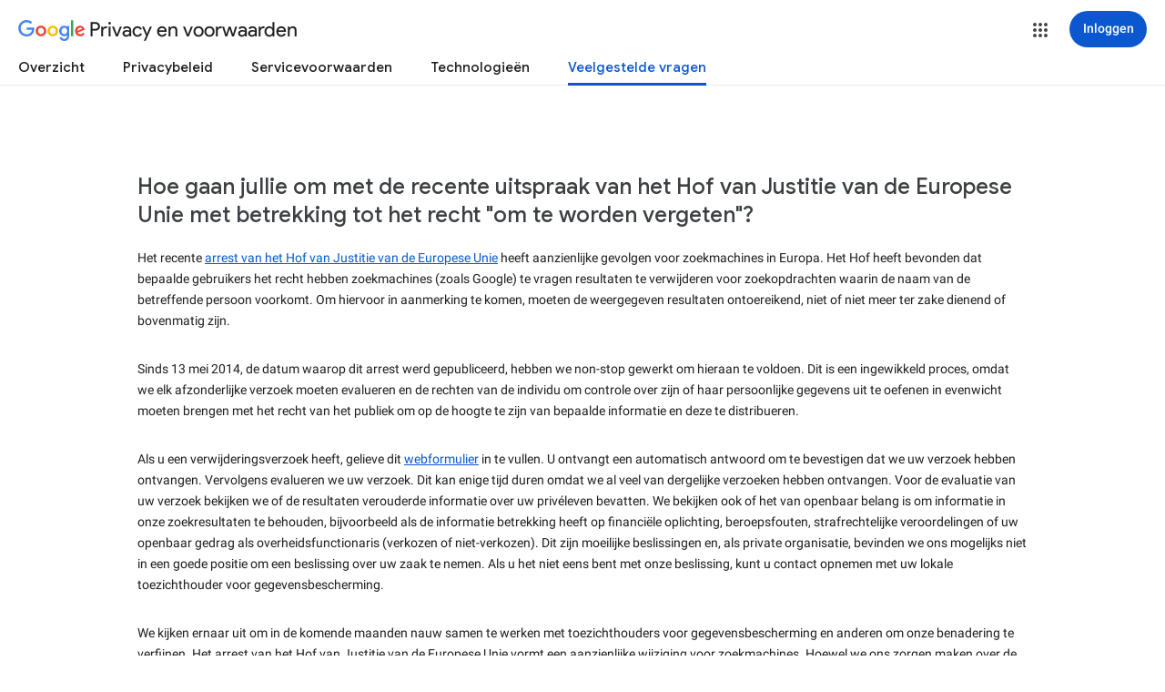

--- FILE ---
content_type: text/html; charset=UTF-8
request_url: https://feedback-pa.clients6.google.com/static/proxy.html?usegapi=1&jsh=m%3B%2F_%2Fscs%2Fabc-static%2F_%2Fjs%2Fk%3Dgapi.gapi.en.xIIXllDMgoQ.O%2Fd%3D1%2Frs%3DAHpOoo_cueiiNxpxjZ_7F-kc6luptDmX0A%2Fm%3D__features__
body_size: 78
content:
<!DOCTYPE html>
<html>
<head>
<title></title>
<meta http-equiv="X-UA-Compatible" content="IE=edge" />
<script type="text/javascript" nonce="FEHD5Ed1q9WlyukvgBEhPw">
  window['startup'] = function() {
    googleapis.server.init();
  };
</script>
<script type="text/javascript"
  src="https://apis.google.com/js/googleapis.proxy.js?onload=startup" async
  defer nonce="FEHD5Ed1q9WlyukvgBEhPw"></script>
</head>
<body>
</body>
</html>


--- FILE ---
content_type: text/javascript; charset=UTF-8
request_url: https://www.gstatic.com/_/mss/boq-identity/_/js/k=boq-identity.IdentityPoliciesUi.nl.pOxXMzGOs2k.2018.O/ck=boq-identity.IdentityPoliciesUi.k4MNf3z2uR8.L.B1.O/am=AADA3cX___8NthAAAw/d=1/exm=A7fCU,BBI74,BVgquf,EFQ78c,FIsgxc,IZT63,JNoxi,Jis5wf,KUM7Z,LEikZe,MdUzUe,MpJwZc,NwH0H,O1Gjze,O6y8ed,OTA3Ae,PrPYRd,QIhFr,RMhBfe,RyvaUb,SdcwHb,SpsfSb,UUJqVe,Uas9Hd,Ulmmrd,V3dDOb,XVMNvd,Z5uLle,ZDZcre,ZwDk9d,_b,_tp,aW3pY,byfTOb,duFQFc,e5qFLc,gychg,hc6Ubd,lsjVmc,lwddkf,n73qwf,pjICDe,pw70Gc,qTnoBf,r2V6Pd,w9hDv,ws9Tlc,xQtZb,xUdipf,yJVP7e,zbML3c,zr1jrb/excm=_b,_tp,faqview/ed=1/wt=2/ujg=1/rs=AOaEmlHruQJ5a5TbOiXRanMVRr4KZbQaVQ/ee=EVNhjf:pw70Gc;EmZ2Bf:zr1jrb;JsbNhc:Xd8iUd;K5nYTd:ZDZcre;LBgRLc:SdcwHb;Me32dd:MEeYgc;NJ1rfe:qTnoBf;NPKaK:SdcwHb;NSEoX:lazG7b;Pjplud:EEDORb;QGR0gd:Mlhmy;SNUn3:ZwDk9d;ScI3Yc:e7Hzgb;Uvc8o:VDovNc;YIZmRd:A1yn5d;a56pNe:JEfCwb;cEt90b:ws9Tlc;dIoSBb:SpsfSb;dowIGb:ebZ3mb;eBAeSb:zbML3c;iFQyKf:QIhFr;lOO0Vd:OTA3Ae;oGtAuc:sOXFj;pXdRYb:MdUzUe;qafBPd:yDVVkb;qddgKe:xQtZb;wR5FRb:O1Gjze;xqZiqf:BBI74;yEQyxe:hTAg0b;yxTchf:KUM7Z;zxnPse:duFQFc/dti=1/m=PEQ3uf,O626Fe,LBaJxb,tVN6Hd,krBSJd,GPHYJd,RiINWe,bZ0mod,uoEu0c
body_size: 30549
content:
"use strict";this.default_IdentityPoliciesUi=this.default_IdentityPoliciesUi||{};(function(_){var window=this;
try{
_.pja=_.p("PEQ3uf",[_.Eu]);
_.l("PEQ3uf");
var oPa=class extends _.IL{static ub(){return{service:{view:_.rN}}}constructor(a){super();this.An=a.service.view}j(){var a;let b;if(a=(b=this.An.rf())==null?void 0:b.Ea().el().querySelector("#main-content"))a.tabIndex=0,a.focus(),a.tabIndex=-1}};oPa.prototype.$wa$rSzFEd=function(){return this.j};_.PL(_.pja,oPa);
_.n();
_.l("NJ1rfe");
_.aJ=new _.Vr(_.Zv);
_.n();
_.jla=_.p("LBaJxb",[]);_.th(_.jla);
_.l("LBaJxb");
var OGa=function(a){const b=a.rect;let c;return Math.floor(Math.max(b.height,b.width)*.2/((c=a.currentCSSZoom)!=null?c:1))},PGa={pseudoElement:"::after",duration:450,fill:"forwards",easing:"cubic-bezier(0.2, 0, 0, 1)"};var QGa=function(a){let b,c;const e=(c=(b=a.animation)==null?void 0:b.currentTime)!=null?c:Infinity;a.timeout=a.j.window().setTimeout(()=>{a.j.Df(!1)},225-Number(e))},RGa=class{constructor(a){this.j=a;this.Ca=this.Aa=!1}bc(a){var b,c;if(!(this.Aa||((c=(b=this.j).disabled)==null?0:c.call(b)))&&(a instanceof KeyboardEvent?a.key==="Enter"||a.key===" ":1)){this.Aa=!0;var e;(e=this.animation)==null||e.cancel();this.j.window().clearTimeout(this.timeout);this.j.Df(!0);b=this.j.element();var d;a={rect:b.getBoundingClientRect(),
currentCSSZoom:b.currentCSSZoom,event:a};var f=a.event;c=a.rect;var h;e=(h=a.currentCSSZoom)!=null?h:1;h=OGa(a);f=f instanceof MouseEvent?{x:(f.clientX-c.left)/e,y:(f.clientY-c.top)/e}:{x:c.width/e/2,y:c.height/e/2};f={x:f.x-h/2,y:f.y-h/2};const {start:k,end:m}={start:f,end:{x:(c.width/e-h)/2,y:(c.height/e-h)/2}};c=a.rect.width;e=a.rect.height;h=OGa(a);a={scale:`${(Math.sqrt(c**2+e**2)+10+Math.max(.35*Math.max(e,c),75))/h/((d=a.currentCSSZoom)!=null?d:1)}`,size:`${h}px`};const {size:q,scale:u}=a;
d={top:[0,0],left:[0,0],height:[q,q],width:[q,q],transform:[`translate(${k.x}px, ${k.y}px) scale(1)`,`translate(${m.x}px, ${m.y}px) scale(${u})`]};try{this.animation=b.animate(d,PGa)}catch(y){this.Aa=!1,this.j.Df(!1)}}}Kb(){let a,b;(b=(a=this.j).disabled)!=null&&b.call(a)||(this.Aa=!1,QGa(this))}mj(){let a,b;((b=(a=this.j).disabled)==null?0:b.call(a))||this.j.yw(!0)}rj(){let a,b;(b=(a=this.j).disabled)!=null&&b.call(a)||(this.Aa&&QGa(this),this.j.yw(!1))}dispose(){let a;(a=this.animation)==null||
a.cancel();this.j.window().clearTimeout(this.timeout);this.j.Df(!1);this.j.yw(!1);this.Ca=!0}isDisposed(){return this.Ca}};_.MX=class extends _.HL{constructor(){super();this.window=this.getWindow();this.animation=new RGa({yw:a=>{_.cF(this.Ea(),"J58z0d",a)},Df:a=>{_.cF(this.Ea(),"Biaggc",a)},element:()=>this.Ea().el(),window:()=>this.window});_.an(this,this.animation)}bc(a){this.animation.bc(a)}Kb(){this.animation.Kb()}mj(){this.animation.mj()}rj(){this.animation.rj()}Aa(a){let b;this.bc((b=a.data)==null?void 0:b.event)}Fa(){this.Kb()}j(){this.mj()}Ca(){this.rj()}};_.MX.prototype.$wa$ynrQde=function(){return this.Ca};
_.MX.prototype.$wa$f6959e=function(){return this.j};_.MX.prototype.$wa$aV6zj=function(){return this.Fa};_.MX.prototype.$wa$u4uo5d=function(){return this.Aa};_.MX.prototype.$wa$smST1=function(){return this.rj};_.MX.prototype.$wa$u6EQ2e=function(){return this.mj};_.MX.prototype.$wa$R0otXe=function(){return this.Kb};_.QL(_.MX,_.jla);
_.n();
_.l("pxafOd");
var NX,OX,PX,UGa,VGa,TGa,WGa;NX=function(a){return a.pointerType==="touch"};_.SGa=function(a,b="PROGRAMMATIC"){a.bc();a.Kb({nj:!1,Dk:b})};OX=function(a,b){a.Ca?a.Kb({nj:!0,Dk:b}):TGa(a)};PX=function(a,b){let c,e;return!((e=(c=a.j).disabled)==null?0:e.call(c))&&b.isPrimary};UGa=function(a,b){if(PX(a,b)&&a.Db===0)if(NX(b))a.Aa=b,a.Db=1,a.Fa=a.j.window().setTimeout(()=>{a.Db=2;a.bc({Kv:a.Aa})},150);else{var c,e;b.button!==0||((e=(c=a.j).Sg)==null?0:e.call(c))&&_.Um(b)||(a.Db=2,a.Aa=b,a.bc({Kv:a.Aa}))}};
VGa=function(a,b){NX(b)&&PX(a,b)&&(a.Db===1&&(a.j.window().clearTimeout(a.Fa),a.bc({Kv:a.Aa})),a.Ca&&(a.Db=2,a.Ga=a.j.window().setTimeout(()=>{OX(a,"TOUCH")},500)))};TGa=function(a){a.Ca=!1;a.Db=0;a.j.window().clearTimeout(a.Fa);a.j.window().clearTimeout(a.Ga);a.Aa=void 0};
WGa=class{constructor(a){this.j=a;this.Db=0;this.Ca=!1}cancel(){OX(this,"UNSET")}bc(a={}){this.Ca=!0;let b,c;(c=(b=this.j).vG)==null||c.call(b,a)}Kb({nj:a,Dk:b}){const c=this.Aa;TGa(this);let e,d;(d=(e=this.j).wG)==null||d.call(e,{nj:a,Dk:b});if(!a){let f,h,k,m;this.j.HG({Dk:b,altKey:(f=c==null?void 0:c.altKey)!=null?f:!1,ctrlKey:(h=c==null?void 0:c.ctrlKey)!=null?h:!1,shiftKey:(k=c==null?void 0:c.shiftKey)!=null?k:!1,metaKey:(m=c==null?void 0:c.metaKey)!=null?m:!1})}}};_.QX=class extends _.HL{constructor(){super();this.wb=!1;this.window=this.getWindow();this.Na=new WGa({window:()=>this.window,disabled:()=>this.Cb(),Sg:()=>this.Sg(),HG:a=>{let b;this.trigger("JIbuQc",Object.assign({},a,(b=this.Oh)!=null?b:{}))},vG:a=>{this.bc(a)},wG:a=>{this.Kb(a,void 0)}})}Cb(){return!!this.Ea().el().disabled}jc(a){this.Ea().el().disabled=a}Yd(){return this.wb}Sg(){return!1}Mh(a){UGa(this.Na,a.event);return!1}Nh(a){VGa(this.Na,a.event);return!1}Fa(a){var b=this.Na;a=a.event;var c;
let e,d,f;((e=(c=b.j).disabled)==null?0:e.call(c))||((f=(d=b.j).Sg)==null?0:f.call(d))&&_.Um(a)||(b.Db===2?(c="UNSET",b.Aa&&(c=NX(b.Aa)?"TOUCH":"MOUSE"),b.Kb({nj:!1,Dk:c})):b.Db!==0||b.Ca||(b.Aa=a,_.SGa(b,"KEYPRESS")));return!1}Sa(){let a;(a=this.Ha())==null||a.mj();return!1}Va(a){var b=this.Na;a=a.event;PX(b,a)&&!NX(a)&&b.Ca&&OX(b,"MOUSE");let c;(c=this.Ha())==null||c.rj();return!1}wg(a){var b=this.Na;a=a.event;PX(b,a)&&OX(b,NX(a)?"TOUCH":"MOUSE");return!1}qb(){var a=this.Na;let b,c;((c=(b=a.j).disabled)==
null?0:c.call(b))||OX(a,"TOUCH");return!1}xg(){this.Na.cancel();super.xg()}bc({Kv:a}={}){this.wb=!0;let b;(b=this.Ha())==null||b.bc(a)}Kb(a,b){this.wb=!1;this.Oh=b;let c;(c=this.Ha())==null||c.Kb()}Ha(){return null}};_.QX.prototype.$wa$WY2ttb=function(){return this.Ha};_.QX.prototype.$wa$k4Iseb=function(){return this.xg};_.QX.prototype.$wa$xexox=function(){return this.qb};_.QX.prototype.$wa$xyn4sd=function(){return this.wg};_.QX.prototype.$wa$vpvbp=function(){return this.Va};
_.QX.prototype.$wa$EX0mI=function(){return this.Sa};_.QX.prototype.$wa$h5M12e=function(){return this.Fa};_.QX.prototype.$wa$mF5Elf=function(){return this.Nh};_.QX.prototype.$wa$FEiYhc=function(){return this.Mh};_.QX.prototype.$wa$QU9ABe=function(){return this.Sg};_.QX.prototype.$wa$y7OZL=function(){return this.Yd};_.QX.prototype.$wa$qezFbc=function(){return this.Cb};
_.n();
_.TK=_.p("cnr82b",[]);_.th(_.TK);
var yua;_.ZP=function(a,b,c){const e=new Set(b?b.split(" "):[]),d=new Set(c?c.split(" "):[]);b=[...d].filter(f=>!e.has(f));c=[...e].filter(f=>!d.has(f));for(const f of b)f&&a.mb(f);for(const f of c)f&&a.kb(f)};
_.$P=function(a,b,{Qg:c}={}){var e=new Map;const d=/([^ =]+)=(?:'([^']+)'|"([^"]+)")/g,f=b.matchAll(d);for(const k of f){let m;e.set(k[1],_.r((m=k[2])!=null?m:k[3]))}b=b.replace(d,"").split(" ");for(var h of b)h&&e.set(h,"");for(const k of Array.from(a.el().attributes))h=k.name,yua.has(h)||c&&c.has(h)||e.has(h)||_.Rx(a,h);for(const [k,m]of e)c=k,e=m,_.Px(a,c)!==e&&_.Qx(a,c,e)};yua=new Set("jsname jscontroller jsaction class style id data-idom-class data-disable-idom".split(" "));
_.aQ=function(a,b){_.zi(a);const c=new _.Gi;if(a[_.wi]){let d=null;return()=>d?d:d=_.yi(c,()=>_.Di(a,b))}let e=null;return()=>e?e:e=_.yi(c,()=>_.Bi(a,b))};_.bQ=function(a){_.Rj(a.getData("enableSkip"),!1)&&_.cl(a.el(),()=>!0)};
_.XGa=new Map([["ne2Ple-suEOdc",{[0]:"ne2Ple-suEOdc-OWXEXe-nzrxxc",[1]:"ne2Ple-suEOdc-OWXEXe-TSZdd",[2]:"ne2Ple-suEOdc-OWXEXe-eo9XGd",[3]:"ne2Ple-suEOdc-OWXEXe-eo9XGd-RCfa3e",[4]:"ne2Ple-suEOdc-OWXEXe-ZYIfFd",[5]:"ne2Ple-suEOdc-OWXEXe-ZYIfFd-RCfa3e",[6]:"ne2Ple-suEOdc-OWXEXe-LlMNQd",[7]:"ne2Ple-z59Tgd-OiiCO",[8]:"ne2Ple-Djsh7e-XxIAqe-ma6Yeb",[9]:"ne2Ple-Djsh7e-XxIAqe-cGMI2b"}],["HPTfYd-suEOdc",{[0]:"HPTfYd-suEOdc-OWXEXe-nzrxxc",[1]:"HPTfYd-suEOdc-OWXEXe-TSZdd",[2]:"HPTfYd-suEOdc-OWXEXe-eo9XGd",[3]:"HPTfYd-suEOdc-OWXEXe-eo9XGd-RCfa3e",
[4]:"HPTfYd-suEOdc-OWXEXe-ZYIfFd",[5]:"HPTfYd-suEOdc-OWXEXe-ZYIfFd-RCfa3e",[6]:"HPTfYd-suEOdc-OWXEXe-LlMNQd",[7]:"HPTfYd-z59Tgd-OiiCO",[8]:"HPTfYd-Djsh7e-XxIAqe-ma6Yeb",[9]:"HPTfYd-Djsh7e-XxIAqe-cGMI2b"}]]);
_.l("GI8h7");
var YGa,ZGa,TX;YGa=CSS.supports("selector(:focus-visible)");_.RX=function(a,b,c){a.Ra!==null?(_.ZP(a.Ea(),a.Ra,c),a.Ra=null):_.ZP(a.Ea(),b,c)};ZGa=function(a){var b=a.Ja();a=b==null?void 0:_.Rj(b.getData("tooltipIsRich"),!1);b=b==null?void 0:_.Rj(b.getData("tooltipIsPersistent"),!1);return{Kg:a,Ag:b}};_.SX=function(a,b){const {Kg:c}=ZGa(a);if(c)throw Error("zd");(a=a.Ma())&&a.Wc(b||"")};
TX=function(a){return _.Ci(function*(){if(!a.Td){a.Bb=!0;try{const {service:b}=yield _.Si(a,{service:{Wg:_.TK}});a.Td=b.Wg}catch(b){if(b instanceof _.Ji)return;throw b;}}return a.Td})};
_.UX=class extends _.QX{constructor(){super();this.yd=_.aQ(_.OL(_.MX,"m9ZlFb"),{optional:!0});this.Bb=!1;this.Ra=_.Mv(this.getData("idomClass"));this.Lh=_.Rj(this.getData("useNativeFocusLogic"),!1);_.bQ(this.Ea())}Ha(){return this.yd()}Fa(a){if(!this.Cb()&&this.Pc()){const {Kg:b,Ag:c}=ZGa(this);b&&c?this.yb():this.Ca(3)}return super.Fa(a)}Oa(){this.Pc()&&(this.Lh&&YGa?this.Ea().el().matches(":focus-visible"):_.AQ)&&this.Aa(2);this.trigger("AHmuwe")}qd(a){this.Pc()&&this.Ca(7,a.event);this.trigger("O22p3e")}Sa(a){this.Pc()&&
this.Aa(a.event.pointerType==="touch"?5:1);return super.Sa(a)}Va(a){const b=super.Va(a);this.Pc()&&this.Ca(a.event.pointerType==="touch"?5:1);return b}Pc(){const a=this.Ma();return a?a.rc().length>0:!1}Za(){let a=_.Mv(this.Ea().getData("tooltipId"));if(!_.Rj(this.Ea().getData("tooltipEnabled"),!1)&&!a)return null;!a&&_.Px(this.Ea(),"aria-describedby")&&(a=_.Px(this.Ea(),"aria-describedby"));a||(_.Mx(_.kL(this.Ea(),"[data-tooltip-id]"))?_.Mx(_.kL(this.Ea(),"[aria-describedby]"))||(a=_.Px(_.kL(this.Ea(),
"[aria-describedby]"),"aria-describedby")):a=_.Qk(_.kL(this.Ea(),"[data-tooltip-id]").getData("tooltipId"),""));return a||null}Ma(){var a=this.Za();return a?(a=this.qc().getElementById(a))?new _.Nx(a):null:null}Ja(){const a=this.Ea();if(!a.el().isConnected||!_.Rj(this.Ea().getData("tooltipEnabled"),!1)&&!a.getData("tooltipId").j())return null;if(a.getData("tooltipId").j()||_.Px(a,"aria-describedby"))return a;let b=_.kL(a,"[data-tooltip-id]");if(!_.Mx(b))return b.Oc();b=_.kL(a,"[aria-describedby]");
return _.Mx(b)?null:b.Oc()}Aa(a){const b=this;return _.Ci(function*(){var c=b.Ja();if(c&&c.el().isConnected){var e=yield TX(b);e&&c.el().isConnected&&(c=e.Aa(c.el(),a))&&_.an(b,c)}})}Ca(a,b){const c=this;_.Ci(function*(){const e=c.Ja();if(e&&c.Bb){let d;const f=yield(d=c.Td)!=null?d:TX(c);f&&f.Ca(e.el(),a,b)}})}yb(){const a=this;return _.Ci(function*(){const b=a.Ja();if(b){const c=yield TX(a);c&&b.el().isConnected&&c.Ma(b.el())}})}Ga(){const a=this;return _.Ci(function*(){a.Pc()&&a.Td&&a.Td.Ga()})}qb(a){super.qb(a);
return!0}Ka(){let a;(a=this.Ha())==null||a.Kb()}};_.UX.prototype.$wa$Mkz1i=function(){return this.Ka};_.UX.prototype.$wa$xexox=function(){return this.qb};_.UX.prototype.$wa$fLiPzd=function(){return this.Ga};_.UX.prototype.$wa$yiFRid=function(){return this.yb};_.UX.prototype.$wa$IrH4te=function(){return this.Ja};_.UX.prototype.$wa$XwOqFd=function(){return this.Ma};_.UX.prototype.$wa$yqfwr=function(){return this.Za};_.UX.prototype.$wa$cHeRTd=function(){return this.Pc};_.UX.prototype.$wa$vpvbp=function(){return this.Va};
_.UX.prototype.$wa$EX0mI=function(){return this.Sa};_.UX.prototype.$wa$zjh6rb=function(){return this.qd};_.UX.prototype.$wa$h06R8=function(){return this.Oa};_.UX.prototype.$wa$h5M12e=function(){return this.Fa};_.UX.prototype.$wa$WY2ttb=function(){return this.Ha};
_.n();
_.CK=function(a,b){return _.rh(a,a,b)};
_.HK=_.CK("pxafOd",[]);_.th(_.HK);
_.RK=_.CK("GI8h7",[_.HK]);_.th(_.RK);
_.Ska=_.p("O626Fe",[_.RK]);_.th(_.Ska);
_.cQ=function(a){return!_.Rj(a.getData("disableIdom"),!1)&&!_.Rj(a.getData("enableSkip"),!1)};_.dQ=function(a){return _.Rj(a.getData("syncIdomState"),!1)};
_.M=function(a){return typeof a==="function"&&a.Ej&&a.La===_.fA||_.oA(a,_.fA)?a:_.C(a)};
_.TJ.prototype.Wo=_.ca(27,function(a){const b=this.Am();!b||b.__hasBeenRendered||b.hasChildNodes()?(this.skip(),this.close()):(b.__hasBeenRendered=!0,a(this))});_.SJ.prototype.Wo=_.ca(26,function(){});var VX;_.WX=function(a,b,c,e){const d=e===0?[_.rV("QBlI0e",VX.xj.bc),_.rV("BTifte",VX.xj.Kb),_.rV("nqgE9d",VX.xj.mj),_.rV("fHTtBd",VX.xj.rj)].join(";"):null;a.open("span","RWVI5c");a.Wo(f=>{f.Da("class",_.OA(["UTNHae",c]));f.Da("jscontroller",VX.id);(b||null)!=null&&f.Da("jsname",""+(b||null));d!=null&&f.Da("jsaction",d);f.o();f.Wa()})};VX={id:"LBaJxb",xj:{bc:"u4uo5d",Kb:"aV6zj",mj:"f6959e",rj:"ynrQde"}};
_.XX=function(a,b,c,e,d,f){a:{for(const [y,E]of $Ga){var h=E;if(_.Ox(a,y))break a}throw Error("qe`"+Array.from($Ga.keys()).join(", "));}var k=h;h=k[1];k=k[0];const m=_.Mx(b.children())?_.Mx(c.children())?new _.Lx([]):c.children():b.children();let q;const u=!!(e==null?0:(q=e.data.icon)==null?0:q.toString());u?(m.size()?d.Qe(m.el(),e.data.icon):(d=d.Gd(e.data.icon),e.data.Ji?c.append(d):b.append(d)),b=e.data.Ji?h:k,a.kb(b===h?k:h),a.mb(b),u&&!m.size()&&f()):(m.remove(),a.kb(h),a.kb(k),m.size()&&f())};var $Ga;
$Ga=new Map([["YPA3Vb-LgbsSe",{[0]:"YPA3Vb-LgbsSe-OWXEXe-Bz112c-M1Soyc",[1]:"YPA3Vb-LgbsSe-OWXEXe-Bz112c-UbuQg"}],["UywwFc-LgbsSe",{[0]:"UywwFc-LgbsSe-OWXEXe-Bz112c-M1Soyc",[1]:"UywwFc-LgbsSe-OWXEXe-Bz112c-UbuQg"}],["FOBRw-LgbsSe",{[0]:"FOBRw-LgbsSe-OWXEXe-Bz112c-M1Soyc",[1]:"FOBRw-LgbsSe-OWXEXe-Bz112c-UbuQg"}],["AeBiU-LgbsSe",{[0]:"AeBiU-LgbsSe-OWXEXe-Bz112c-M1Soyc",[1]:"AeBiU-LgbsSe-OWXEXe-Bz112c-UbuQg"}],["mUIrbf-LgbsSe",{[0]:"mUIrbf-LgbsSe-OWXEXe-Bz112c-M1Soyc",[1]:"mUIrbf-LgbsSe-OWXEXe-Bz112c-UbuQg"}],["cNQRgd-LgbsSe",
{[0]:"cNQRgd-LgbsSe-OWXEXe-Bz112c-M1Soyc",[1]:"cNQRgd-LgbsSe-OWXEXe-Bz112c-UbuQg"}],["YUhpIc-LgbsSe",{[0]:"YUhpIc-LgbsSe-OWXEXe-Bz112c-M1Soyc",[1]:"YUhpIc-LgbsSe-OWXEXe-Bz112c-UbuQg"}],["iduKjf-LgbsSe",{[0]:"iduKjf-LgbsSe-OWXEXe-Bz112c-M1Soyc",[1]:"iduKjf-LgbsSe-OWXEXe-Bz112c-UbuQg"}],["oOPNbc-LgbsSe",{[0]:"oOPNbc-LgbsSe-OWXEXe-Bz112c-M1Soyc",[1]:"oOPNbc-LgbsSe-OWXEXe-Bz112c-UbuQg"}],["YuMlnb-LgbsSe",{[0]:"YuMlnb-LgbsSe-OWXEXe-Bz112c-M1Soyc",[1]:"YuMlnb-LgbsSe-OWXEXe-Bz112c-UbuQg"}],["vNWS4-LgbsSe",
{[0]:"vNWS4-LgbsSe-OWXEXe-Bz112c-M1Soyc",[1]:"vNWS4-LgbsSe-OWXEXe-Bz112c-UbuQg"}],["G2Lw2-LgbsSe",{[0]:"G2Lw2-LgbsSe-OWXEXe-Bz112c-M1Soyc",[1]:"G2Lw2-LgbsSe-OWXEXe-Bz112c-UbuQg"}],["kg8TG-LgbsSe",{[0]:"kg8TG-LgbsSe-OWXEXe-Bz112c-M1Soyc",[1]:"kg8TG-LgbsSe-OWXEXe-Bz112c-UbuQg"}],["Gxz3Gc-LgbsSe",{[0]:"Gxz3Gc-LgbsSe-OWXEXe-Bz112c-M1Soyc",[1]:"Gxz3Gc-LgbsSe-OWXEXe-Bz112c-UbuQg"}],["wkLVUc-LgbsSe",{[0]:"wkLVUc-LgbsSe-OWXEXe-Bz112c-M1Soyc",[1]:"wkLVUc-LgbsSe-OWXEXe-Bz112c-UbuQg"}]]);
_.aHa=new Map([["vNWS4-LgbsSe",{[0]:"vNWS4-LgbsSe-OWXEXe-PBWx0c"}],["G2Lw2-LgbsSe",{[0]:"G2Lw2-LgbsSe-OWXEXe-PBWx0c"}],["kg8TG-LgbsSe",{[0]:"kg8TG-LgbsSe-OWXEXe-PBWx0c"}],["Gxz3Gc-LgbsSe",{[0]:"Gxz3Gc-LgbsSe-OWXEXe-PBWx0c"}],["wkLVUc-LgbsSe",{[0]:"wkLVUc-LgbsSe-OWXEXe-PBWx0c"}]]);
_.l("O626Fe");
var bHa=new Set(["aria-label","disabled"]),cHa=class extends _.UX{constructor(){super();this.Gc=_.Bi(_.aJ);_.cQ(this.Ea())&&(this.Ea().el().__soy_skip_handler=this.ud.bind(this))}Ec(){return this.Jc("V67aGc").rc()}xf(a){this.Jc("V67aGc").Wc(a)}Qf(a){_.qz([(0,_.pz)`aria-`],this.Ea().el(),"aria-label",a)}ud(a,b){typeof b.Ec()==="string"&&b.Ec()!==this.Ua("V67aGc").rc()&&(this.xf(b.Ec().toString()),this.Ka());_.XX(this.Ea(),_.RL(this,"Xr1QTb"),_.RL(this,"UkTUqb"),b,this.Gc,()=>{this.Ka()});!!b.Cb()!==
this.Cb()&&this.jc(!!b.Cb());const c=b.Mc();c!==_.Px(this.Ea(),"aria-label")&&(c?_.qz([(0,_.pz)`aria-`],this.Ea().el(),"aria-label",c):_.Rx(this.Ea(),"aria-label"));_.RX(this,a.data.Xa,b.data.Xa);a=(a=b.xe())?a.toString():"";_.$P(this.Ea(),a,{Qg:bHa});return!0}};cHa.prototype.$wa$SQpL2c=function(){return this.Ec};_.QL(cHa,_.Ska);
_.n();
_.Xka=_.p("XL71df",[_.HK]);_.th(_.Xka);
_.l("XL71df");
var wKa,xKa,yKa,zKa,BKa,AKa,CKa;wKa=new Set(["data-indeterminate"]);xKa=new Set("aria-checked aria-describedby aria-label aria-labelledby checked data-indeterminate disabled indeterminate name type value".split(" "));yKa=["checked","indeterminate"];zKa=function(a){a.j()?a.input.el().setAttribute("aria-checked","mixed"):_.Rx(a.input,"aria-checked")};
BKa=function(a){const b=Object.getPrototypeOf(a.vd);yKa.forEach(c=>{const e=Object.getOwnPropertyDescriptor(b,c);e&&typeof e.set==="function"&&Object.defineProperty(a.vd,c,{get:e.get,set:d=>{e.set.call(a.vd,d);AKa(a)},configurable:e.configurable,enumerable:e.enumerable})})};
AKa=function(a){var b=a.Oa;const c=a.j()?1:a.Ld()?0:3;if(b!==c){zKa(a);_.cF(a.Ea(),"KGC9Kd-MPu53c-OWXEXe-gk6SMd",c!==3);a.Ca.length>0&&(a.window.clearTimeout(a.Ka),a.Ea().kb(a.Ca));a:switch(b){case 2:b=c===3?"":c===0?"KGC9Kd-MPu53c-OWXEXe-vwu2ne-A9y3zc-barxie":"KGC9Kd-MPu53c-OWXEXe-vwu2ne-A9y3zc-iAfbIe";break a;case 3:b=c===0?"KGC9Kd-MPu53c-OWXEXe-vwu2ne-iAfbIe-barxie":"KGC9Kd-MPu53c-OWXEXe-vwu2ne-iAfbIe-A9y3zc";break a;case 0:b=c===3?"KGC9Kd-MPu53c-OWXEXe-vwu2ne-barxie-iAfbIe":"KGC9Kd-MPu53c-OWXEXe-vwu2ne-barxie-A9y3zc";
break a;default:b=c===0?"KGC9Kd-MPu53c-OWXEXe-vwu2ne-A9y3zc-barxie":"KGC9Kd-MPu53c-OWXEXe-vwu2ne-A9y3zc-iAfbIe"}a.Ca=b;a.Oa=c;a.Ca.length>0&&(a.Ea().mb(a.Ca),a.Ma=!0)}};CKa=function(a){const b=Object.getPrototypeOf(a.vd);yKa.forEach(c=>{const e=Object.getOwnPropertyDescriptor(b,c);e&&typeof e.set==="function"&&Object.defineProperty(a.vd,c,e)})};
_.RY=class extends _.QX{constructor(){super();this.Oa=2;this.Ca="";this.Ka=0;this.Id=this.Ma=!1;this.Bb=_.aQ(_.OL(_.MX,"m9ZlFb"));this.input=this.Ua("YPqjbf");this.vd=this.input.el();this.vd.indeterminate=this.vd.getAttribute("data-indeterminate")==="true";this.vd.removeAttribute("data-indeterminate");this.Oa=this.j()?1:this.Ld()?0:3;zKa(this);BKa(this);_.Dn(this,()=>{this.Ra()});this.Id=_.dQ(this.Ea());_.cl(this.Ea().el(),this.ud.bind(this))}Ha(){return this.Bb()}Za(){AKa(this);this.Ea().el().dispatchEvent(new Event("change",
{bubbles:!0,cancelable:!1}))}Kb(a){super.Kb(a,{checked:this.Ld(),value:this.rb()})}Fd(){return this.input}Ja(){return this.Fd().el()}Ld(){return this.vd.checked}Aa(a){this.vd.checked=a}j(){return this.vd.indeterminate}Ya(a){const b=a.data.Ir;a.data.name==="data-indeterminate"&&this.Ga(b==="true");return!0}Ga(a){this.vd.indeterminate=a}Cb(){return this.vd.disabled}jc(a){this.vd.disabled=a;_.cF(this.Ea(),"KGC9Kd-MPu53c-OWXEXe-OWB6Me",a)}rb(){return this.vd.value}Hd(a){this.vd.value=a}yb(){this.Ma&&
(this.window.clearTimeout(this.Ka),this.Ka=this.window.setTimeout(()=>{this.Ea().kb(this.Ca);this.Ma=!1},250))}Ra(){CKa(this);this.window.clearTimeout(this.Ka)}ud(a,b){if(this.Id){var c=!!b.Va();c!==this.Ld()&&this.Aa(c);c=!!b.Yc();c!==this.j()&&this.Ga(c)}c=!!b.Hc();c!==this.Cb()&&this.jc(c);var e;c=(e=b.rb())!=null?e:"";c!==this.rb()&&this.Hd(c);e=b.getName()||"";e!==this.Ja().name&&(this.Ja().name=e);e=b.Sa()||"";e!==this.Ja().id&&(this.Ja().id=e);e=b.Mc()||"";e!==_.Px(this.input,"aria-label")&&
_.qz([(0,_.pz)`aria-`],this.input.el(),"aria-label",e);e=b.Na()||"";e!==_.Px(this.input,"aria-labelledby")&&_.qz([(0,_.pz)`aria-`],this.input.el(),"aria-labelledby",e);e=b.Ja()||"";e!==_.Px(this.input,"aria-describedby")&&_.qz([(0,_.pz)`aria-`],this.input.el(),"aria-describedby",e);_.ZP(this.Ea(),a.Ca(),b.Ca());let d,f;a=(f=(d=b.xe())==null?void 0:d.toString())!=null?f:"";_.$P(this.Ea(),a,{Qg:wKa});let h,k;b=(k=(h=b.Ra())==null?void 0:h.toString())!=null?k:"";_.$P(this.Fd(),b,{Qg:xKa});return!0}};
_.RY.prototype.$wa$yw9pZc=function(){return this.Ra};_.RY.prototype.$wa$L9dL9d=function(){return this.yb};_.RY.prototype.$wa$HvnK2b=function(){return this.rb};_.RY.prototype.$wa$qezFbc=function(){return this.Cb};_.RY.prototype.$wa$dyRcpb=function(){return this.Ya};_.RY.prototype.$wa$nODVRb=function(){return this.j};_.RY.prototype.$wa$nsRSzc=function(){return this.Ld};_.RY.prototype.$wa$AoK69e=function(){return this.Ja};_.RY.prototype.$wa$KBg9Jb=function(){return this.Fd};
_.RY.prototype.$wa$WPi0i=function(){return this.Za};_.RY.prototype.$wa$WY2ttb=function(){return this.Ha};_.QL(_.RY,_.Xka);
_.n();
_.ila=_.p("agVpN",[_.HK]);_.th(_.ila);
_.l("agVpN");
var DKa;DKa=new Set("aria-label aria-labelledby checked disabled name type value".split(" "));
_.SY=class extends _.QX{constructor(){super();this.Id=!1;this.Ga=_.aQ(_.OL(_.MX,"m9ZlFb"));this.input=this.Ua("YPqjbf");_.cQ(this.Ea())&&(this.Id=_.dQ(this.Ea()),this.Ea().el().__soy_skip_handler=this.ud.bind(this))}Ha(){return this.Ga()}Ca(){const a=new Event("change",{bubbles:!0,cancelable:!1});this.Ea().el().dispatchEvent(a)}Kb(a){super.Kb(a,{checked:this.Ld(),value:this.rb()})}Fd(){return this.input}j(){return this.Fd().el()}Ld(){return this.j().checked}Aa(a){this.j().checked=a}Cb(){return this.j().disabled}jc(a){this.j().disabled=
a;_.cF(this.Ea(),"GhEnC-GCYh9b-OWXEXe-OWB6Me",a)}rb(){return this.j().value}Hd(a){this.j().value=a}ud(a,b){this.Id&&(a=!!b.Ja(),a!==this.Ld()&&this.Aa(a));a=!!b.Na();a!==!!this.Cb()&&this.jc(a);a=b.rb()||"";a!==this.rb()&&this.Hd(a);a=b.getName()||"";a!==this.j().name&&(this.j().name=a);a=b.Ca()||"";a!==this.j().id&&(this.j().id=a);a=b.Mc()||null;a!==this.j().ariaLabel&&(this.j().ariaLabel=a);let c,e;b=(e=(c=b.Ra())==null?void 0:c.toString())!=null?e:"";_.$P(this.Fd(),b,{Qg:DKa});return!0}};
_.SY.prototype.$wa$HvnK2b=function(){return this.rb};_.SY.prototype.$wa$qezFbc=function(){return this.Cb};_.SY.prototype.$wa$nsRSzc=function(){return this.Ld};_.SY.prototype.$wa$AoK69e=function(){return this.j};_.SY.prototype.$wa$KBg9Jb=function(){return this.Fd};_.SY.prototype.$wa$WPi0i=function(){return this.Ca};_.SY.prototype.$wa$WY2ttb=function(){return this.Ha};_.QL(_.SY,_.ila);
_.n();
var CQ,Lua,Mua,Nua,DQ;_.BQ=function(a,b){const c=a.x-b.x;a=a.y-b.y;return c*c+a*a};CQ=function(a){return _.cv().matchMedia("(min-resolution: "+a+"dppx),(min--moz-device-pixel-ratio: "+a+"),(min-resolution: "+a*96+"dpi)").matches?a:0};Lua=Math;Mua=Lua.pow;DQ=_.cv();Nua=DQ.devicePixelRatio!==void 0?DQ.devicePixelRatio:DQ.matchMedia?CQ(3)||CQ(2)||CQ(1.5)||CQ(1)||.75:1;_.EQ=Mua.call(Lua,20/Nua,2);
_.rwa=function(a){let b=new Set;Array.from(arguments).forEach(function(c){_.jc(c).forEach(function(e){b.add(c[e])})});return b};_.TR=function(a,b,c,e){for(a=e?a:new Set(a);b.length>0;)e=b.shift(),e instanceof Set?e instanceof Set&&(b=b.concat([...e.values()])):a.add(e);b=c||[];for(b.length==1&&b[0]instanceof Set&&(b=[...b[0].values()]);b.length>0;)c=b.shift(),c instanceof Set?c instanceof Set&&(b=b.concat([...c.values()])):a.delete(c);return a};_.UR=function(a){return a.getAttribute("role")};
_.VR=class{toString(){}};_.WR={XB:"button",ZB:"checkbox",COLOR:"color",bK:"date",cK:"datetime",dK:"datetime-local",lK:"email",wK:"file",OK:"hidden",QK:"image",fq:"menu",nL:"month",qL:"number",tL:"password",kC:"radio",DL:"range",FL:"reset",lC:"search",VL:"select-multiple",WL:"select-one",lM:"submit",sM:"tel",tM:"text",uM:"textarea",xM:"time",URL:"url",cN:"week"};
_.YR={iJ:"alert",jJ:"alertdialog",mJ:"application",nJ:"article",vJ:"banner",XB:"button",QJ:"cell",ZB:"checkbox",WJ:"columnheader",XJ:"combobox",YJ:"complementary",ZJ:"contentinfo",eK:"definition",hK:"dialog",iK:"directory",kK:"document",vK:"feed",xK:"form",GK:"grid",IK:"gridcell",JK:"group",NK:"heading",RK:"img",WK:"link",YK:"list",ZK:"listbox",aL:"listitem",cL:"log",dL:"main",eL:"marquee",gL:"math",fq:"menu",hL:"menubar",iL:"menuitem",jL:"menuitemcheckbox",kL:"menuitemradio",oL:"navigation",NONE:"none",
pL:"note",rL:"option",wL:"presentation",yL:"progressbar",kC:"radio",zL:"radiogroup",EL:"region",JL:"row",KL:"rowgroup",LL:"rowheader",QL:"scrollbar",lC:"search",UL:"searchbox",XL:"separator",dM:"slider",gM:"spinbutton",jM:"status",nM:"switch",oM:"tab",pM:"table",qM:"tablist",rM:"tabpanel",vM:"textbox",wM:"textinfo",yM:"timer",zM:"toolbar",EM:"tooltip",VM:"tree",WM:"treegrid",XM:"treeitem"};_.swa=new Set(["accesskey","hidden","id","tabindex"]);_.twa=_.TR(_.rwa(_.YR,_.WR),_.ic(_.VR));_.ZR=new Set("article banner complementary contentinfo document form group main navigation note region search textinfo tabpanel".split(" "));_.$R=new Set(["alertdialog","application","dialog"]);_.uwa=new Set(["alert","log","marquee","status"]);_.vwa=_.TR(_.ZR,[_.$R,_.uwa]);_.aS=new Set("alert definition directory list listitem log marquee menubar none note presentation progressbar scrollbar separator status textinfo timer toolbar tooltip".split(" "));_.bS=new Set("button checkbox columnheader gridcell link menuitem menuitemcheckbox menuitemradio option radio rowheader searchbox slider spinbutton switch tab textbox treeitem".split(" "));
_.cS=new Set("button checkbox link scrollbar searchbox slider spinbutton switch textbox".split(" "));_.dS=new Set(["searchbox","spinbutton","textbox"]);_.wwa=new Set(["checkbox","switch","img","slider"]);
_.xwa=new Map([["checkbox",{Pj:null,Qj:{Ch:null,Fh:!1,yh:!1,jh:"aria-checked",wh:!1,uh:!0}}],["gridcell",{Pj:{Ch:"aria-selected",Fh:!1,yh:!1,jh:null,wh:!1,uh:!1},Qj:{Ch:"aria-selected",Fh:!1,yh:!1,jh:null,wh:!1,uh:!1}}],["menuitemcheckbox",{Pj:{Ch:null,Fh:!1,yh:!1,jh:"aria-checked",wh:!1,uh:!0},Qj:null}],["menuitemradio",{Pj:null,Qj:{Ch:null,Fh:!1,yh:!1,jh:"aria-checked",wh:!0,uh:!1}}],["option",{Pj:{Ch:null,Fh:!1,yh:!1,jh:"aria-selected",wh:!1,uh:!0},Qj:{Ch:"aria-selected",Fh:!0,yh:!0,jh:"aria-selected",
wh:!0,uh:!1}}],["radio",{Pj:null,Qj:{Ch:"aria-checked",Fh:!0,yh:!0,jh:"aria-checked",wh:!0,uh:!1}}],["switch",{Pj:null,Qj:{Ch:null,Fh:!1,yh:!1,jh:"checked",wh:!1,uh:!0}}],["tab",{Pj:{Ch:"aria-selected",Fh:!1,yh:!1,jh:"aria-expanded",wh:!0,uh:!0},Qj:{Ch:"aria-selected",Fh:!0,yh:!0,jh:"aria-selected",wh:!0,uh:!1}}],["treeitem",{Pj:{Ch:"aria-selected",Fh:!1,yh:!1,jh:"aria-checked",wh:!0,uh:!0},Qj:{Ch:"aria-selected",Fh:!0,yh:!0,jh:"aria-selected",wh:!0,uh:!1}}]]);
_.eS=new Map([["listbox",{Ko:!0,Lo:!1,Ip:!0,Qp:!1}],["menu",{Ko:!1,Lo:!1,Ip:!0,Qp:!0}],["menubar",{Ko:!1,Lo:!1,Ip:!0,Qp:!0}],["radiogroup",{Ko:!1,Lo:!0,Ip:!1,Qp:!0}],["tablist",{Ko:!1,Lo:!0,Ip:!0,Qp:!0}],["tree",{Ko:!0,Lo:!1,Ip:!0,Qp:!1}]]);_.ywa=new Set(["combobox","grid","treegrid"]);_.fS=new Set("menuitem menuitemcheckbox menuitemradio option radio tab treeitem".split(" "));_.gS=new Set(["cell","columnheader","gridcell","rowheader"]);_.zwa=new Set(["progressbar","scrollbar","slider","spinbutton"]);
_.hS=new Set("definition directory heading img list listitem none presentation progressbar scrollbar separator timer".split(" "));_.ic(_.YR);
var Ewa=function(a,b,c){if(a=="math")return new Set;b=new Set(b);let e=_.TR(Awa,[_.swa]);_.zwa.has(a)&&e.add("aria-valuetext");if(_.aS.has(a))return e;a!="listitem"&&(c||Bwa.has(a)||a=="menu")&&(e.add(_.dS.has(a)?iS:_.TR(iS,[],["aria-placeholder"])),jS.add(a));(c||jS.has(a))&&a!="listitem"&&e.add("aria-describedby");if(_.hS.has(a))return e;c=[];_.TR(_.bS,[kS,"application"]).has(a)&&(kS.has(a)&&c.push("aria-activedescendant"),c.push(Cwa));_.fS.has(a)&&String(a).indexOf("menu")==-1?c.push(a!="option"&&
String(a).indexOf("t")!=0?_.TR(Dwa,[],["aria-selected"]):Dwa):a=="button"?c.push("aria-pressed"):lS.has(a)?(e.add("aria-rowcount"),e.add("aria-colcount")):_.gS.has(a)&&(a!="cell"&&(e.add("aria-selected"),e.add("aria-readonly"),e.add("contenteditable")),e.add("aria-colindex"),e.add("aria-rowindex"),e.add("aria-colspan"),e.add("aria-rowspan"));a!="listbox"&&a!="menu"&&a!="tree"&&a!="treegrid"||e.add("aria-multiselectable");e=_.TR(e,c,[b]);mS.has(a)&&(e.add("title"),e.add("autofocus"));return e},Gwa=
function(a){if(a=="math")return new Set;let b=new Set;if(_.TR(Fwa,[_.cS,kS]).has(a))return b;b.add("none");b.add("presentation");_.gS.has(a)?b.add("row"):a=="row"?b.add(new Set(["grid","rowgroup","treegrid","table"])):a=="rowgroup"?b.add(lS):a=="listitem"?b.add("list"):String(a).indexOf("menuitem")==0?b.add("menu"):a=="option"?b.add("listbox"):a=="radio"?b.add("radiogroup"):a=="tab"?b.add("tablist"):a=="treeitem"&&b.add("tree");return b},Hwa=function(a){if(a=="math")return new Set;if(a=="main")return new Set(nS);
var b=new Set("alert alertdialog group log radiogroup status FIELDSET".split(" "));if(_.ZR.has(a)||_.$R.has(a)){let e=[b];String(a).indexOf("dialog")>-1?(e.push("dialog"),e.push("DIALOG")):b.has(a)||e.push("search");return _.TR(oS,[nS],e)}if(a=="presentation"||a=="none")return _.twa;b=_.ZR.has(a)?new Set(nS):_.TR(nS,[oS]);const c=function(e,d){[...Gwa(e).values()].reduce(function(f,h){h instanceof Set?f=f.concat([...h.values()]):f.push(h);return f},[]).forEach(function(f){d.has(f)||(d.add(f),f!="presentation"&&
f!="none"&&c(f,d))})};c(a,b);a=="gridcell"?b.delete("table"):a=="cell"&&b.delete("grid");a!="button"&&a!="link"&&a!="checkbox"&&a!="switch"||_.TR(b,["alertdialog","heading","toolbar",pS],[],!0);return b},Iwa=function(a){if(a=="math"||(_.TR(Fwa,[_.bS,_.gS]).has(a)||a=="tooltip")&&a!="list")return new Set;let b=new Set;lS.has(a)?b=new Set(["row","rowgroup"]):a=="rowgroup"||a=="treegrid"?b=new Set(["row"]):a=="row"?b=new Set(_.gS):a=="list"?b=new Set(["listitem"]):a=="menu"?b=new Set(["menuitem","menuitemcheckbox",
"menuitemradio"]):a=="listbox"?b=new Set(["option"]):a=="radiogroup"?b=new Set(["radio"]):a=="tablist"?b=new Set(["tab"]):a=="tree"?b=new Set(["treeitem"]):a=="combobox"&&(b=new Set(["listbox","textbox","text"]));b.add("none");b.add("presentation");return b},Lwa=function(a){if(a=="math")return new Set;let b=new Set(nS);if(a=="presentation"||a=="none")return _.twa;if(_.hS.has(a)&&_.tc(a,"r")||a=="img")return b;const c=function(d,f){[...Iwa(d).values()].forEach(function(h){f.has(h)||(f.add(h),h!="presentation"&&
h!="none"&&c(h,f))})};c(a,b);a=="table"?b.delete("gridcell"):a=="grid"&&b.delete("cell");if(lS.has(a))return _.TR(b,[qS,"checkbox","switch","textbox","TEXTAREA"]);Jwa.has(a)?b.add("menu"):(a=="listitem"||a=="list")&&b.add("list");if(rS.has(a)||_.fS.has(a))return b;var e=new Set(["img","IMG"]);if(a=="alertdialog"||a=="heading")return _.TR(b,[qS,"checkbox","switch","heading",e,pS],a=="heading"?[a,pS]:[a]);if(a=="group"||a=="menubar")_.TR(b,[qS,"checkbox","switch","img"],[],!0);else if(_.ZR.has(a)||
_.$R.has(a)){_.TR(b,[new Set(Kwa),"LABEL"],[_.ZR],!0);if(a=="application")return _.TR(b,[_.$R,_.uwa,Bwa,"tabpanel"]);e=new Set(["document","list","listitem"]);if(_.TR(_.ZR,["list","listitem"],[_.aS]).has(a))return _.TR(b,[oS],e.has(a)?[]:[a])}return b},Pwa=function(a,b){let c=new Set;a=="menu"&&(c.add({Hi:!0,has:"Must be labeled",Di:function(e){for(e=e.parentElement;e!=document.body;){if(e.getAttribute("role")=="menubar")return!0;e=e.parentElement}return!1},equals:!1,Wd:iS,value:null}),c.add({Hi:!0,
has:"Must be labeled",Di:function(e){for(e=e.parentElement;e!=document.body;){if(e.getAttribute("role")=="menubar")return!0;e=e.parentElement}return!1},equals:!1,Wd:iS,value:""}));_.cS.has(a)?(c.add({Hi:!0,has:"aria-disabled is true",Di:function(e){return e.getAttribute("aria-disabled")=="true"},equals:!0,Wd:"tabindex",value:"-1"}),c.add({Hi:!0,has:"aria-disabled is null or false",Di:function(e){const d=e.getAttribute("aria-disabled"),f=e.hasAttribute("type")?e.getAttribute("type"):Mwa[e.tagName.toUpperCase()];
return(d===null||d=="false")&&!(Nwa.has(f)||e.hasAttribute("href"))},equals:!0,Wd:"tabindex",value:"0"}),c.add({Hi:!0,has:"tabindex is not 0",Di:function(e){return e.getAttribute("tabindex")=="0"},equals:!1,Wd:"aria-disabled",value:"true"}),c.add({Hi:!0,has:"tabindex of -1",Di:function(e){return e.getAttribute("tabindex")=="-1"},equals:!0,Wd:"aria-disabled",value:"true"})):rS.has(a)&&(c.add({Hi:!0,has:"aria-owns that is not empty",Di:function(e){return String(e.getAttribute("aria-owns")||"").length!=
0},equals:!0,Wd:"tabindex",value:"0"}),c.add({Hi:!0,has:"tabindex of 0",Di:function(e){return e.getAttribute("tabindex")=="0"},equals:!1,Wd:"aria-owns",value:""}));a!="button"&&a!="link"||c.add({Hi:!0,has:"tagName "+"A".toString()+" and no href",Di:function(e){return Mwa[e.tagName.toUpperCase()]=="A"&&e.getAttribute("href")===null},equals:!0,Wd:"tabindex",value:"0"});c.add({Hi:!0,has:"Must be labeled",Di:function(){return b},equals:!1,Wd:_.TR(iS,[Owa]),value:null});c.add({Hi:!0,has:"Must be labeled",
Di:function(){return b},equals:!1,Wd:_.TR(iS,[Owa]),value:""});return c};var Awa=new Set("aria-atomic aria-dropeffect aria-flowto aria-grabbed aria-hidden aria-live aria-owns aria-relevant".split(" ")),Cwa=new Set("aria-controls aria-disabled aria-errormessage aria-expanded aria-haspopup aria-invalid aria-required aria-roledescription".split(" ")),Dwa=new Set(["aria-posinset","aria-selected","aria-setsize"]);var Mwa=_.Ra(_.ic(_.VR),a=>a.toString());_.ic(_.WR);var Nwa=new Set("color date datetime datetime-local email file month number password range reset search submit text textarea time url week A BUTTON TEXTAREA".split(" ")),Qwa=new Set("ARTICLE ASIDE DIALOG FIELDSET FOOTER FORM HEADER MAIN MATH NAV SECTION".split(" ")),Rwa=new Set(["DIV","SPAN"]);var Kwa=_.ic(_.YR),rS=new Set(_.eS.keys()),iS=new Set(["aria-label","aria-labelledby","aria-placeholder"]),Owa=new Set(["innerText","textContent"]),Bwa=new Set(["application","article","group","document","form"]),lS=new Set(["grid","table"]),Jwa=new Set(["menu","menuitem","menuitemcheckbox","menuitemradio"]),Fwa=_.TR(_.hS,["menubar","toolbar",_.vwa]),kS=_.TR(rS,[_.ywa]),mS=_.TR(_.bS,[_.$R,kS]),Swa=_.TR(_.wwa,[_.$R,kS,"region",_.dS,lS],[_.aS,"application","menu"]),Twa=_.TR(_.fS,["heading","listitem",
"button","link"]),pS=new Set("H1 H2 H3 H4 H5 H6".split(" ")),qS=new Set(["button","BUTTON"]),nS=_.TR(Rwa,["none","presentation"]),oS=_.TR(_.ZR,[_.$R,Qwa]),jS=new Set;_.Uwa=(a=>{let b=a||new Set;return Kwa.reduce(function(c,e){if(!b.has(e)){var d=c.set;let q;q=mS.has(e)?_.cS.has(e)?1:2:-1;let u=q<0&&!lS.has(e),y=Twa.has(e);var f=y;var h=q;if(e=="math")f=new Set;else{var k=new Set;Swa.has(e)&&!f?(k.add(_.dS.has(e)?iS:_.TR(iS,[],["aria-placeholder"])),jS.add(e)):e=="tabpanel"&&(k.add("aria-labelledby"),jS.add(e));mS.has(e)&&h==1&&e!="button"&&e!="link"&&k.add("tabindex");/.*(checkbox|radio|switch).*/.test(e)&&e!="radiogroup"?k.add(e=="switch"?"checked":"aria-checked"):
e=="option"?k.add("aria-selected"):e=="tab"?(k.add("aria-selected"),k.add("aria-controls")):e=="combobox"&&(k.add("aria-autocomplete"),k.add("aria-expanded"));_.dS.has(e)&&k.add("contenteditable");_.zwa.has(e)&&(_.TR(k,["aria-valuemin","aria-valuemax","aria-valuenow"],[],!0),e=="scrollbar"&&_.TR(k,["aria-controls","aria-orientation"],[],!0));f=k}h=Ewa(e,f,y);k=Gwa(e);let E=Hwa(e),F=Iwa(e),K=Lwa(e),N=Pwa(e,y);if(e=="math")var m=new Set;else e=="presentation"||e=="none"?m=_.TR(_.rwa(_.WR),_.ic(_.VR)):
(m=[],e=="button"||e=="link"?m=m.concat(e=="button"?["A"]:["button","link"]):e=="heading"?m=m.concat("H1 H2 H3 H4 H5 H6".split(" ")):_.tc(e.toString(),"header")?m.push("TH"):e=="gridcell"||e=="cell"?m.push("TD"):lS.has(e)?m.push("TABLE"):e=="rowgroup"?m=m.concat(["TBODY","TFOOT","THEAD"]):e=="row"?m.push("TR"):e=="combobox"&&m.push("text"),m=_.TR(Rwa,m));d.call(c,e,{tP:q,XQ:u,DP:y,LQ:h,lQ:f,EN:N,bR:E,vH:k,cR:K,uH:F,nN:m})}return c},new Map)})(new Set("alert application article banner complementary contentinfo definition directory document form heading img list listitem log main marquee math note search status textinfo timer toolbar".split(" ")));
_.l("i5H9N");
var nya,oya,XS,YS,pya,rya,ZS,qya;nya=function(a,b){let c=0;_.xa(a,function(e,d){b.call(void 0,e,d,a)&&_.Ga(a,d)&&c++})};oya=function(a){if(_.hm.has(a)){var b=_.em(a);nya(_.hm.get(a),c=>!_.Hl(b.body,c));a.setAttribute("__IS_OWNER",_.hm.get(a).length>0)}};_.TS=function(a,b){return{description:`children: ${_.ti(a)}`,Se:_.Mh(null,()=>_.ema(a,b))}};_.US=function(a,b,c){b=_.wz(b);return new _.Lx(_.ML(a.Eg,b,c))};_.VS=function(a){oya(a.Ea().el())};_.WS=function(a,b){return _.Px(b,"aria-disabled")!=="true"};
XS=function(a,b){if(b){let c=null;const e=b.changedTouches&&b.changedTouches[0]||b.touches&&b.touches[0];e?c=new _.pk(e.clientX,e.clientY):b.clientX!==void 0&&(c=new _.pk(b.clientX,b.clientY));c&&(a.Ya=b,a.yd=c,a.yb===null&&(a.yb=c))}else a.Ya=void 0,a.yb=null,a.yd=null};YS=function(a){a.focused=!1;a.Db==="TOUCH_DELAY"?a.Db="INACTIVE":a.Db!=="INACTIVE"&&a.Fa?(a.Db="INACTIVE",a.Kb(a.Fa,!0),a.Fa=null):a.Db="INACTIVE"};
pya=function(a){if(a.Db!=="INACTIVE"){var b=0;a.Ff()&&a.yb&&a.yd?b=_.BQ(a.yd,a.yb):a.Fa&&(b=_.BQ(_.vQ(a.Fa.el()),a.dg));b>_.EQ&&YS(a)}};rya=function(a,b){pya(a);a.Db==="HOLDING"||a.Db==="ACTIVE_HOLDING"?(a.Fa&&a.Kb(a.Fa,!b.j.equals(a.Fa)),_.Gs(()=>{a.Db="INACTIVE"},5,a)):a.Db==="TOUCH_DELAY"&&qya(a,b.j);XS(a,null)};ZS=function(a){return(a=a.j.el())&&a.hasAttribute("role")?a.getAttribute("role").toUpperCase():""};_.$S=function(a,b){b=b instanceof _.Lx?b.el():b;return _.Aa(_.vz(a.Kc()),b)};
qya=function(a,b){a.Db="HOLDING";a.bc(b);_.Gs(()=>{a.Fa&&a.Kb(a.Fa,!1)},a.Gf);_.Gs(()=>{a.Db="INACTIVE"},5,a);XS(a,null)};
_.aT=class extends _.HL{constructor(){super();this.Bb=this.Vf=this.Fa=this.yd=this.yb=null;this.focused=!1;this.Gf=30;this.Db="INACTIVE";this.dg=new _.pk(0,0);_.eS.has(this.wb())||this.wb();_.Px(this.Ea(),"aria-multiselectable")}jc(a,b){b?_.qz([(0,_.pz)`aria-`],a.el(),"aria-disabled","true"):_.Rx(a,"aria-disabled")}Cf(a){this.jc(a,!0)}Wi(){return this.Fa}Oh(){return this.Vf}Oe(){this.Fa=null}Be(){return this.focused}qd(a){var b=a.j;_.WS(0,b)&&(b=_.fS.has(_.UR(_.wz(b)))?b:a.targetElement,!_.WS(0,b)||
this.Db!=="INACTIVE"||a.event.which!==1&&typeof a.event.which==="number"||(this.Bb=a,this.Db="HOLDING",XS(this,a.event),this.bc(b)))}Na(a){this.focused&&(this.focused=!1);XS(this,a.event);if(this.Db==="HOLDING"||this.Db==="ACTIVE_HOLDING")this.Fa&&this.Kb(this.Fa),this.Db="RELEASING",_.Gs(function(){this.Db="INACTIVE"},5,this)}Ma(){this.Db!=="INACTIVE"&&YS(this)}Zi(a){XS(this,a.event);this.Fa&&this.Kb(this.Fa,!0)}Yi(a){const b=a.j;_.WS(0,b)&&!this.Fa&&this.Db==="INACTIVE"&&a.event.touches.length===
1&&(this.Db="TOUCH_DELAY",this.Bb=a,XS(this,a.event),_.Gs(()=>{this.Db==="TOUCH_DELAY"&&(_.Gs(this.Mh,180,this),this.Db="ACTIVE_HOLDING",this.bc(b))},75),_.gM(_.hM(this).measure(function(){this.dg=_.vQ(b.el())}).Ce())())}Xi(a){XS(this,a.event);_.gM(_.hM(this).measure(function(){pya(this);if(this.Fa){const b=this.Fa.tb(),c=_.wQ(a.event,b);(c.x<0||c.y<0||c.x>=b.offsetWidth||c.y>=b.offsetHeight)&&YS(this)}}).Ce())()}Ra(a){this.focused=!1;rya(this,a)}cj(){YS(this)}Ha(a){const b=ZS(a),c=a.event.keyCode,
e=a.event.key;return((e==="Enter"||c===13)&&_.Xm[b]%13===0||(e===" "||c===32)&&_.Xm[b]%32===0)&&!this.Fa&&_.$S(this,a.j)>=0&&_.WS(0,a.j)&&this.Db==="INACTIVE"?(this.Db="HOLDING",XS(this,null),this.bc(a.j),!1):!0}Ka(a){const b=ZS(a),c=a.event.keyCode,e=a.event.key;return((e==="Enter"||c===13)&&_.Xm[b]%13===0||(e===" "||c===32)&&_.Xm[b]%32===0)&&this.Fa&&_.$S(this,a.j)>=0&&_.WS(0,a.j)&&this.Db==="HOLDING"?(this.Db="INACTIVE",XS(this,null),this.Kb(a.j),!1):!0}Oa(a){a.type==="keydown"?this.Ha(a):a.type===
"keyup"&&this.Ka(a);ZS(a);!this.Fa&&_.$S(this,a.j)>=0&&_.WS(0,a.j)&&this.Db==="INACTIVE"&&(XS(this,null),qya(this,a.j));return!1}focus(){this.Fa||this.Db!=="INACTIVE"||(this.focused=!0)}blur(){_.Gs(function(){const a=_.yQ(this.qc());a&&_.Hl(this.Ea().el(),a)||YS(this)},0,this)}aj(a){this.focused=a.data}Mh(){this.Db==="ACTIVE_HOLDING"&&(this.Db="HOLDING",this.Bb&&(this.Bb.event.preventDefault(),this.Bb=null))}Nh(){return this.Ya}Ff(){return!!this.Ya&&!!window.TouchEvent&&this.Ya instanceof TouchEvent}bc(a){let b;
((b=this.Fa)==null?void 0:b.el())!==(a==null?void 0:a.el())&&(this.Vf=this.Fa=a)}Kb(){this.Oe()}Le(){let a=null,b=[this.Ea().el()],c=!1;for(;!c&&b.length!=0;)a=b.shift(),a.nodeType===1&&((c=_.wz(a).getAttribute("role")!==null&&_.eS.has(_.UR(_.wz(a))))||(b=_.Ia(b,_.Ja(a.childNodes))));return a}wb(){var a=this.Le();return _.UR(_.wz(a))}Kc(){const a=_.Uwa.get(this.wb()).uH;let b=new _.Lx([]);Array.from(a.values()).some(c=>{b=this.Ea().find(`[role="${c}"]`);return b.size()>0?!0:!1});return b}};
_.aT.prototype.$wa$hIFJ2e=function(){return this.Kc};_.aT.prototype.$wa$JsZxYc=function(){return this.wb};_.aT.prototype.$wa$c19Cmc=function(){return this.Le};_.aT.prototype.$wa$t9Gapd=function(){return this.Ff};_.aT.prototype.$wa$N1hOyf=function(){return this.Nh};_.aT.prototype.$wa$xX561d=function(){return this.aj};_.aT.prototype.$wa$O22p3e=function(){return this.blur};_.aT.prototype.$wa$AHmuwe=function(){return this.focus};_.aT.prototype.$wa$o6ZaF=function(){return this.Oa};
_.aT.prototype.$wa$JdS61c=function(){return this.Ka};_.aT.prototype.$wa$RDtNu=function(){return this.Ha};_.aT.prototype.$wa$JMtRjd=function(){return this.cj};_.aT.prototype.$wa$VfAz8=function(){return this.Ra};_.aT.prototype.$wa$kZeBdd=function(){return this.Xi};_.aT.prototype.$wa$jJiBRc=function(){return this.Yi};_.aT.prototype.$wa$JywGue=function(){return this.Zi};_.aT.prototype.$wa$xq3APb=function(){return this.Ma};_.aT.prototype.$wa$NZPHBc=function(){return this.Na};
_.aT.prototype.$wa$teoBgf=function(){return this.qd};_.aT.prototype.$wa$u3bW4e=function(){return this.Be};_.aT.prototype.$wa$Qo59bf=function(){return this.Oe};_.aT.prototype.$wa$akSbZd=function(){return this.Oh};_.aT.prototype.$wa$FLnaNd=function(){return this.Wi};
_.n();
_.UK=_.CK("i5H9N",[]);_.th(_.UK);
_.VK=_.p("H4jOse",[_.UK]);_.th(_.VK);
_.wva=function(a,b){return(0,_.z)('class="'+_.B(a!=null?a:"")+"\" aria-hidden='true'"+(_.xA(b)?_.D(_.C(b)):""))};
_.tya=function(a,b){a.__soy_patch_handler=b};_.cT=a=>b=>b.getAttribute&&_.vx(b,a);
_.l("H4jOse");
var TY,EKa,FKa,GKa,HKa,VY,JKa;TY=function(a){return{sF:a.key==="ArrowLeft",tF:a.key==="ArrowUp",iA:a.key==="ArrowRight",rF:a.key==="ArrowDown",Ju:a.key==="Home",Hu:a.key==="End",lA:a.key==="Enter",KF:a.key===" ",Tg:a.key==="ArrowDown"||a.key==="ArrowRight",jA:a.key==="ArrowUp"||a.key==="ArrowLeft",gA:a.key==="Enter"||a.key===" "}};
EKa=function(a,b){const c=new Map;for(let e=0;e<a;e++){const d=b(e).trim();if(!d)continue;const f=d[0].toLowerCase();c.has(f)||c.set(f,[]);c.get(f).push({text:d.toLowerCase(),index:e})}c.forEach(e=>{e.sort((d,f)=>d.index-f.index)});return c};_.UY=function(a,b){var c=a.El;const e=a.Pl,d=a.Ad,f=a.Bo,h=a.Qo;a=a.uj;b.window.clearTimeout(b.Nn);b.Nn=b.window.setTimeout(()=>{b.We=""},300);b.We+=c;c=b.We.length===1?FKa(a,d,h,b):GKa(a,h,b);c===-1||e||f(c);return c};
FKa=function(a,b,c,e){var d=e.We[0];a=a.get(d);if(!a)return-1;if(d===e.Un&&a[e.Ve].index===b){e.Ve=(e.Ve+1)%a.length;var f=a[e.Ve].index;if(!c(f))return f}e.Un=d;d=-1;for(f=0;f<a.length;f++)if(!c(a[f].index)){d=f;break}for(;f<a.length;f++)if(a[f].index>b&&!c(a[f].index)){d=f;break}return d!==-1?(e.Ve=d,a[e.Ve].index):-1};
GKa=function(a,b,c){a=a.get(c.We[0]);if(!a)return-1;var e=a[c.Ve];if(e.text.lastIndexOf(c.We,0)===0&&!b(e.index))return e.index;e=(c.Ve+1)%a.length;let d=-1;for(;e!==c.Ve;){var f=a[e];const h=f.text.lastIndexOf(c.We,0)===0;f=!b(f.index);if(h&&f){d=e;break}e=(e+1)%a.length}return d!==-1?(c.Ve=d,a[c.Ve].index):-1};
HKa=function(a,b){const c=a.event,e=a.Al,d=a.Ad,f=a.Bo,h=a.Qo;a=a.uj;const {sF:k,tF:m,iA:q,rF:u,Ju:y,Hu:E,lA:F,KF:K}=TY(c);c.altKey||c.ctrlKey||c.metaKey||k||m||q||u||y||E||F||(K||c.key.length!==1?K&&(e&&c.preventDefault(),e&&b.We.length>0&&_.UY({El:" ",Pl:!1,Ad:d,Bo:f,Qo:h,uj:a},b)):(c.preventDefault(),_.UY({El:c.key.toLowerCase(),Pl:!1,Ad:d,Bo:f,Qo:h,uj:a},b)))};VY=function(a){return _.Rj(a.getData("tooltipEnabled"),!1)};
JKa=function(a){const b=new Set(a?IKa.filter(c=>a.getModifierState(c)):[]);return c=>c.every(e=>b.has(e))&&c.length===b.size};_.KKa=function(a,b){b=_.wz(b);b=_.US(a,b,"orbTae");if(b.size()>=1)return b.Lc(0);throw Error("Lc`orbTae`"+_.iL(a));};var LKa={Jx:"NON_SELECTABLE",lq:"SINGLE_SELECT_NO_CONTROL",Tx:"SINGLE_SELECT_RADIO",Gx:"MULTI_SELECT",hq:"MULTI_SELECT_NO_CONTROL",fq:"MENU"};var IKa,XY,OKa,NKa,MKa,cZ,PKa,QKa,dZ,gZ,hZ,ZY,TKa,UKa,VKa,WKa,YKa,$Y,ZKa,aZ,bZ,aLa,XKa,SKa,bLa,$Ka,RKa;IKa=["Alt","Control","Meta","Shift"];
XY=function(a){switch(a.j){case "NON_SELECTABLE":break;case "SINGLE_SELECT_NO_CONTROL":a.selectedIndex=_.vz(a.Ga()).findIndex(e=>_.Ox(_.zz(e),"aqdrmf-rymPhb-ibnC6b-OWXEXe-gk6SMd"));break;case "SINGLE_SELECT_RADIO":const b=a.Uc().findIndex(e=>e.Ld());b!==-1&&_.WY(a,b);break;case "MULTI_SELECT":a.selectedIndex=[];const c=[];a.Sa().forEach((e,d)=>{e.Ld()&&c.push(d)});_.WY(a,c);break;case "MULTI_SELECT_NO_CONTROL":a.selectedIndex=[];MKa(a,_.vz(a.Ga()).reduce((e,d,f)=>{_.Px(_.zz(d),"aria-selected")===
"true"&&e.push(f);return e},[]));break;case "MENU":break;default:throw Error("ze`"+a.j);}};OKa=function(a){_.Ci(function*(){var b=a.Ga();b=a.Ad!==-1&&b.size()>0?b.Lc(a.Ad).el():null;try{yield a.Ed()}catch(d){if(!a.zf)throw d;return}a.kd();XY(a);if(b)b.setAttribute("tabindex","0");else{var c,e;(c=a.Ga().Oc())==null||(e=c.el())==null||e.setAttribute("tabindex","0")}NKa(a,a.selectedIndex)||(a.selectedIndex=-1);a.selectedIndex!==-1&&_.WY(a,a.selectedIndex)})};
NKa=function(a,b){const c=a.j==="MULTI_SELECT"||a.j==="MULTI_SELECT_NO_CONTROL";if(b instanceof Array&&!c)throw Error("De");if(typeof b==="number"&&c)throw Error("Ee`"+b);return b instanceof Array?b.every(e=>_.YY(a,e)):a.j==="SINGLE_SELECT_NO_CONTROL"?_.YY(a,b)||b===-1:_.YY(a,b)};
_.WY=function(a,b,c={}){if(!NKa(a,b))throw Error("Ae`"+b);switch(a.j){case "NON_SELECTABLE":break;case "SINGLE_SELECT_NO_CONTROL":a.Ea().find(".aqdrmf-rymPhb-ibnC6b-OWXEXe-gk6SMd").kb("aqdrmf-rymPhb-ibnC6b-OWXEXe-gk6SMd");if(ZY(a)!==0){c=a.getItem(0).el().getAttribute("aria-current")!==null;if(_.YY(a,a.selectedIndex)){var e=a.getItem(a.selectedIndex).el();c?e.setAttribute("aria-current","false"):e.setAttribute("aria-selected","false")}b!==-1&&(e=a.getItem(b).el(),c?e.setAttribute("aria-current","true"):
e.setAttribute("aria-selected","true"))}$Y(a,b);b!==-1&&a.getItem(b).mb("aqdrmf-rymPhb-ibnC6b-OWXEXe-gk6SMd");a.selectedIndex=b;break;case "SINGLE_SELECT_RADIO":a.Uc()[b].Aa(!0);a.selectedIndex!==-1&&aZ(a,a.selectedIndex,!1);aZ(a,b,!0);a.selectedIndex=b;break;case "MULTI_SELECT":Array.isArray(b)&&bZ(a,b,c,!0);break;case "MULTI_SELECT_NO_CONTROL":Array.isArray(b)&&bZ(a,b,c);break;case "MENU":break;default:throw Error("ze`"+a.j);}};MKa=function(a,b){_.WY(a,b)};
cZ=function(a,b,c,e){a=_.US(a,b,"pptmpc");a.size()===1&&(a=a.Lc(0).el(),_.fm(a,c,e,!1))};PKa=function(a,b){a.xc={altKey:b.altKey,ctrlKey:b.ctrlKey,metaKey:b.metaKey,shiftKey:b.shiftKey}};QKa=function(a,b){HKa({event:b.event,Al:b.Al,Ad:b.Ad,Bo:c=>{a.Fe(c)},Qo:c=>a.ef(c),uj:a.uj},a.Qb)};
dZ=function(a,b,c){a.Eb=b;if(a.j==="MULTI_SELECT"){const e=a.Sa()[b].Ld();c?c=e:(c=!e,a.Sa()[b].Aa(c));RKa(a,b,c)}else a.j==="MULTI_SELECT_NO_CONTROL"?(c=!_.Ox(_.zz(a.getItem(b).el()),"aqdrmf-rymPhb-ibnC6b-OWXEXe-gk6SMd"),RKa(a,b,c)):_.WY(a,b,{Uo:!0})};_.eZ=function(a,b,c=0){const e=ZY(a);let d=b,f=null;do{d++;if(d>=e)if(a.Yd)d=0;else return b;if(d===f)return-1;let h;f=(h=f)!=null?h:d}while(a.ef(d));a.Fe(d,c);return d};
_.fZ=function(a,b,c=1){const e=ZY(a);let d=b,f=null;do{d--;if(d<0)if(a.Yd)d=e-1;else return b;if(d===f)return-1;let h;f=(h=f)!=null?h:d}while(a.ef(d));a.Fe(d,c);return d};gZ=function(a){return a.j==="SINGLE_SELECT_NO_CONTROL"||a.j==="SINGLE_SELECT_RADIO"||a.j==="MULTI_SELECT"||a.j==="MULTI_SELECT_NO_CONTROL"};
hZ=function(a,b,c,e,d=!1){a.Eb=e;const f=new Set(a.selectedIndex===-1?[]:a.selectedIndex);e=!(f==null?0:f.has(e));const [h,k]=[b,c].sort((m,q)=>m-q);b=[];for(c=h;c<=k;c++){if(a.ef(c))continue;const m=f.has(c);e!==m&&(b.push(c),d&&a.Sa()[c].Aa(e),aZ(a,c,e),a.j==="MULTI_SELECT_NO_CONTROL"&&_.cF(a.getItem(c),"aqdrmf-rymPhb-ibnC6b-OWXEXe-gk6SMd",e),e?f.add(c):f.delete(c))}b.length&&(a.selectedIndex=[...f])};ZY=function(a){return a.Ga().size()};
TKa=function(a,b,c=!1){var e=SKa(a);const d=ZY(a);if(b.filter(f=>!a.ef(f)).length>=e)bZ(a,[],{Uo:!0,Gl:!0},c);else{e=[];for(let f=0;f<d;f++)(!a.ef(f)||b.indexOf(f)>-1)&&e.push(f);bZ(a,e,{Uo:!0,Gl:!0},c)}};UKa=function(a,b,c,e){a.trigger(c,{item:b,key:e.key,code:e.code,altKey:e.altKey,ctrlKey:e.ctrlKey,shiftKey:e.shiftKey,isComposing:e.isComposing})};
VKa=function(a,b,c,e){var d=e.relatedTarget;a.trigger(c,{item:b,altKey:e.altKey,button:e.button,buttons:e.buttons,clientX:e.clientX,clientY:e.clientY,ctrlKey:e.ctrlKey,metaKey:e.metaKey,movementX:e.movementX,movementY:e.movementY,offsetX:e.offsetX,offsetY:e.offsetY,pageX:e.pageX,pageY:e.pageY,screenX:e.screenX,screenY:e.screenY,shiftKey:e.shiftKey,x:e.x,y:e.y,relatedTarget:_.Lj(d)&&d.nodeType===1?new _.Nx(e.relatedTarget):null})};
WKa=function(a,b,c){if(b!==-1&&!a.ef(b)){var e=JKa(),d=a.j==="MULTI_SELECT",f=d||a.j==="MULTI_SELECT_NO_CONTROL";if(e([]))gZ(a)&&dZ(a,b,c);else if(f&&e(["Shift"])){let h;hZ(a,(h=a.Eb)!=null?h:b,b,b,d)}}};YKa=function(a){if(ZY(a)===0)return-1;if(!gZ(a))return Math.max(a.Ad,XKa(a));if(typeof a.selectedIndex==="number"&&a.selectedIndex!==-1)return a.selectedIndex;if(a.selectedIndex instanceof Array){const b=[...a.selectedIndex].sort((c,e)=>c-e);for(const c of b)if(_.WS(0,a.getItem(c)))return c}return XKa(a)};
$Y=function(a,b){_.vz(a.Kc()).forEach((c,e)=>{c.setAttribute("tabindex",e===b?"0":"-1")})};ZKa=function(a,b,c){a.getItem(b).find(".aqdrmf-rymPhb-ibnC6b button:not(:disabled),\n    .aqdrmf-rymPhb-ibnC6b a").Vd(e=>{e.setAttribute("tabindex",c)})};_.YY=function(a,b){if(typeof b!=="number")throw Error("Md`"+b);return 0<=b&&b<ZY(a)};aZ=function(a,b,c){a.getItem(b).el().setAttribute("aria-selected",`${c}`)};
bZ=function(a,b,c={},e=!1){var d=a.selectedIndex;d=new Set(d===-1?[]:d);const f=[];for(let h=0;h<ZY(a);h++){if(c.Gl&&a.ef(h))continue;const k=d.has(h),m=b.indexOf(h)>=0;m!==k&&f.push(h);e&&a.Sa()[h].Aa(m);aZ(a,h,m);a.j==="MULTI_SELECT_NO_CONTROL"&&_.cF(a.getItem(h),"aqdrmf-rymPhb-ibnC6b-OWXEXe-gk6SMd",m)}a.selectedIndex=c.Gl?$Ka(a,b):b};aLa=function(a){return EKa(ZY(a),b=>_.kL(a.Ga().Lc(b),'[jsname="K4r5Ff"]').rc())};
XKa=function(a){const b=ZY(a);for(let c=0;c<b;c++)if(_.WS(0,a.getItem(c)))return c;return-1};SKa=function(a){const b=ZY(a);let c=0;for(let e=0;e<b;e++)_.WS(0,a.getItem(e))&&c++;return c};bLa=function(a){return _.Ci(function*(){a.Td||(a.Td=yield _.ri(_.gk(_.TK,a.df())));return a.Td})};$Ka=function(a,b){const c=(a.selectedIndex===-1?[]:a.selectedIndex).filter(e=>a.ef(e));b=b.filter(e=>!a.ef(e));return[...(new Set([...b,...c]))].sort((e,d)=>e-d)};
RKa=function(a,b,c){aZ(a,b,c);a.j==="MULTI_SELECT_NO_CONTROL"&&_.cF(a.getItem(b),"aqdrmf-rymPhb-ibnC6b-OWXEXe-gk6SMd",c);let e=a.selectedIndex===-1?[]:a.selectedIndex.slice();c?e.push(b):e=e.filter(d=>d!==b);a.selectedIndex=e};
_.iZ=class extends _.aT{constructor(){super();this.jj=new _.Gi;this.Qb={We:"",Nn:0,Un:"",Ve:0,window:this.getWindow()};this.Jh=_.aQ(_.WJ(_.DJ));this.Sa=_.aQ(_.TS(_.RY,"zgGnJe"));this.Uc=_.aQ(_.TS(_.SY,"CDvnGe"));this.uj=new Map;this.items=null;this.selectedIndex=this.Ad=-1;this.Eb=null;this.zf=this.qb=this.Af=!1;this.xc={altKey:!1,ctrlKey:!1,metaKey:!1,shiftKey:!1};this.Vs=_.Uc();_.Bi(_.NR);this.j=_.Qv(this.Ea().getData("listType"),LKa);this.In=_.Rj(this.Ea().getData("shouldFocusRoot"),!1);this.Et=
_.Rj(this.Ea().getData("isSelectMenu"),!1);this.Yd=_.Rj(this.Ea().getData("shouldWrapFocus"),!1);_.tya(this.Ea().el(),this.ij.bind(this));_.Dn(this,()=>{this.zf=!0});XY(this);this.qe()}ij(){this.Et||OKa(this)}Ed(){const a=this;return _.Ci(function*(){_.yi(a.jj,()=>{a.Sa=_.aQ(_.TS(_.RY,"zgGnJe"));a.Uc=_.aQ(_.TS(_.SY,"CDvnGe"))})})}wg(){XY(this)}bc(a){super.bc(a);cZ(this,a,"QBlI0e",{event:this.Ya})}Kb(a,b){super.Kb(a,b);cZ(this,a,"BTifte");if(!b){b=a.el();var c=Object.assign({},{item:a},this.xc);_.fm(b,
"JIbuQc",c);b=_.fma(this,a,"mk39nf");_.Mx(b)||_.gm(b.el(),"JIbuQc",Object.assign({},{item:a},this.xc))}}Cd(a){var b=a.targetElement.closest(_.cT("aqdrmf-rymPhb-ibnC6b")),c=_.$S(this,b);b=_.Ox(a.targetElement,"aqdrmf-rymPhb-ibnC6b");a=a.event;var e=JKa(a);PKa(this,a);if(this.qc().activeElement===this.Ea().el()){const {Ju:F,Hu:K,Tg:N,jA:V}=TY(a);if((V||K)&&e([]))a.preventDefault(),this.Ja();else if((N||F)&&e([]))a.preventDefault(),this.Va();else if(this.j==="MULTI_SELECT"||this.j==="MULTI_SELECT_NO_CONTROL")if(V&&
e(["Shift"])){a.preventDefault();var d=this.Ja();d!==-1&&dZ(this,d,!1)}else N&&e(["Shift"])&&(a.preventDefault(),d=this.Va(),d!==-1&&dZ(this,d,!1));if(!this.qb)return!0;QKa(this,{event:a,Al:b,Ad:-1});return!0}var f=_.vz(this.Ga()).indexOf(this.qc().activeElement);if(f===-1&&c<0)return!0;c=f===-1?c:f;const {Ju:h,Hu:k,Tg:m,jA:q,lA:u,iA:y,gA:E}=TY(a);f=this.getItem(c).el().getAttribute("aria-haspopup")==="menu";if(!(y&&e([])&&f))if(m&&e([]))_.eZ(this,c),a.preventDefault();else if(q&&e([]))a.preventDefault(),
_.fZ(this,c);else if(h&&e([]))a.preventDefault(),this.Va();else if(k&&e([]))a.preventDefault(),this.Ja();else if(E&&(e([])||e(["Alt"])))b&&(d=a.target,d&&d.tagName==="A"&&u||(a.preventDefault(),this.ef(c)||this.Za()||!gZ(this)||dZ(this,c,!1)));else if((f=this.j==="MULTI_SELECT")||this.j==="MULTI_SELECT_NO_CONTROL")m&&e(["Shift"])?(a.preventDefault(),d=_.eZ(this,c),d!==-1&&dZ(this,d,!1)):q&&e(["Shift"])?(a.preventDefault(),d=_.fZ(this,c),d!==-1&&dZ(this,d,!1)):h&&e(["Control","Shift"])?(a.preventDefault(),
this.ef(c)||(this.Va(),hZ(this,0,c,c,f))):k&&e(["Control","Shift"])?(a.preventDefault(),this.ef(c)||(this.Ja(),hZ(this,c,ZY(this)-1,c,f))):a.key!=="A"&&a.key!=="a"||!e(["Control"])?E&&e(["Shift"])&&(e=a.target,e&&e.tagName==="A"&&u||(a.preventDefault(),this.ef(c)||this.Za()||hZ(this,(d=this.Eb)!=null?d:c,c,c,f))):(a.preventDefault(),this.selectedIndex===-1?TKa(this,[],f):TKa(this,this.selectedIndex,f));if(!this.qb)return!0;QKa(this,{event:a,Al:b,Ad:this.Ad});return!0}Ha(a){this.Cd(a);UKa(this,a.j,
"DimkCe",a.event);return super.Ha(a)}Ka(a){UKa(this,a.j,"m0LGSd",a.event);return super.Ka(a)}Oa(a){const {gA:b}=TY(a.event);return b&&this.Za()?this.Cd(a):b?this.Ha(a):super.Oa(a)}Hn(a){const b=a.j;VY(b)&&this.Aa(b,1).catch(()=>{});VKa(this,b,"XVaHYd",a.event);_.Ox(b,"aqdrmf-rymPhb-ibnC6b-OWXEXe-OWB6Me")||cZ(this,b,"nqgE9d")}Ma(a){super.Ma(a);const b=a.j;VY(b)&&this.Ca(b,1,a.event);VKa(this,b,"Oyo5M",a.event);cZ(this,b,"fHTtBd")}qd(a){super.qd(a);return!0}Na(a){const b=_.$S(this,a.j),c=this.j==="MULTI_SELECT";
PKa(this,a.event);WKa(this,b,!c);super.Na(a)}Lk(a){a=_.$S(this,a.j);WKa(this,a,!0)}Ra(a){this.trigger("WAiFGd",{item:a.j});super.Ra(a)}focus(a){super.focus(a);a=a.targetElement;if(_.Px(this.Ea(),"tabindex")!=null&&!this.In&&(_.Rx(this.Ea(),"tabindex"),a.equals(this.Ea()))){const b=YKa(this);b!==-1&&this.Fe(b)}a.equals(this.Ea())}Mk(a){a=a.j;const b=_.$S(this,a);if(b===-1)return!0;$Y(this,b);ZKa(this,b,"0");this.Ad=b;VY(a)&&_.AQ&&this.Aa(a,2).catch(()=>{});return!0}Nk(a){const b=a.j;b.kb("aqdrmf-rymPhb-ibnC6b-OWXEXe-AHmuwe-ZiwkRe");
const c=_.$S(this,b);if(c===-1)return!0;this.Ad=-1;ZKa(this,c,"-1");VY(b)&&this.Ca(b,7,a.event);if(this.Ea().el().contains(this.qc().activeElement))return!0;$Y(this,YKa(this));return!0}blur(a){super.blur(a);a.targetElement.equals(this.Ea())}Va(){return _.eZ(this,-1,2)}Ja(){return _.fZ(this,ZY(this),3)}Fe(a){var b=this.Ga();a<0||a>=b.size()||(b=b.Lc(a),b.focus(),_.cF(b,"aqdrmf-rymPhb-ibnC6b-OWXEXe-AHmuwe-ZiwkRe",this.Vs&&_.AQ||this.Af),this.Ad=a)}jc(a,b){const c=_.$S(this,a);_.YY(this,c)&&(_.cF(a,
"aqdrmf-rymPhb-ibnC6b-OWXEXe-OWB6Me",b),a.el().setAttribute("aria-disabled",`${!!b}`))}Rq(a){const b=_.$S(this,a);return _.YY(this,b)?(a=_.KKa(this,a))?a.rc():null:null}Cf(a){this.jc(a,!0)}qe(){this.qb&&(this.uj=aLa(this))}Za(){return this.qb&&this.Qb.We.length>0}ej(){this.Qb.We=""}Kc(){this.kd();let a;return(a=this.items)!=null?a:this.Kc()}Ga(){let a;return(a=this.items)!=null?a:this.Kc()}getItem(a){if(!_.YY(this,a))throw Error("Ld`"+a);return this.Ga().Lc(a)}kd(){const a=this.Ea(),b=a.find(".aqdrmf-rymPhb-ibnC6b"),
c=new Set(_.vz(a.find(":scope .aqdrmf-rymPhb .aqdrmf-rymPhb-ibnC6b")));this.items=c.size===0?b:b.filter(e=>!c.has(e))}Hf(){if(this.j!=="SINGLE_SELECT_NO_CONTROL"&&this.j!=="SINGLE_SELECT_RADIO")throw Error("Ce`"+this.j);return this.selectedIndex}hj(){if(this.j!=="MULTI_SELECT"&&this.j!=="MULTI_SELECT_NO_CONTROL")throw Error("Ce`"+this.j);return this.selectedIndex===-1?[]:typeof this.selectedIndex==="number"?[this.selectedIndex]:this.selectedIndex}Aa(a,b){const c=this;return _.Ci(function*(){const e=
(yield bLa(c)).Aa(a.el(),b);e&&_.an(c,e)})}Ca(a,b,c){const e=this;_.Ci(function*(){(yield bLa(e)).Ca(a.el(),b,c)})}ef(a){return!_.WS(0,this.getItem(a))}};_.iZ.prototype.$wa$DqBJ9d=function(){return this.hj};_.iZ.prototype.$wa$MVOW3d=function(){return this.Hf};_.iZ.prototype.$wa$MCPAAe=function(){return this.kd};_.iZ.prototype.$wa$LIjYLe=function(){return this.Ga};_.iZ.prototype.$wa$hIFJ2e=function(){return this.Kc};_.iZ.prototype.$wa$xhu94e=function(){return this.ej};_.iZ.prototype.$wa$ouhwpd=function(){return this.Za};
_.iZ.prototype.$wa$m16a5b=function(){return this.qe};_.iZ.prototype.$wa$EFhsoc=function(){return this.Ja};_.iZ.prototype.$wa$B1icEc=function(){return this.Va};_.iZ.prototype.$wa$O22p3e=function(){return this.blur};_.iZ.prototype.$wa$bkTmIf=function(){return this.Nk};_.iZ.prototype.$wa$MeMJlc=function(){return this.Mk};_.iZ.prototype.$wa$AHmuwe=function(){return this.focus};_.iZ.prototype.$wa$VfAz8=function(){return this.Ra};_.iZ.prototype.$wa$uOgbud=function(){return this.Lk};
_.iZ.prototype.$wa$NZPHBc=function(){return this.Na};_.iZ.prototype.$wa$teoBgf=function(){return this.qd};_.iZ.prototype.$wa$xq3APb=function(){return this.Ma};_.iZ.prototype.$wa$SKyDAe=function(){return this.Hn};_.iZ.prototype.$wa$o6ZaF=function(){return this.Oa};_.iZ.prototype.$wa$JdS61c=function(){return this.Ka};_.iZ.prototype.$wa$RDtNu=function(){return this.Ha};_.iZ.prototype.$wa$I481le=function(){return this.Cd};_.iZ.prototype.$wa$p7z1dd=function(){return this.wg};
_.iZ.prototype.$wa$AdCOJd=function(){return this.Ed};_.QL(_.iZ,_.VK);
_.n();
_.gla=_.p("uoEu0c",[_.VK]);_.th(_.gla);
_.l("uoEu0c");
var cLa=class extends _.Yg{constructor(a){super(a)}Cf(a){_.Mq(this,1,_.Ze(a))}};_.kZ=class extends _.iZ{Us(a){var b=a.targetElement.closest(_.cT("aqdrmf-rymPhb-ibnC6b"));b=_.$S(this,b);switch(a.data.SF){case 0:_.eZ(this,b);break;case 1:_.fZ(this,b);break;case 2:this.Va();break;case 3:this.Ja()}}Fe(a,b=4){var c=this.Ga();if(!(a<0||a>=c.size())){c=c.Lc(a);var e=_.Rv(c.getData("isCustomContentItem"),cLa,new cLa);e&&_.$e(_.Lq(e,1))!=null?_.gm(c.el(),"bXso2c",{SF:b}):super.Fe(a,b)}}};_.kZ.prototype.$wa$cv0cp=function(){return this.Us};_.QL(_.kZ,_.gla);
_.n();
_.WK=_.p("febLed",[]);_.th(_.WK);
_.GS=function(a){a.j.forEach((b,c)=>{a.cancel(c)})};_.HS=class{constructor(a){this.window=a;this.j=new Map}request(a,b){this.cancel(a);const c=this.window.requestAnimationFrame(e=>{this.j.delete(a);b(e)});this.j.set(a,c)}cancel(a){const b=this.j.get(a);b&&(this.window.cancelAnimationFrame(b),this.j.delete(a))}};
_.l("febLed");
var dLa,eLa,fLa,nLa,oLa,pLa,gLa,hLa,iLa,jLa,kLa,lLa,mLa,qLa;dLa=function(a){let b;((b=a.window.visualViewport)!=null?b:a.window).addEventListener("resize",a.Ff)};eLa=function(a){const {body:b}=a.qc();a.wb=["click","contextmenu"].map(c=>_.ws(b,c,a.Nh,!0,a))};fLa=function(a){a.wb&&(a.wb.forEach(b=>{_.Ds(b)}),a.wb=null)};
nLa=function(a){function b(y){return typeof y==="number"?`${y}px`:""}a.j=gLa(a);const c=hLa(a),e=iLa(a,c),d=c&1?"bottom":"top";let f=c&4?"right":"left";var h=jLa(a,c);let k=kLa(a,c);const m=a.j.If,q=a.j.Mg,u=(f==="right"?a.j.Uf.left+a.Rb.left:a.j.Uf.right-a.Rb.left)-q.width>0;_.Rj(a.Ea().getData("isSubmenu"),!1)&&!u&&(h-=q.width,k+=m.height+4);h={[f]:h,[d]:k};m.width/q.width>.67&&(f="center");if(_.Rj(a.getData("stayInViewport"),!1)&&a.Ga)throw Error("Fe");_.Rj(a.getData("stayInViewport"),!1)&&lLa(a,
h,c);(a.Ha||a.Ga)&&mLa(a,h);_.Sx(a.Ea(),"transform-origin",`${f} ${d}`);_.Sx(a.Ea(),{left:b(h.left),right:b(h.right),top:b(h.top),bottom:b(h.bottom)});_.Sx(a.Ea(),"max-height",e?String(e)+"px":"");c&1||a.Ea().mb("tB5Jxf-xl07Ob-XxIAqe-OWXEXe-uxVfW-FNFY6c-uFfGwd")};oLa=function(a){let b;((b=a.window.visualViewport)!=null?b:a.window).removeEventListener("resize",a.Ff)};pLa=function(a){const b=a.qc();b.activeElement&&a.Ja(new _.Nx(b.activeElement))&&a.kd&&a.window.setTimeout(()=>{a.kd&&_.DR(a.kd)},30)};
gLa=function(a){var b=a.Fb&&a.Fb.el();b=b?b.getBoundingClientRect():null;var {body:c}=a.qc();c={width:c.clientWidth,height:c.clientHeight};const e=qLa(a).Yw,d=qLa(a).Uw,f={x:a.window.scrollX,y:a.window.scrollY};b||(b={top:a.position.y,right:a.position.x,bottom:a.position.y,left:a.position.x,width:0,height:0});return{If:b,Ft:c,Mg:a.qe,Uf:{top:b.top-d.top,bottom:d.bottom-b.bottom,left:b.left-d.left,right:d.right-b.right},Nj:{height:d.bottom-d.top,width:d.right-d.left},Zw:{top:b.top-e.top,bottom:e.bottom-
b.bottom,left:b.left-e.left,right:e.right-b.right},bJ:{height:e.bottom-e.top,width:e.right-e.left},Pp:f}};
hLa=function(a){let b=a.Uc;const {Uf:c,If:e,Mg:d}=a.j;if(a.Te&1){var f=c.top-48+a.Rb.bottom;var h=c.bottom-48-a.Rb.bottom}else f=c.top-48+a.Rb.top,h=c.bottom-48+e.height-a.Rb.top;!(h-d.height>0)&&f>h&&(b|=1);f=_.yz(a.Ea().el(),"direction")==="rtl";var k=!!(a.Te&8);h=!!(a.Te&4)||!!(b&4);k=f&&k?!h:h;let m;k?(m=c.left+e.width+a.Rb.left,a=c.right-a.Rb.left):(m=c.left+a.Rb.left,a=c.right+e.width-a.Rb.left);const q=m-d.width>0,u=a-d.width>0,y=!!(b&8)&&!!(b&4);if(u&&y&&f||!q&&y)b^=4;else if(q&&k&&f||q&&
!k&&h||!u&&m>=a)b|=4;return b};iLa=function(a,b){if(a.maxHeight>0)return a.maxHeight;const {Uf:c}=a.j,e=!!(a.Te&1);b&1?(b=c.top+a.Rb.top-48,e||(b+=a.j.If.height)):(b=c.bottom-a.Rb.bottom+a.j.If.height-48,e&&(b-=a.j.If.height));return b};jLa=function(a,b){const {If:c}=a.j,e=!!(a.Te&4);return b&4?(b=e?c.width-a.Rb.left:a.Rb.right,a.Ha||a.Ga?b-(a.j.Nj.width-a.j.Ft.width):b):e?c.width-a.Rb.right:a.Rb.left};
kLa=function(a,b){var {If:c}=a.j;b=!!(b&1);const e=!!(a.Te&1);let d,f;const h=(f=(d=a.Fb&&a.Fb.el())==null?void 0:d.currentCSSZoom)!=null?f:1;c=c.height/h;return b?e?c-a.Rb.top:-a.Rb.bottom:e?c+a.Rb.bottom:a.Rb.top};lLa=function(a,b,c){c&4?a.j.Uf.left+a.j.If.width+a.Rb.left-b.right<a.j.Mg.width&&(b.right=a.j.Uf.left+a.j.If.width+a.Rb.left-a.j.Mg.width):a.j.Nj.width-a.j.Uf.left-b.left<a.j.Mg.width&&(b.left=a.j.Nj.width-a.j.Mg.width-a.j.Uf.left)};
mLa=function(a,b){const {Pp:c}=a.j;let e=a.j.Zw;a.viewportElement&&a.Ga&&a.Ed&&(e=a.j.Uf);var d=Object.keys(b);for(const f of d)d=b[f]||0,d+=e[f],a.Ga||(d=f==="top"?d+c.y:f==="bottom"?d-c.y:f==="left"?d+c.x:d-c.x),b[f]=d};qLa=function(a){var b=a.viewportElement&&a.viewportElement.el(),c;const e=(c=a.window.visualViewport)!=null?c:_.av(a.window);c=a={top:0,bottom:e.height,left:0,right:e.width};b&&(b=b.getBoundingClientRect(),c={top:b.top,bottom:b.bottom,left:b.left,right:b.right});return{Yw:a,Uw:c}};
_.lZ=class extends _.HL{constructor(){super();this.wb=null;this.Oa=1;this.Ed=this.Bb=this.Ga=this.Ha=this.Va=!1;this.Yd=this.qb=this.yd=this.maxHeight=0;this.Te=8;this.Ff=this.Oe.bind(this);this.yb=this.Oh.bind(this);this.zf=this.Zi.bind(this);this.Hf=[];this.Le=[];this.window=this.getWindow();this.Uc=8;this.Rb={top:0,right:0,bottom:0,left:0};this.position={x:0,y:0};this.Vf=new _.HS(this.window);this.Rd=_.Bi(_.NR);dLa(this);_.Ox(this.Ea(),"tB5Jxf-xl07Ob-XxIAqe-OWXEXe-qbOKL")&&(_.cF(this.Ea(),"tB5Jxf-xl07Ob-XxIAqe-OWXEXe-qbOKL",
!0),this.Ga=!0,this.window.addEventListener("scroll",this.yb));_.Rj(this.getData("isHoisted"),!1)&&(this.Ha=!0);_.Rj(this.getData("shouldFlipCornerHorizontally"),!1)&&this.Sh();this.Te=9;_.bQ(this.Ea())}Cd(a){a.event.key==="Escape"&&(this.close(),a.event.preventDefault(),a.event.stopPropagation())}opened(){eLa(this)}Ya(){this.Fb&&this.qd?this.qd.el().setAttribute("aria-expanded","true"):this.Fb&&this.Fb.el().setAttribute("aria-expanded","true")}Sa(){this.Fb&&this.qd?this.qd.el().setAttribute("aria-expanded",
"false"):this.Fb&&this.Fb.el().setAttribute("aria-expanded","false")}closed(){fLa(this)}wg(){return this.Oa}Pd(){return this.Va}qp(){this.open()}open(){if(!this.Va){this.Ya();this.trigger("YjX3qf");var a,b;this.kd=_.ER(this.Rd,this.Ea().el(),{iz:(b=(a=this.Fb)==null?void 0:a.el())!=null?b:null});this.Fb&&(this.Ha||this.Ga)&&_.Ox(this.Ea(),"tB5Jxf-xl07Ob-XxIAqe-OWXEXe-Vkfede-QBLLGd")&&(a=this.Fb.tb().getBoundingClientRect().width,a>0?_.Sx(this.Ea(),"width",`${a}px`):this.Ea().tb().style.removeProperty("width"));
this.Ea().mb("tB5Jxf-xl07Ob-XxIAqe-OWXEXe-oT9UPb-FNFY6c");this.Yd=this.window.requestAnimationFrame(()=>{this.qe={width:this.Ea().tb().offsetWidth,height:this.Ea().tb().offsetHeight};nLa(this);this.Ea().mb("tB5Jxf-xl07Ob-XxIAqe-OWXEXe-FNFY6c");this.yd=this.window.setTimeout(()=>{this.yd=0;this.Ea().kb("tB5Jxf-xl07Ob-XxIAqe-OWXEXe-oT9UPb-FNFY6c");this.opened();this.trigger("xDliB")},120)});this.Va=!0;this.window.addEventListener("blur",this.zf);dLa(this);if(this.Ga){this.window.addEventListener("scroll",
this.yb);for(const c of this.Hf)c()}}}close(a=!1){if(this.Va){this.Sa();this.trigger("s6H37d");oLa(this);this.window.removeEventListener("blur",this.zf);this.window.removeEventListener("scroll",this.yb);for(const b of this.Le)b();this.Ea().mb("tB5Jxf-xl07Ob-XxIAqe-OWXEXe-oT9UPb-xTMeO");this.window.requestAnimationFrame(()=>{this.Ea().kb("tB5Jxf-xl07Ob-XxIAqe-OWXEXe-FNFY6c");this.Ea().kb("tB5Jxf-xl07Ob-XxIAqe-OWXEXe-uxVfW-FNFY6c-uFfGwd");this.qb=this.window.setTimeout(()=>{this.qb=0;this.Ea().kb("tB5Jxf-xl07Ob-XxIAqe-OWXEXe-oT9UPb-xTMeO");
this.closed();this.trigger("SM8mFd")},75)});this.Va=!1;a||pLa(this)}}Mh(){return this.Ha}Zh(){return this.Ga}Af(){return this.Fb}Sh(){this.Uc^=4}aj(){return this.Bb}dispose(){super.dispose();this.Bb&&this.qb!==0&&(this.Ea().kb("tB5Jxf-xl07Ob-XxIAqe-OWXEXe-oT9UPb-xTMeO"),this.closed(),this.trigger("SM8mFd"));fLa(this);this.window.clearTimeout(this.yd);this.window.clearTimeout(this.qb);this.window.cancelAnimationFrame(this.Yd);oLa(this);this.window.removeEventListener("scroll",this.yb);for(const a of this.Le)a()}Ja(a){const b=
this.Ea();return b.equals(a)||b.el().contains(a.el())}Nh(a){{const e=a.target;if(this.Bb)var b=!1;else{var c=(b=this.Fb)==null?void 0:b.el();b=(c==null?0:c.isEqualNode(e))||(c==null?0:c.contains(e))?!0:!1}}b||this.Pd()&&!this.Ja(new _.Nx(a.target))&&this.close()}Oe(){let a;const b=(a=this.window.visualViewport)==null?void 0:a.scale;b&&b>1||(this.qe={width:this.Ea().tb().offsetWidth,height:this.Ea().tb().offsetHeight},nLa(this))}Oh(){this.Vf.request("poll_anchor",()=>{this.Oe()})}Zi(){this.close()}Wi(){const a=
(this.j.Nj.width-this.j.Mg.width)/2+this.j.Pp.x,b=(this.j.Nj.height-this.j.Mg.height)/2+this.j.Pp.y;_.Sx(this.Ea(),"transform-origin","left top");_.Sx(this.Ea(),{left:`${a}px`,right:"auto",top:`${b}px`,bottom:"auto"})}};_.lZ.prototype.$wa$m7BGic=function(){return this.Wi};_.lZ.prototype.$wa$A5GSIb=function(){return this.dispose};_.lZ.prototype.$wa$rTFxIb=function(){return this.aj};_.lZ.prototype.$wa$cAvntb=function(){return this.Sh};_.lZ.prototype.$wa$uh8wMe=function(){return this.Af};
_.lZ.prototype.$wa$yv7Gae=function(){return this.Zh};_.lZ.prototype.$wa$wkQZBc=function(){return this.Mh};_.lZ.prototype.$wa$FNFY6c=function(){return this.open};_.lZ.prototype.$wa$iWO5td=function(){return this.Pd};_.lZ.prototype.$wa$Uc4Zyb=function(){return this.wg};_.lZ.prototype.$wa$xTMeO=function(){return this.closed};_.lZ.prototype.$wa$FnSee=function(){return this.Sa};_.lZ.prototype.$wa$uGFO6d=function(){return this.Ya};_.lZ.prototype.$wa$llTnze=function(){return this.opened};
_.lZ.prototype.$wa$I481le=function(){return this.Cd};_.QL(_.lZ,_.WK);
_.n();
_.fla=_.p("bZ0mod",[_.WK]);_.th(_.fla);
var jva;jva=function(a){const b=a.__soy_tagged_for_skip;a.__soy_tagged_for_skip=!1;return b};
_.UQ=class{constructor(){this.j=this.Aa=this.node=null;this.Ga=!0;this.key="";this.Oa=!1}dispose(){if(!this.Oa){this.Oa=!0;this.j=this.Aa=null;const a=this.node;a.__soy_skip_handler=void 0;a.__soy_patch_handler=void 0}}isDisposed(){return this.Oa}Si(a){this.Ha=a}wB(a){this.Ga=a}Ka(){}render(a=new _.TJ){this.Ha&&!a.Xk()&&a.Si(this.Ha);if(this.j){const e=this.j;this.node.__soy_patch_handler=()=>{e(this,this)}}const b=this.Ga;this.Ga=!1;const c=this.Aa;this.Aa=null;try{(0,_.QJ)(this.node,()=>{this.Ma(a,
this.data)})}finally{this.Ga=b,this.Aa=c}this.Ha&&this.Ha.j()}Ya(a,b){if(!a)return!1;this.node=a;a.__soy=this;this.Ga&&this.Ka(b);const c=this.Aa||a.__soy_skip_handler,e=new this.constructor;e.data=b;if(c||this.j){b=this.data;if(c&&c(this,e))return this.data=e.data,!0;if(this.j){const d=new this.constructor;d.data=b;const f=this.j;this.node.__soy_patch_handler=()=>{f(d,e)}}}if(jva(a))return!0;this.data=e.data;return!1}Ma(a,b){this.template(a,b)}};
_.VQ=function(a,b){var c=c===void 0?!1:c;a.open("div","dwkucd");a.Da("class","VfPpkd-dgl2Hf-ppHlrf-sM5MNb");c&&a.Da("role","presentation");a.Da("data-is-touch-wrapper","true");a.o();a.print(b);a.Wa()};
_.WQ=function(a){a.Da("data-enable-skip","true")};
_.xT=function(a){let b,c;return((b=a.firstElementChild)==null?void 0:b.classList.contains("mdc-dom-focus-sentinel"))&&((c=a.lastElementChild)==null?void 0:c.classList.contains("mdc-dom-focus-sentinel"))};_.yT=function(a,b){if(_.xT(a))for(let c=a.children.length-2;c>=0;c--)a.children[c].classList.contains("mdc-dom-focus-sentinel")||a.insertBefore(b,a.children[c+1])};
_.zT=function(a){let b;if(a.j.length===0||(b=_.Km(a.j[0],"menuUid"))===null)throw Error("Za`menuUid");return new _.Nk("menuUid",b)};
_.mZ=function(a){let b;b="click:h5M12e"+(a?"(preventDefault=true)":"")+";clickmod:h5M12e";b=b+(a?"(preventDefault=true)":"")+";pointerdown:FEiYhc";b+=";pointerup:";b+="mF5Elf";b+=";pointerenter:";b+="EX0mI";b+=";pointerleave:";b+="vpvbp";b+=";pointercancel:";b+="xyn4sd";b+=";contextmenu:";b+="xexox";return b+=";"};var rLa;_.nZ=function(a){a.open("span","QoW6eb");a.Da("class",_.OA(["MMvswb",void 0]));a.o();a.Ba("span","vGkQY");a.Ia(rLa||(rLa=["class","OLCwg"]));a.o();a.close();a.Wa()};
var sLa;_.tLa=function(a,b){a.open("div","i921pc");a.Ia(sLa||(sLa=["jsname","SDSjce","class","tB5Jxf-xl07Ob-S5Cmsd"]));a.o();a.print(b);a.Wa()};
_.l("bZ0mod");
var uLa,vLa,wLa,oZ,xLa,yLa;uLa=function(a,b){let c;const e=a.indexOf(b);c=_.w(a.substring(0,e))+'<span class="'+_.B("aqdrmf-MSQpHe-gDBOqb")+'">';b=e+b.length;c+=_.w(a.substring(e,b))+"</span>"+_.w(a.substring(b));return(0,_.v)(c)};
vLa=function(a){var b=a.text,c=a.Ay;if((a=a.Jy)&&b.indexOf(a)===-1)b=_.BA(_.sV("GM3 List Item: boldedSubstring ("+a+") is provided but not found in the text ("+b+")."));else if(c&&!a){var e="";a=_.PA(c);c=_.PA(b).indexOf(a);c!==-1?(e+=_.w(b.substring(0,c))+'<span class="'+_.B("aqdrmf-pOWxcb-brjg8b")+'">',a=c+a.length,e+=_.w(b.substring(c,a))+"</span>"+_.w(b.substring(a))):e+=_.w(b)+'<span class="'+_.B("aqdrmf-pOWxcb-Cgupjf")+'"> (<span class="'+_.B("aqdrmf-pOWxcb-brjg8b")+'">'+_.w(a)+"</span>)</span>";
b=(0,_.v)(e)}else if(a&&!c)b=uLa(b,a);else{var d=_.TQ(c);c=_.TQ(a);a=_.L();d=_.PA(d);const f=_.PA(b).indexOf(d),h=b.indexOf(c),k=f+d.length,m=h+c.length;f===-1?e=_.I(_.J(_.L(),uLa(b,c)),'<span class="'+_.B("aqdrmf-pOWxcb-Cgupjf")+'"> (<span class="'+_.B("aqdrmf-pOWxcb-brjg8b")+'">'+_.w(d)+"</span>)</span>"):e=f<h?(0,_.v)(_.w(b.substring(0,f))+'<span class="'+_.B("aqdrmf-pOWxcb-brjg8b")+'">'+_.w(b.substring(f,k))+"</span>"+_.w(b.substring(k,h))+'<span class="'+_.B("aqdrmf-MSQpHe-gDBOqb")+'">'+_.w(b.substring(h,
m))+"</span>"+_.w(b.substring(m))):f>=m?(0,_.v)(_.w(b.substring(0,h))+'<span class="'+_.B("aqdrmf-MSQpHe-gDBOqb")+'">'+_.w(b.substring(h,m))+"</span>"+_.w(b.substring(m,f))+'<span class="'+_.B("aqdrmf-pOWxcb-brjg8b")+'">'+_.w(b.substring(f,k))+"</span>"+_.w(b.substring(k))):(0,_.v)(_.w(b.substring(0,h))+'<span class="'+_.B("aqdrmf-MSQpHe-gDBOqb")+'">'+_.w(b.substring(h,f))+'<span class="'+_.B("aqdrmf-pOWxcb-brjg8b")+'">'+_.w(b.substring(f,k))+"</span>"+_.w(b.substring(k,m))+"</span>"+_.w(b.substring(m)));
_.J(a,e);b=a}return _.J(_.L(),b)};wLa=function(a){_.Ox(a,"aqdrmf-rymPhb-Tkg0ld")&&(a=a.children().Oc());return _.Qk(a.getData("boldedSubstring"),"")};oZ=function(a,b){a=typeof b==="string"?_.RL(a,b).Oc():b;if(!a)return null;a=a instanceof _.Nx?a:new _.Nx(a);return _.Ox(a,"aqdrmf-rymPhb-Tkg0ld")?a.children().Oc():a};
xLa=function(a,b,c){var e=oZ(a,b);if(e){b=_.US(a,e,"K4r5Ff");var d=_.Qk(e.getData("acceleratorKey"),""),f=(e=wLa(e))&&c.includes(e);d||e?(a=a.Jh().Ga(vLa,{text:c,Ay:d,Jy:f?e:""}),_.jL(b).append(a)):b.Wc(c)}};_.pZ=function(a,b){a.Rb.top=b.top||0;a.Rb.right=b.right||0;a.Rb.bottom=b.bottom||0;a.Rb.left=b.left||0};yLa=function(a,b){_.tLa(a,b.content)};yLa.La=_.t;
var zLa,ALa=function(a,b){var c=b.jI;b=b.content;a.open("div","Z29v0b");a.Ia(zLa||(zLa=["jsname","EyB7Ac"]));a.Da("id",c.id);a.o();a.print(b);a.Wa()};ALa.La=_.t;var BLa,rZ,CLa,tZ,uZ,vZ,wZ,DLa,xZ,FLa,ELa,yZ,zZ,KLa,ILa,sZ,JLa,CZ,LLa,GZ,FZ,DZ,EZ,NLa,HZ,OLa,PLa,qZ,GLa,HLa,MLa,BZ,AZ;BLa=function(a){_.vz(a.Kc()).forEach(b=>{var c=_.zz(b);qZ(c)!==null&&(rZ(a,_.zz(b)).el().__soy_skip_handler=a.Yi.bind(a))})};rZ=function(a,b){if(sZ(a,b))return a.Aa.placeholder;if(qZ(b)===null)return null;const c=qZ(b);return a.Fa().Jc("Csfreb").filter(e=>_.Mv((new _.Nx(e)).getData("submenuId"))===c).Oc()};
CLa=function(a){a.cj&&(a.Ra.clear(),a.jk().Vd(b=>{a.Ra.add(b)}));_.vz(a.Kc()).forEach((b,c)=>{tZ(a,c)&&uZ(_.zz(b),a.Ra.has(b))});!a.Aa||a.Ja(a.Aa.item)&&_.WS(a.Fa(),a.Aa.item)||vZ(a)};tZ=function(a,b){return a.Kf(b).closest(".O68mGe-qPzbhe-JNdkSc").size()!==0};uZ=function(a,b){a.el().setAttribute("aria-checked",b.toString());_.cF(a,"O68mGe-xl07Ob-ibnC6b-OWXEXe-gk6SMd",b)};vZ=function(a){return _.Ci(function*(){wZ(a);a.Aa&&a.Aa.controller.close()})};wZ=function(a){a.Ka&&(_.Hs(a.Ka.Kw),a.Ka=null)};
DLa=function(a,b){const c=b.placeholder,e=b.container;for(const d of b.Zu)_.NG(d);c.append(e);a.Aa===b&&(a.Aa=null)};xZ=function(a){return _.Rj(a.Ea().getData("isSubmenu"),!1)};FLa=function(a,b){const c=ELa(a),e=b.key.toLowerCase();c.has(e)?(b=c.get(e),_.Px(b,"aria-disabled")!=="true"&&(yZ(a,b)?zZ(a,b,2):(AZ(a,b),BZ(a,b,!1)))):xZ(a)&&a.trigger("C6rKEc",b)};
ELa=function(a){const b=new Map;_.vz(a.Kc()).forEach(c=>{c=new _.Nx(c);const e=_.Mv(c.getData("acceleratorKey"));if(e){const d=e.toLowerCase();if(e.length>1)throw Error("Ge`"+e);if(b.has(d))throw Error("He`"+e);b.set(d,c)}});return b};yZ=function(a,b){return qZ(b)!==null&&_.WS(a.Fa(),b)};
zZ=function(a,b,c=1){return _.Ci(function*(){wZ(a);if(a.Pd()&&qZ(b)!==null&&!sZ(a,b)){yield vZ(a);var e=rZ(a,b),d=GLa(a,b),f=HLa(a,b),h=yield CZ(a,b),k=a.qc();_.xT(k.body)?_.yT(k.body,d.el()):k.body.appendChild(d.el());a.qn(d);var m=_.cm(d.el(),"Rld2oe",Z=>{{var la=R;const oa=la.item;Z.targetElement.equals(la.controller.Ea())&&(oa.kb("O68mGe-xl07Ob-ibnC6b-OWXEXe-eKm5Fc-FNFY6c"),DLa(a,la),a.Eb=null,a.Na=null)}return!0}),q=_.cm(d.el(),"k6nwNd",()=>{a.close();return xZ(a)}),u=_.cm(d.el(),"FzgWvd",Z=>
a.vl(Z)),y=_.cm(d.el(),"C6rKEc",Z=>{FLa(a,Z.data)}),E=_.cm(d.el(),"FSN5eb",Z=>{a.Om(Z)}),F=_.cm(d.el(),"RBqVmb",Z=>a.Xq(Z)),K=_.yH(f.el(),"iFFCZc",()=>{a.window.requestAnimationFrame(()=>{DZ(a)});return!0}),N=_.cm(a.Ea().el(),"pointermove",Z=>{Z=Z.event;a.Za&&(EZ(a,Z.clientX,Z.clientY)?FZ(a,a.Za):FZ(a,a.Za,0))}),V=_.cm(f.el(),"mouseover",()=>{a.Eb=null;a.Na=null});var R={item:b,menu:f,controller:h,placeholder:e,container:d,Zu:[m,q,u,y,E,F,K,N,V]};e=_.yQ(k);d=a.Ja(new _.Nx(e));e&&d||a.fe().Ea().focus();
b.mb("O68mGe-xl07Ob-ibnC6b-OWXEXe-eKm5Fc-FNFY6c");h.Oa=c;h.Te=12;h.Fb=b;h.qp({zB:_.Ox(a.Ea(),"O68mGe-xl07Ob-OWXEXe-ti6hGc-pOWxcb-w9geu")});a.Aa=R;a.Pd()||(yield vZ(a))}})};
KLa=function(a,b){_.Ci(function*(){const c=b.data.item;if(c){var e={altKey:b.data.altKey,ctrlKey:b.data.ctrlKey,metaKey:b.data.metaKey,shiftKey:b.data.shiftKey},d=c.el();_.vz(a.Kc()).indexOf(d)<0||(d=Date.now(),d=!(a.Ma&&d-a.Ma.timestamp<75),yZ(a,c)?d&&(yield ILa(a,c))&&sZ(a,c)?(yield JLa(a,c,e),a.xc||a.close()):(e=a.Ma&&a.Ma.source===1,a.Ma=null,yield zZ(a,c,e?2:1)):(AZ(a,c),BZ(a,c,d,e)))}})};ILa=function(a,b){return _.Ci(function*(){return(yield LLa(a,b))!==null})};
sZ=function(a,b){if(!a.Aa||qZ(b)===null)return!1;b=qZ(b);return qZ(a.Aa.item)===b};JLa=function(a,b,c){return _.Ci(function*(){const e=yield CZ(a,b);if(e){var d=yield LLa(a,b,e);d&&(AZ(e,d),BZ(e,d,!0,c))}})};CZ=function(a,b){return _.Ci(function*(){if(sZ(a,b))return a.Aa.controller;var c=HLa(a,b);if(!c)return null;c=yield _.SL(a,c.el());xZ(c);return c})};
LLa=function(a,b,c=null){return _.Ci(function*(){c||(c=yield CZ(a,b));if(!c)return null;const e=c.Kc().filter(d=>d.hasAttribute("data-default-submenu-item"));switch(e.size()){case 0:return null;case 1:return e.Oc();default:throw Error("Rd");}})};GZ=function(a){document.querySelectorAll(".O68mGe-xl07Ob-OWXEXe-auswjd").forEach(b=>{b.classList.remove("O68mGe-xl07Ob-OWXEXe-auswjd")});a.Ea().mb("O68mGe-xl07Ob-OWXEXe-auswjd")};
FZ=function(a,b,c=25){a.Za=b;a.Qb&&clearTimeout(a.Qb);a.Qb=setTimeout(()=>{b();a.Za=null;a.Qb=null},c)};DZ=function(a){a.Na=null;if(a.Aa){var b=a.Aa.item.el().getBoundingClientRect(),c=a.Aa.menu.el().getBoundingClientRect(),e=b.top<=c.top;const d=b.right===c.left,f=e?b.bottom:b.top;c={x:d?c.left:c.right,y:e?c.bottom:c.top};let h;e=(h=a.Eb)!=null?h:d?b.left:b.right;const [k,m]=d?[Math.max(b.left,e-24),b.right]:[b.left,Math.min(b.right,e+24)];a.Na=[{x:k,y:f},{x:m,y:f},c]}};
EZ=function(a,b,c){if(!a.Na)return!1;b={x:b,y:c};const [e,d,f]=a.Na;a=HZ(b,e,d);c=HZ(b,d,f);b=HZ(b,f,e);return a>=0&&c>=0&&b>=0||a<=0&&c<=0&&b<=0};NLa=function(a,b){if(qZ(b)!==null&&!sZ(a,b)&&!MLa(a,b)){wZ(a);var c=_.Gs(()=>zZ(a,b,1),150);a.Ka={item:b,Kw:c}}};HZ=function(a,b,c){return(a.x-c.x)*(b.y-c.y)-(a.y-c.y)*(b.x-c.x)};OLa=function(a,b){const c=Date.now();a.Ma={source:b,timestamp:c}};PLa=function(a,b){a=a.Kc().size();if(!(b>=0&&b<a))throw Error("Sd");};qZ=function(a){return _.Mv(a.getData("submenuId"))};
GLa=function(a,b){return sZ(a,b)?a.Aa.container:(a=rZ(a,b))?a.children().Oc():null};HLa=function(a,b){return sZ(a,b)?a.Aa.menu:(a=GLa(a,b))?a.children().Oc():null};MLa=function(a,b){if(!a.Ka||qZ(b)===null)return!1;b=qZ(b);return qZ(a.Ka.item)===b};BZ=function(a,b,c,e){const d=b.el().getAttribute("data-menu-item-skip-restore-focus")==="true";a.trigger("FzgWvd",b);a.trigger("kbU4Ff",Object.assign({},{item:b,qA:c},e));a.xc||a.close(d)};
AZ=function(a,b){var c=b.el();c=_.vz(a.Kc()).indexOf(c);if(!(c<0)&&tZ(a,c)){var e=b.el().getAttribute("role")==="menuitemradio";b=b.el().getAttribute("aria-checked")==="true";b=e||!b;e=a.Kc();c>=0&&e.size();tZ(a,c);c=e.Lc(c);if(c.el().getAttribute("aria-checked")==="true"!==b){if(c.el().getAttribute("role")==="menuitemradio"&&b){var d=(d=c.closest(".O68mGe-qPzbhe-JNdkSc").find(".O68mGe-xl07Ob-ibnC6b-OWXEXe-gk6SMd").el())?_.vz(e).indexOf(d):-1;d>-1&&(e=e.Lc(d),uZ(e,!1),a.trigger("rAqd6c",{item:e,selected:!1}),
a.Ra.delete(e.el()))}b?a.Ra.add(c.el()):a.Ra.delete(c.el());uZ(c,b);a.trigger("rAqd6c",{item:c,selected:b})}}};
_.IZ=class extends _.lZ{constructor(){super();this.Ma=this.Ka=this.Aa=null;this.Gc=_.Bi(_.aJ);this.Na=this.Eb=this.Qb=this.Za=null;this.Fa=_.aQ(_.OL(_.kZ,"rymPhb"));this.Ra=new Set(_.vz(this.jk()));BLa(this);this.Ea().el().__soy_skip_handler=this.Xi.bind(this);this.xc=_.Rj(this.getData("stayOpenAfterAction"),!1);this.cj=_.Rj(this.getData("syncSelectedStateFromParams"),!1)}Xi(a,b){this.Gc.Qe(this.Ua("SDSjce").el(),yLa,{content:b.wd()});CLa(this);return!0}Yi(a,b){return this.Aa&&this.Aa.placeholder.el()===
a.node?(this.Gc.Qe(this.Aa.container.el(),ALa,{jI:b.Ca(),content:b.wd()}),!0):!1}dispose(){super.dispose();wZ(this);this.Aa&&DLa(this,this.Aa)}Cd(a){super.Cd(a);a=a.event;this.Ca(a);if(a.key==="Tab")this.trigger("k6nwNd");else{var b=_.yz(this.Ea().el(),"direction")==="rtl";xZ(this)&&(a.key==="ArrowLeft"&&!b||a.key==="ArrowRight"&&b)?this.close():a.key&&FLa(this,a)}}fl(a){KLa(this,a)}Io(){GZ(this);return!0}Ho(a){if(xZ(this)){let b;const c=(b=this.Fb)==null?void 0:b.closest(".O68mGe-xl07Ob");c&&c.size()>
0&&c.el().matches(":hover")||GZ(this);a.event.preventDefault();a.event.stopPropagation();return!1}GZ(this);return!0}Gf(a){const b=a.data.item;sZ(this,b)&&DZ(this);!this.Aa||sZ(this,b)||EZ(this,a.data.clientX,a.data.clientY)||vZ(this);GZ(this);yZ(this,b)&&NLa(this,b)}ll(a){FZ(this,()=>{this.Gf(a)});return!0}dg(a){if(this.Aa&&!EZ(this,a.data.clientX,a.data.clientY)){a=a.data.relatedTarget;const b=this.Aa.container;a&&_.Hl(b.el(),a.el())||vZ(this)}else this.Ka&&wZ(this)}ql(a){sZ(this,a.data.item)&&(this.Eb=
a.data.clientX,DZ(this));FZ(this,()=>{this.dg(a)});return!0}hl(a){const b=_.yz(this.Ea().el(),"direction")==="rtl";if(a.data.key==="ArrowRight"&&!b||a.data.key==="ArrowLeft"&&b)if(a=a.data.item,yZ(this,a))return zZ(this,a,2),!1;return!0}jl(a){return["Enter"," "].includes(a.data.key)?(OLa(this,1),!1):!0}rl(){OLa(this,0);return!1}Ya(){super.Ya();xZ(this)||this.Ea().mb("O68mGe-xl07Ob-OWXEXe-auswjd");this.trigger("bITzcd")}opened(){super.opened();switch(this.Oa){case 2:this.Fe(0);break;case 3:this.Fe(this.Kc().size()-
1);break;case 0:break;default:this.fe().Ea().focus()}this.trigger("iFFCZc")}Sa(){super.Sa();this.trigger("EDR5Je");vZ(this)}closed(){super.closed();this.trigger("Rld2oe")}fe(){return this.Fa()}Kc(){const a=this.Fa().Kc();a.kb("O68mGe-xl07Ob-ibnC6b-OWXEXe-r08add");a.kb("O68mGe-xl07Ob-ibnC6b-OWXEXe-E6eRQd");var b=a.Oc();b&&b.mb("O68mGe-xl07Ob-ibnC6b-OWXEXe-r08add");(b=_.VL(a))&&b.mb("O68mGe-xl07Ob-ibnC6b-OWXEXe-E6eRQd");return a}jk(){return this.Fa().Kc().filter(a=>a.getAttribute("aria-checked")===
"true")}Kf(a){return this.Kc().Lc(a)}Eo(a){a=this.Kc().Lc(a);var b=this.Fa();return _.US(b,a,"K4r5Ff").rc()}jc(a,b){PLa(this,a);a=this.Kf(a);this.Fa().jc(a,b)}Cf(a){this.jc(a,!0)}Rq(a){PLa(this,a);a=this.Kf(a);return this.Fa().Rq(a)}Vo(a){var b=a.data.item;a=a.data.meta;var c=this.Fa();const e=_.$S(c,b);_.YY(c,e)&&(b=_.KKa(c,b))&&b.Wc(a)}Kp(a){const b=a.data.item,c=a.data.Ay;a=a.data.label;var e=this.Fa();if(c.length>1)throw Error("Be`"+c);const d=oZ(e,b);d&&(_.Qk(d.getData("acceleratorKey"),"")!==
c&&_.xQ(d,"acceleratorKey",c||null),xLa(e,b,a))}Lp(a){const b=a.data.item,c=a.data.Jy;a=a.data.label;var e=this.Fa();const d=oZ(e,b);d&&(wLa(d)!==c&&_.xQ(d,"boldedSubstring",c||null),xLa(e,b,a))}lp(a){var b=a.data.Te;const c=a.data.Fb;var e=a.data.Rb;const d=a.data.wD,f=a.data.Xf,h=a.data.viewportElement;a=a.data.di;this.Bb=!0;this.Oa=f;e&&_.pZ(this,e);h&&(this.viewportElement=h,this.Ed=!1);b&&(this.Te=b);this.Ha=a;d&&(b=d.x,e=d.y,this.position.x=isFinite(b)?b:0,this.position.y=isFinite(e)?e:0,this.Ha=
!0);d||(this.Fb=new _.Nx(c));super.open();_.gd()&&this.Pd()&&(this.fe().Af=!0)}Pn(){_.VS(this);this.close()}Zt(a){const b=this;return _.Ci(function*(){const c=b.Kf(a);return yield CZ(b,c)})}Ja(a){return super.Ja(a)||this.Aa&&this.Aa.controller.Ja(a)?!0:!1}Fe(a){var b=this.Fa();a===b.Kc().size()-1?b.Ja():_.eZ(b,a-1)}Ca(a){a.key==="Tab"&&this.close(!0)}vl(){this.xc||this.close();return!0}Xq(){this.xc||this.close();return!0}Om(a){let b;const {Fw:c,rD:e}=(b=a.data)!=null?b:{Fw:!1,rD:!1};this.close(c);
e&&this.trigger("k6nwNd")}Go(a){const {item:b,qA:c,shiftKey:e=!1,ctrlKey:d=!1,altKey:f=!1,metaKey:h=!1}=a.data;BZ(this,b,c,{shiftKey:e,ctrlKey:d,altKey:f,metaKey:h})}qp(a={}){this.Pd()||_.cF(this.Ea(),"O68mGe-xl07Ob-OWXEXe-ti6hGc-pOWxcb-w9geu",a.zB||!1);super.open()}};_.IZ.prototype.$wa$D0Fepb=function(){return this.Go};_.IZ.prototype.$wa$zz7I4c=function(){return this.Om};_.IZ.prototype.$wa$b9I51d=function(){return this.Xq};_.IZ.prototype.$wa$f7686e=function(){return this.vl};
_.IZ.prototype.$wa$vbeyRe=function(){return this.Pn};_.IZ.prototype.$wa$wZDKm=function(){return this.lp};_.IZ.prototype.$wa$xEi03e=function(){return this.Lp};_.IZ.prototype.$wa$tjUDd=function(){return this.Kp};_.IZ.prototype.$wa$SnhQKe=function(){return this.Vo};_.IZ.prototype.$wa$ZHFhKf=function(){return this.jk};_.IZ.prototype.$wa$hIFJ2e=function(){return this.Kc};_.IZ.prototype.$wa$zJEGQe=function(){return this.fe};_.IZ.prototype.$wa$xTMeO=function(){return this.closed};
_.IZ.prototype.$wa$FnSee=function(){return this.Sa};_.IZ.prototype.$wa$llTnze=function(){return this.opened};_.IZ.prototype.$wa$uGFO6d=function(){return this.Ya};_.IZ.prototype.$wa$kVJJuc=function(){return this.rl};_.IZ.prototype.$wa$fAWgXe=function(){return this.jl};_.IZ.prototype.$wa$TQSy7b=function(){return this.hl};_.IZ.prototype.$wa$b5fzT=function(){return this.ql};_.IZ.prototype.$wa$JMHPNe=function(){return this.dg};_.IZ.prototype.$wa$c9v4Fb=function(){return this.ll};
_.IZ.prototype.$wa$VOiyGc=function(){return this.Gf};_.IZ.prototype.$wa$Ivk2Wd=function(){return this.Ho};_.IZ.prototype.$wa$PpVxMd=function(){return this.Io};_.IZ.prototype.$wa$j697N=function(){return this.fl};_.IZ.prototype.$wa$I481le=function(){return this.Cd};_.IZ.prototype.$wa$A5GSIb=function(){return this.dispose};_.QL(_.IZ,_.fla);
_.n();
_.kla=_.p("cfcnLe",[]);_.th(_.kla);
_.l("cfcnLe");
_.JZ=function(a){if(a.offsetParent!==null)return a.scrollWidth;a=a.cloneNode(!0);a.style.setProperty("position","absolute");a.style.setProperty("transform","translate(-9999px, -9999px)");document.documentElement.appendChild(a);const b=a.scrollWidth;document.documentElement.removeChild(a);return b};_.KZ=class extends _.HL{constructor(){super();this.j=this.Ua("mmkqe");this.vj=this.Ua("YRMmle");this.Ga=_.RL(this,"FcimH").Oc();this.Aa=null;_.bQ(this.Ea())}rc(){return this.j.rc()}Wc(a){this.j.Wc(a);this.vj.Wc(a);let b;(b=this.Ga)==null||b.Wc(a)}Ui(a){_.cF(this.Ea(),"dA2hVd-NLUYnc-V67aGc-OWXEXe-bF1zU",a)}Hh(a){_.cF(this.Ea(),"dA2hVd-NLUYnc-V67aGc-OWXEXe-ztc6md",a)}Gg(){return _.Ox(this.Ea(),"dA2hVd-NLUYnc-V67aGc-OWXEXe-ZYIfFd-ztc6md-vXpfLb")}Ca(){return _.JZ(this.j.tb())}Fa(){return _.JZ(this.vj.tb())}};
_.KZ.prototype.$wa$tikN3=function(){return this.Fa};_.KZ.prototype.$wa$bxrdVe=function(){return this.Ca};_.KZ.prototype.$wa$ApRk3e=function(){return this.Gg};_.KZ.prototype.$wa$kWtnsb=function(){return this.rc};_.QL(_.KZ,_.kla);
_.n();
_.lla=_.p("K4NgS",[]);_.th(_.lla);
_.l("K4NgS");
_.LZ=class extends _.HL{constructor(){super();this.j=this.Ea().next(".vqwr2c-W0vJo-fmcmS-XnnMxf-YuD1xf").Oc();this.content=this.j.rc()}getId(){return _.Px(this.Ea(),"id")||null}isVisible(){return _.Px(this.j,"aria-hidden")!=="true"}wd(){return this.Ea().rc()}Fa(){if(this.content){_.qz([(0,_.pz)`aria-`],this.j.el(),"aria-live","polite");var a=String.fromCharCode(160);a=this.content.endsWith(a)?this.content.trimEnd():this.content.concat(a);this.j.Wc(a);this.content=a}}Ag(){return _.Ox(this.Ea(),"vqwr2c-W0vJo-fmcmS-OWXEXe-zvnfze")}Aa(){return _.Ox(this.Ea(),
"vqwr2c-W0vJo-fmcmS-OWXEXe-Rfh2Tc-EglORb")}Ca(){_.Rx(this.j,"aria-hidden")}setValidity(a){const b=_.Ox(this.Ea(),"vqwr2c-W0vJo-fmcmS-OWXEXe-zvnfze");if(a=_.Ox(this.Ea(),"vqwr2c-W0vJo-fmcmS-OWXEXe-Rfh2Tc-EglORb")&&!a)this.Ca(),this.Fa();b||a||_.qz([(0,_.pz)`aria-`],this.j.el(),"aria-hidden","true")}};_.LZ.prototype.$wa$ybqapc=function(){return this.Ca};_.LZ.prototype.$wa$ULKb8=function(){return this.Aa};_.LZ.prototype.$wa$fs1v2=function(){return this.Ag};_.LZ.prototype.$wa$arVTzf=function(){return this.Fa};
_.LZ.prototype.$wa$aDGs4d=function(){return this.wd};_.LZ.prototype.$wa$eO2Zfd=function(){return this.isVisible};_.LZ.prototype.$wa$pTuYge=function(){return this.getId};_.QL(_.LZ,_.lla);
_.n();
_.mla=_.p("RiINWe",[]);_.th(_.mla);
_.l("RiINWe");
_.MZ=class extends _.HL{constructor(){super();this.Ga=new _.Gi;this.Aa=_.aQ(_.OL(_.KZ,"V67aGc"),{optional:!0});this.j=this.Jc("FMODoe");this.label=this.Jc("V67aGc");_.bQ(this.Ea())}Ha(){return this.j}Ec(){return this.label}Fa(){return this.Aa()}zp(a){const b=this;return _.Ci(function*(){b.Ea().kb("o50S1d-NSFCdd-i5vt6e-OWXEXe-di8rgd-V67aGc");const c=document.createElement("span");c.setAttribute("jsname","FMODoe");c.setAttribute("class","o50S1d-NSFCdd-Ra9xwd");c.appendChild(a);b.Ea().el().insertBefore(c,
b.Ea().el().children[1]);b.j=b.Jc("FMODoe");b.label=b.Jc("V67aGc");_.yi(b.Ga,()=>{b.Aa=_.aQ(_.OL(_.KZ,"V67aGc"),{optional:!0})})})}wn(){this.Ea().mb("o50S1d-NSFCdd-i5vt6e-OWXEXe-di8rgd-V67aGc");const a=this.j.el();this.Ea().el().removeChild(a);this.j=this.Jc("FMODoe");this.label=this.Jc("V67aGc");_.yi(this.Ga,()=>{this.Aa=_.aQ(_.OL(_.KZ,"V67aGc"),{optional:!0})})}Ca(){this.Ea().kb("o50S1d-NSFCdd-i5vt6e-OWXEXe-NSFCdd");_.Sx(this.j,{width:""})}};_.MZ.prototype.$wa$iZMmld=function(){return this.Ca};
_.MZ.prototype.$wa$rhYPyb=function(){return this.wn};_.MZ.prototype.$wa$EoYKNd=function(){return this.Fa};_.MZ.prototype.$wa$SQpL2c=function(){return this.Ec};_.MZ.prototype.$wa$sRFOHd=function(){return this.Ha};_.QL(_.MZ,_.mla);
_.n();
_.IK=_.p("GPHYJd",[_.HK]);_.th(_.IK);
_.l("GPHYJd");
var QLa=function(a,b){a.ownerDocument.readyState!=="loading"||_.dma(a)?b():a.ownerDocument.addEventListener("readystatechange",()=>{b()},{once:!0})},RLa=function(a,b,c){return _.UY({El:b,Pl:!0,Ad:c?c:a.Ad,Bo:e=>{a.Fe(e)},Qo:e=>a.ef(e),uj:a.uj},a.Qb)},SLa=function(a,b){_.cF(a.vj,"dA2hVd-NLUYnc-V67aGc-OWXEXe-L6cTce",!b);_.cF(a.j,"dA2hVd-NLUYnc-V67aGc-OWXEXe-L6cTce",b);const c=b?a.vj:a.j;_.qz([(0,_.pz)`aria-`],(b?a.j:a.vj).el(),"aria-hidden","true");_.Rx(c,"aria-hidden")},TLa=function(a,b){var c=a.vj.tb();
a=a.j.tb();const {x:e,y:d,height:f}=c.getBoundingClientRect(),{x:h,y:k,height:m}=a.getBoundingClientRect();var q=_.JZ(c);c=_.JZ(a);const u=c/q;q=`translateX(${h-e}px) translateY(${k-d+Math.round((m-f*u)/2)}px) scale(${u})`;a=a.clientWidth;a=c>a?`${a/u}px`:"";return b?[{transform:q,width:a},{transform:"translateX(0) translateY(0) scale(1)",width:a}]:[{transform:"translateX(0) translateY(0) scale(1)",width:a},{transform:q,width:a}]},ULa=function(a,b){if(a.rc()&&b!==_.Ox(a.Ea(),"dA2hVd-NLUYnc-V67aGc-OWXEXe-TATcMc-KLRBe")){SLa(a,
!0);var c;(c=a.Aa)==null||c.cancel();a.Aa=a.vj.el().animate(TLa(a,b),{duration:150,easing:"cubic-bezier(0.2, 0, 0, 1)"});var e;(e=a.Aa)==null||e.addEventListener("finish",()=>{SLa(a,b)})}};var WLa,VLa,NZ,OZ,PZ,ZLa,QZ,aMa,XLa,YLa,$La;WLa=function(a){var b=a.Aa.el(),c=a.j();b=new _.Nx(b);c.Fb=b;a.j().Te=9;c=a.j().fe();c.qb=!0;c.qe();a.j().fe().Yd=!1;c=_.kL(a.j().Ea(),'[role="listbox"]');b=_.Px(c,"id");b||(b=_.XP(),c.el().setAttribute("id",b));_.qz([(0,_.pz)`aria-`],a.Aa.el(),"aria-controls",b);c=a.Za()!=null;b=a.Ka()!=null;c&&b&&_.pZ(a.j(),{top:-8,left:0,right:0,bottom:0});a.jc(a.disabled);VLa(a,!_.Ox(a.Ga,"rHGeGc-O1htCb-OWXEXe-UJflGc"));NZ(a);c=OZ(a).indexOf(a.rb());PZ(a,c,!0)};
VLa=function(a,b){var c=a.Bb();c&&(c.setValidity(b),c.Aa()&&(b=c.isVisible(),c=c.getId(),b&&c?_.qz([(0,_.pz)`aria-`],a.Aa.el(),"aria-describedby",[...a.yb,c].join(" ")):a.yb.length>0?_.qz([(0,_.pz)`aria-`],a.Aa.el(),"aria-describedby",a.yb.join(" ")):_.Rx(a.Aa,"aria-describedby")))};
NZ=function(a){var b=_.Ox(a.Ga,"rHGeGc-O1htCb-OWXEXe-XpnDCe");const c=_.Px(a.Aa,"aria-required")==="true",e=a.rb().length>0||b;if(e){if((b=a.Za())!=null){var d;d!==void 0&&(d>0&&(d+=8),_.Sx(b.j,{width:`${d}px`}));b.Ea().mb("o50S1d-NSFCdd-i5vt6e-OWXEXe-NSFCdd")}}else if(!b){let h;(h=a.Za())==null||h.Ca()}(d=a.Ka())!=null&&(ULa(d,e),_.cF(d.Ea(),"dA2hVd-NLUYnc-V67aGc-OWXEXe-TATcMc-KLRBe",e),e||d.Ui(!1));let f;(f=a.Ka())==null||f.Hh(c)};OZ=function(a){return a.j().Kc().map(b=>(new _.Nx(b)).getData("value").toString())};
PZ=function(a,b,c=!1){if(!(a.j().Kc().size()<=b)){var e=a.j().fe();_.WY(e,b);b===-1?(XLa(a,""),YLa(a)):(XLa(a,a.j().Eo(b).trim()),YLa(a,a.j().Kf(b).find(".rHGeGc-cTi5dd")));if(e=a.kd!==b)a.kd=b;!c&&e&&(NZ(a),a.trigger("OmFrlf",a.rb()),_.Px(a.Aa,"aria-required")==="true"&&a.Xe&&a.Zf(a.Bd()))}};
ZLa=function(a,b){_.Ci(function*(){var c;(b==null?0:(c=b.data.hf)==null?0:c.toString())&&a.hf.size()!==0&&(a.Ma.el().isEqualNode(a.hf.el())?(a.Gc.Qe(a.Ma.el(),b.data.hf),c=_.kL(a.Aa,".rHGeGc-cTi5dd"),a.hf=c,a.Ma=c):(c=new _.Nx(a.Gc.Gd(b.data.hf)),a.hf=c))})};QZ=function(a){a.Ga.kb("rHGeGc-O1htCb-OWXEXe-pXU01b");a.Ya=!1;a.qc().activeElement===a.Aa.el()||$La(a)};aMa=function(a){_.yi(a.Uc,()=>{a.j=_.aQ(_.OL(_.IZ,"xl07Ob"));a.Ti(a.Xe);WLa(a)})};
XLa=function(a,b){a.Jj.el().textContent=b;b=a.Oa();const c=a.j().Kc().size();if(0<=b&&b<c){let e;(b=((e=a.j().Kf(b).tb())==null?void 0:e.getAttribute("aria-label"))||"")&&a.Jj.el().setAttribute("aria-label",b)}};YLa=function(a,b){a.hf.size()>0&&(b&&b.size()>0?(b=b.el().cloneNode(!0),a.Ma.replaceWith(b),a.Ma=new _.Nx(b)):(a.Ma.replaceWith(a.hf.el()),a.Ma=a.hf))};$La=function(a){a.Ga.kb("rHGeGc-O1htCb-OWXEXe-XpnDCe");NZ(a);_.Px(a.Aa,"aria-required")==="true"&&a.Xe&&a.Zf(a.Bd())};
_.RZ=class extends _.QX{constructor(){super();this.Uc=new _.Gi;this.Gc=_.Bi(_.aJ);this.Ra=void 0;this.Bb=_.aQ(_.OL(_.LZ,"xl1FBb"),{optional:!0});this.Za=_.aQ(_.OL(_.MZ,"i5vt6e"),{optional:!0});this.Jj=this.Ua("Fb0Bif");this.Aa=this.Ua("oYxtQd");this.Ga=this.Ua("O1htCb");this.j=_.aQ(_.OL(_.IZ,"xl07Ob"));this.disabled=_.Ox(this.Ga,"rHGeGc-O1htCb-OWXEXe-OWB6Me");this.Qb=this.Ya=!1;this.kd=-1;this.xc=0;this.Qm=_.RL(this,"or4Urd");this.Ed=_.RL(this,"HVLPud");this.hf=this.Ed.size()>0?_.kL(this.Ed,".rHGeGc-cTi5dd"):
_.kL(this.Aa,".rHGeGc-cTi5dd");this.Ma=this.Qm.size()>0?this.Qm:this.hf;QLa(this.Ea().el(),()=>{let a,b;this.yb=((a=_.Px(this.Aa,"aria-describedby"))==null?void 0:(b=a.split(" "))==null?void 0:b.filter(c=>{let e;return c!==((e=this.Bb())==null?void 0:e.getId())&&c!==""}))||[];WLa(this)});this.Xe=_.Rj(this.Ea().getData("useNativeValidation"),!0);this.qd=_.Rj(this.Ea().getData("customValidity"),!0);_.cl(this.Ea().el(),this.ud.bind(this))}ud(a,b){a=!!b.Cb();a!==!!this.Cb()&&this.jc(a);a=!!b.wj();const c=
_.Px(this.Aa,"aria-required")==="true";a!==!!c&&this.Hh(a);a=!!b.Na();(a!==!!this.Bd()||this.Xe)&&this.Zf(a);var e;if(((e=this.Ka())==null?void 0:e.rc())!==b.Ec()){let u,y;(u=this.Ka())==null||u.Wc((y=b.Ec())!=null?y:"")}var d;if(((d=this.Xd())==null?void 0:d.wd())!==b.Xd()){var f;(e=this.Xd())!=null&&(d=(f=b.Xd())!=null?f:"",e.Ea().Wc(d),e.j.Wc(d),e.content=d)}f=!!b.Ca();var h;e=!((h=this.Xd())==null||!h.Aa());if(f!==e){var k;(k=this.Xd())!=null&&_.cF(k.Ea(),"vqwr2c-W0vJo-fmcmS-OWXEXe-Rfh2Tc-EglORb",
f)}h=!!b.Ja();var m;k=!((m=this.Xd())==null||!m.Ag());if(h!==k){var q;(q=this.Xd())!=null&&_.cF(q.Ea(),"vqwr2c-W0vJo-fmcmS-OWXEXe-zvnfze",h)}ZLa(this,b);h=this.Ua("xl07Ob");m=h.el().outerHTML;q=_.Qk(h.getData("idomKey"),"");this.Gc.Qe(h.el(),b.data.menu);b=this.Ua("xl07Ob");h=_.Qk(b.getData("idomKey"),"");if(m!==b.el().outerHTML||q!==h)QZ(this),_.TL(this.j()),this.j().fe().wg(),this.j().fe().Ed(),aMa(this,b.el());return!0}Ff(){return this.Ga}Cb(){return this.disabled}jc(a){this.disabled=a;_.cF(this.Ga,
"rHGeGc-O1htCb-OWXEXe-OWB6Me",this.disabled);this.disabled?(this.j().close(),_.Rx(this.Aa,"tabindex")):this.Aa.el().setAttribute("tabindex","0");_.qz([(0,_.pz)`aria-`],this.Aa.el(),"aria-disabled",this.disabled.toString())}rb(){const a=this.Oa(),b=OZ(this);return a in b?b[a]:""}Hd(a,b=!1){a=OZ(this).indexOf(a);PZ(this,a,b)}Oa(){return this.j().fe().Hf()}Hh(a){_.qz([(0,_.pz)`aria-`],this.Aa.el(),"aria-required",a.toString());let b;(b=this.Ka())==null||b.Hh(a)}wj(){return _.Px(this.Aa,"aria-required")===
"true"}Gg(){let a,b;return(b=(a=this.Ka())==null?void 0:a.Gg())!=null?b:!1}Ti(a){this.Xe=a}Bd(){return this.Xe&&_.Px(this.Aa,"aria-required")==="true"&&!_.Ox(this.Ga,"rHGeGc-O1htCb-OWXEXe-OWB6Me")?this.Oa()!==-1&&(this.Oa()!==0||!!this.rb()):this.qd}Zf(a){this.Xe||(this.qd=a);_.qz([(0,_.pz)`aria-`],this.Aa.el(),"aria-invalid",(!a).toString());_.cF(this.Ga,"rHGeGc-O1htCb-OWXEXe-UJflGc",!a);VLa(this,a)}Eb(){this.Ga.mb("rHGeGc-O1htCb-OWXEXe-pXU01b");this.j().open();this.Ya=!0;_.qz([(0,_.pz)`aria-`],
this.Aa.el(),"aria-expanded","true")}qe(){this.j().close()}Ja(a){const b=this;_.Ci(function*(){_.qz([(0,_.pz)`aria-`],b.Aa.el(),"aria-expanded","false");QZ(b);b.j().Ea().replaceWith(a);_.TL(b.j());yield aMa(b)})}Ka(){if(this.Ra||this.Ra===null)return this.Ra;let a;const b=(a=this.Za())==null?void 0:a.Fa();return b?this.Ra=b:_.yi(this.Uc,()=>this.Ra=_.Bi(_.OL(_.KZ,"V67aGc"),{optional:!0}))}Bh(){return this.Za()}Xd(){return this.Bb()}yd(){return this.j()}Oe(){return this.Aa}Le(){return this.Ma}Fa(a){if(a.event.key===
" "&&this.j().fe().Za())return this.Ca(a);if(this.disabled||this.Qb)return super.Fa(a);this.window.clearTimeout(this.xc);this.xc=this.window.setTimeout(()=>{this.Qb=!1},330);this.Qb=!0;if(this.Ya)return this.j().close(),super.Fa(a);this.Eb();return super.Fa(a)}Ca(a){a=a.event;if(this.Ya||!_.Ox(this.Ga,"rHGeGc-O1htCb-OWXEXe-XpnDCe"))return!0;const b=a.key==="Enter",c=a.key===" ",e=a.key==="ArrowUp",d=a.key==="ArrowDown",f=a.ctrlKey||a.metaKey,h=this.j().fe().Za();var k;if(!f&&(!c&&((k=a.key)==null?
void 0:k.length)===1||c&&h))return k=c?" ":a.key,k=RLa(this.j().fe(),k,this.Oa()),k>=0&&PZ(this,k,!1),a.preventDefault(),!0;if(!(b||c||e||d))return!0;this.Eb();a.preventDefault();return!0}dg(){this.Ga.mb("rHGeGc-O1htCb-OWXEXe-XpnDCe");NZ(this);return!1}Gf(a){a=a.event.relatedTarget;const b=_.em(this.Ea().el()).activeElement;if(this.Ea().el().contains(a)||this.Ea().el().contains(b))return!1;this.Ya||$La(this);return!1}Af(){if(OZ(this).length===0)return!0;var a=this.Oa();a=a>=0?a:0;this.j().Kf(a).tb().focus();
return!0}Vf(){_.qz([(0,_.pz)`aria-`],this.Aa.el(),"aria-expanded","false");return!0}Hf(){QZ(this);return!0}zf(a){a=_.Pk(a.data.getData("value"));this.Hd(a)}};_.RZ.prototype.$wa$RFVo1b=function(){return this.zf};_.RZ.prototype.$wa$gDkf4c=function(){return this.Hf};_.RZ.prototype.$wa$QdOKJc=function(){return this.Vf};_.RZ.prototype.$wa$Y0y4c=function(){return this.Af};_.RZ.prototype.$wa$zjh6rb=function(){return this.Gf};_.RZ.prototype.$wa$h06R8=function(){return this.dg};_.RZ.prototype.$wa$uYT2Vb=function(){return this.Ca};
_.RZ.prototype.$wa$h5M12e=function(){return this.Fa};_.RZ.prototype.$wa$oaAfqf=function(){return this.Le};_.RZ.prototype.$wa$vBAC5=function(){return this.Oe};_.RZ.prototype.$wa$ftGMre=function(){return this.yd};_.RZ.prototype.$wa$JohZic=function(){return this.Xd};_.RZ.prototype.$wa$S80EHc=function(){return this.Bh};_.RZ.prototype.$wa$HcZVc=function(){return this.Ka};_.RZ.prototype.$wa$c3i93=function(){return this.qe};_.RZ.prototype.$wa$ZElhof=function(){return this.Eb};_.RZ.prototype.$wa$If42bb=function(){return this.Bd};
_.RZ.prototype.$wa$ApRk3e=function(){return this.Gg};_.RZ.prototype.$wa$zWqgje=function(){return this.wj};_.RZ.prototype.$wa$MVOW3d=function(){return this.Oa};_.RZ.prototype.$wa$HvnK2b=function(){return this.rb};_.RZ.prototype.$wa$qezFbc=function(){return this.Cb};_.RZ.prototype.$wa$HXc1we=function(){return this.Ff};_.QL(_.RZ,_.IK);
_.n();
_.kja=_.p("krBSJd",[_.IK]);
_.l("krBSJd");
var bMa=class extends _.IL{static ub(){return{vp:{OH:{jsname:"lWDXvd",ctor:_.RZ}}}}constructor(a){super();this.j=a.vp.OH}Aa(){let a;if(a=this.j?_.Pk(this.j.yd().Kf(this.j.Oa()).getData("value")):this.Ua("O1htCb").el().value){var b=new _.Mz(this.getWindow().location);b.j.set("hl",a);_.tH(this.getWindow().location,_.ob(b.toString(),_.mb)||_.Mn)}}};bMa.prototype.$wa$msyOCf=function(){return this.Aa};_.PL(_.kja,bMa);
_.n();
}catch(e){_._DumpException(e)}
}).call(this,this.default_IdentityPoliciesUi);
// Google Inc.


--- FILE ---
content_type: text/javascript; charset=UTF-8
request_url: https://www.gstatic.com/_/mss/boq-identity/_/js/k=boq-identity.IdentityPoliciesUi.nl.pOxXMzGOs2k.2018.O/ck=boq-identity.IdentityPoliciesUi.k4MNf3z2uR8.L.B1.O/am=AADA3cX___8NthAAAw/d=1/exm=A7fCU,BBI74,BVgquf,EFQ78c,FIsgxc,GPHYJd,IZT63,JNoxi,Jis5wf,KUM7Z,LBaJxb,LEikZe,LvGhrf,MdUzUe,MpJwZc,NwH0H,O1Gjze,O626Fe,O6y8ed,OTA3Ae,PEQ3uf,PrPYRd,QIhFr,RMhBfe,RiINWe,RqjULd,RyvaUb,SdcwHb,SpsfSb,UUJqVe,Uas9Hd,Ulmmrd,V3dDOb,XVMNvd,Z5uLle,ZDZcre,ZwDk9d,_b,_tp,aW3pY,bZ0mod,byfTOb,duFQFc,e5qFLc,gychg,hc6Ubd,krBSJd,lsjVmc,lwddkf,n73qwf,p3hmRc,pjICDe,pw70Gc,qTnoBf,r2V6Pd,tVN6Hd,uoEu0c,w9hDv,ws9Tlc,xQtZb,xUdipf,yJVP7e,zbML3c,zr1jrb/excm=_b,_tp,faqview/ed=1/wt=2/ujg=1/rs=AOaEmlHruQJ5a5TbOiXRanMVRr4KZbQaVQ/ee=EVNhjf:pw70Gc;EmZ2Bf:zr1jrb;JsbNhc:Xd8iUd;K5nYTd:ZDZcre;LBgRLc:SdcwHb;Me32dd:MEeYgc;NJ1rfe:qTnoBf;NPKaK:SdcwHb;NSEoX:lazG7b;Pjplud:EEDORb;QGR0gd:Mlhmy;SNUn3:ZwDk9d;ScI3Yc:e7Hzgb;Uvc8o:VDovNc;YIZmRd:A1yn5d;a56pNe:JEfCwb;cEt90b:ws9Tlc;dIoSBb:SpsfSb;dowIGb:ebZ3mb;eBAeSb:zbML3c;iFQyKf:QIhFr;lOO0Vd:OTA3Ae;oGtAuc:sOXFj;pXdRYb:MdUzUe;qafBPd:yDVVkb;qddgKe:xQtZb;wR5FRb:O1Gjze;xqZiqf:BBI74;yEQyxe:hTAg0b;yxTchf:KUM7Z;zxnPse:duFQFc/dti=1/m=Wt6vjf,hhhU8,FCpbqb,WhJNk
body_size: 833
content:
"use strict";this.default_IdentityPoliciesUi=this.default_IdentityPoliciesUi||{};(function(_){var window=this;
try{
_.l("Wt6vjf");
var RO=class extends _.Yg{constructor(a){super(a,0,RO.Fc)}rb(){return _.$e(_.Lq(this,1,_.Eq,_.Kq))}Hd(a){_.Mq(this,1,_.Ze(a),_.Eq)}};RO.Fc="f.bo";var Bsa=function(a){a.fs&&(window.clearTimeout(a.fs),a.fs=0)},Csa=function(a){const b=_.zN.get(window.location.protocol=="https:"?"SAPISID":"APISID","");a.Dr=a.Aq!==""&&b==="";a.xw=a.Aq!=b;a.Aq=b},Esa=function(a){a.yn=!0;const b=Dsa(a);let c="rt=r&f_uid="+encodeURIComponent(String(a.Ls));_.wv(b,(0,_.Li)(a.Aa,a),"POST",c)},SO=function(a){if(a.Ou||a.yn)Bsa(a),a.fs=window.setTimeout((0,_.Li)(a.j,a),Math.max(3,a.Cq)*1E3)},Dsa=function(a){const b=new _.Mz(a.TB);a.Ct!=null&&b.j.set("authuser",a.Ct);return b},
Fsa=function(a){a.Dr||(a.yn=!0,a.Cq=Math.min((a.Cq||3)*2,60),SO(a))},TO=class extends _.Fs{kc(){this.Ou=!1;Bsa(this);super.kc()}j(){Csa(this);if(this.yn)return Esa(this),!1;if(!this.xw)return SO(this),!0;this.dispatchEvent("p");if(!this.Ls)return SO(this),!0;this.Dr?(this.dispatchEvent("r"),SO(this)):Esa(this);return!1}Aa(a){a=a.target;Csa(this);if(_.Cv(a)){this.Cq=0;if(this.Dr)this.yn=!1,this.dispatchEvent("r");else if(this.xw)this.dispatchEvent("s");else{try{var b=_.lF(a);const e=JSON.parse(b.substring(b.indexOf("\n")));
var c=(new RO(e[0])).rb()}catch(e){_.ok(e);this.dispatchEvent("t");Fsa(this);return}this.yn=!1;c?this.dispatchEvent("q"):this.dispatchEvent("r")}SO(this)}else{if(_.Dv(a)!=0){b="";try{b=_.lF(a)}catch(e){}c=_.Dv(a)<500;a=Error("Zc`"+_.Dv(a)+"`"+Dsa(this).toString()+"`"+String(a.Oa)+"`"+b);c&&_.ok(a);this.dispatchEvent("t")}Fsa(this)}}};_.g=TO.prototype;_.g.Cq=0;_.g.fs=0;_.g.Aq=null;_.g.Dr=!1;_.g.xw=!1;_.g.Ct=null;_.g.TB="/_/idv/";_.g.Ls="";_.g.Ou=!1;_.g.yn=!1;_.vh(_.ry,TO);_.Ob().Yf(function(a){const b=new TO;_.oy(a,_.ry,b);if(_.nF()){a=_.nF();var c=_.Ok("WZsZ1e").string(null);b.Ls=a;c!==void 0&&(b.Aq=c);a=_.pF();_.sc(a,"/")||(a="/"+a);b.TB=a+"/idv/";(a=_.mF())&&_.Ok("gGcLoe").Fa(!1)&&(b.Ct=a);b.Ou=!0;b.j()}});
_.n();
_.l("hhhU8");
var Npa;new _.Co(a=>{Npa=a});_.xoa();_.fk(()=>{Npa()});
_.n();
_.l("FCpbqb");
_.Ob().Yf(function(a){_.ri(_.gk(_.iy,a))});
_.n();
_.l("WhJNk");
var Gpa=function(){var a=_.zN;if(!_.ea.navigator.cookieEnabled)return!1;if(a.j.cookie)return!0;a.set("TESTCOOKIESENABLED","1",{pv:60});if(a.get("TESTCOOKIESENABLED")!=="1")return!1;a.remove("TESTCOOKIESENABLED");return!0},Hpa=new Date(1262304E6),Ipa=new Date(12779424E5),Jpa=new Date(129384E7),Kpa=function(a,b){b?a.push(Math.round((b-Hpa.getTime())/6E4)):a.push(null)},Lpa=function(a,b,c){a.push(b.getTimezoneOffset()/15+56);a:{var e=b.getTimezoneOffset();const d=c.getTimezoneOffset();if(e!=d)for(b=
b.getTime()/6E4,c=c.getTime()/6E4;b<=c;){const f=(b>>1)+(c>>1),h=f*6E4,k=(new Date(h+3E4)).getTimezoneOffset();if((new Date(h-3E4)).getTimezoneOffset()!=k){e=h;break a}if(k==e)b=f+1;else if(k==d)c=f-1;else break}e=null}Kpa(a,e)};var Mpa=class extends _.LH{static ub(){return{service:{window:_.bK}}}constructor(a){super();this.j=a.service.window;if(!_.Rj(_.Ok("xn5OId"),!1)&&Gpa()&&_.zN.get("OTZ")===void 0){a=_.zN;var b=a.set;const c=[],e=new Date;Kpa(c,e.getTime());c.push(e.getTimezoneOffset()/15+56);Lpa(c,Hpa,Ipa);Lpa(c,Ipa,Jpa);b.call(a,"OTZ",c.join("_"),{pv:2592E3,path:"/",domain:void 0,NH:this.j.get().location.protocol==="https:"})}}};_.BH(_.iy,Mpa);
_.n();
}catch(e){_._DumpException(e)}
}).call(this,this.default_IdentityPoliciesUi);
// Google Inc.


--- FILE ---
content_type: text/javascript; charset=UTF-8
request_url: https://www.gstatic.com/_/mss/boq-identity/_/js/k=boq-identity.IdentityPoliciesUi.nl.pOxXMzGOs2k.2018.O/ck=boq-identity.IdentityPoliciesUi.k4MNf3z2uR8.L.B1.O/am=AADA3cX___8NthAAAw/d=1/exm=A7fCU,BBI74,BVgquf,EFQ78c,FIsgxc,GPHYJd,IZT63,JNoxi,Jis5wf,KUM7Z,LBaJxb,LEikZe,MdUzUe,MpJwZc,NwH0H,O1Gjze,O626Fe,O6y8ed,OTA3Ae,PEQ3uf,PrPYRd,QIhFr,RMhBfe,RiINWe,RyvaUb,SdcwHb,SpsfSb,UUJqVe,Uas9Hd,Ulmmrd,V3dDOb,XVMNvd,Z5uLle,ZDZcre,ZwDk9d,_b,_tp,aW3pY,bZ0mod,byfTOb,duFQFc,e5qFLc,gychg,hc6Ubd,krBSJd,lsjVmc,lwddkf,n73qwf,pjICDe,pw70Gc,qTnoBf,r2V6Pd,tVN6Hd,uoEu0c,w9hDv,ws9Tlc,xQtZb,xUdipf,yJVP7e,zbML3c,zr1jrb/excm=_b,_tp,faqview/ed=1/wt=2/ujg=1/rs=AOaEmlHruQJ5a5TbOiXRanMVRr4KZbQaVQ/ee=EVNhjf:pw70Gc;EmZ2Bf:zr1jrb;JsbNhc:Xd8iUd;K5nYTd:ZDZcre;LBgRLc:SdcwHb;Me32dd:MEeYgc;NJ1rfe:qTnoBf;NPKaK:SdcwHb;NSEoX:lazG7b;Pjplud:EEDORb;QGR0gd:Mlhmy;SNUn3:ZwDk9d;ScI3Yc:e7Hzgb;Uvc8o:VDovNc;YIZmRd:A1yn5d;a56pNe:JEfCwb;cEt90b:ws9Tlc;dIoSBb:SpsfSb;dowIGb:ebZ3mb;eBAeSb:zbML3c;iFQyKf:QIhFr;lOO0Vd:OTA3Ae;oGtAuc:sOXFj;pXdRYb:MdUzUe;qafBPd:yDVVkb;qddgKe:xQtZb;wR5FRb:O1Gjze;xqZiqf:BBI74;yEQyxe:hTAg0b;yxTchf:KUM7Z;zxnPse:duFQFc/dti=1/m=p3hmRc,LvGhrf,RqjULd
body_size: 13906
content:
"use strict";this.default_IdentityPoliciesUi=this.default_IdentityPoliciesUi||{};(function(_){var window=this;
try{
var yN;_.xN=function(a){this.j=a||{cookie:""}};_.g=_.xN.prototype;
_.g.set=function(a,b,c){let e;var d=!1;let f;if(typeof c==="object"){f=c.rQ;d=c.NH||!1;e=c.domain||void 0;var h=c.path||void 0;var k=c.pv}if(/[;=\s]/.test(a))throw Error("Sc`"+a);if(/[;\r\n]/.test(b))throw Error("Tc`"+b);k===void 0&&(k=-1);c=e?";domain="+e:"";h=h?";path="+h:"";d=d?";secure":"";k=k<0?"":k==0?";expires="+(new Date(1970,1,1)).toUTCString():";expires="+(new Date(Date.now()+k*1E3)).toUTCString();this.j.cookie=a+"="+b+c+h+k+d+(f!=null?";samesite="+f:"")};
_.g.get=function(a,b){const c=a+"=",e=(this.j.cookie||"").split(";");for(let d=0,f;d<e.length;d++){f=e[d].trim();if(f.lastIndexOf(c,0)==0)return f.slice(c.length);if(f==a)return""}return b};_.g.remove=function(a,b,c){const e=this.get(a)!==void 0;this.set(a,"",{pv:0,path:b,domain:c});return e};_.g.dh=function(){return yN(this).keys};_.g.Ig=function(){return yN(this).values};_.g.clear=function(){const a=yN(this).keys;for(let b=a.length-1;b>=0;b--)this.remove(a[b])};
yN=function(a){a=(a.j.cookie||"").split(";");const b=[],c=[];let e,d;for(let f=0;f<a.length;f++)d=a[f].trim(),e=d.indexOf("="),e==-1?(b.push(""),c.push(d)):(b.push(d.substring(0,e)),c.push(d.substring(e+1)));return{keys:b,values:c}};_.zN=new _.xN(typeof document=="undefined"?null:document);
_.AN=class extends _.Yg{constructor(a){super(a)}Yk(){return _.Wq(this,6)}};_.BN=new _.AN;
var CN,Ppa,Opa,Qpa,DN;CN=function(a){let b=_.Ok(a);b.j()||_.ea===_.ea.top||(b=_.Ok(a,_.ea.top));return b};Ppa=function(a,b){(a=_.Rj(CN(a),!1))?(b=CN(b()),b=_.ph(_.Pk(b),_.Vx),b=_.ug(b)):b=Opa();return{enabled:a,Ol:b}};
_.EN=function(){let a,b;DN!=null||(DN=Object.freeze({get enabled(){return DN.ih===-1||_.Rj(CN("iCzhFc"),!1)?!1:DN.Xw.enabled||DN.Mw.enabled},environment:_.Qv(CN("HiPsbb"),Qpa,0),At:(a=_.Mv(CN("MUE6Ne")))!=null?a:void 0,Ci:(b=_.Mv(CN("cfb2h")))!=null?b:void 0,ih:_.Pv(CN("yFnxrf"),-1),Xy:_.Tv(CN("fPDxwd")).map(c=>_.Pv(c,0)).filter(c=>c>0),fR:_.Rj(CN("vJQk6"),!1),Xw:Ppa("xwAfE",()=>"UUFaWc"),Mw:Ppa("xnI9P",()=>"u4g7r")}));return DN};Opa=_.hh(_.Vx);Qpa={qK:0,xL:1,hM:2,uJ:3,bL:4};
var FN,Rpa,Spa,Wpa,JN,Xpa,Ypa,KN,Zpa,Vpa,Upa,LN,$pa,MN,aqa,bqa,NN,eqa,fqa,gqa,hqa,Tpa,IN,iqa,jqa,kqa,QN,lqa,mqa,nqa,oqa;FN=function(a){var b=(0,_.jf)(Number(a));if((0,_.kf)(b))return String(b);b=a.indexOf(".");b!==-1&&(a=a.substring(0,b));return _.hf(a)};_.GN=function(a){if(a!=null)a:{if(!_.bf(a))throw _.Je("int64");switch(typeof a){case "string":a=FN(a);break a;case "bigint":a=_.Dd((0,_.uf)(64,a));break a;default:a=_.lf(a)}}return a};
_.HN=function(a,b=!1){const c=typeof a;if(a==null)return a;if(c==="bigint")return String((0,_.uf)(64,a));if(_.bf(a))return c==="string"?FN(a):b?_.mf(a):_.lf(a)};Rpa=function(a){if(a==null)return a;if(typeof a==="bigint")return(0,_.Zf)(a)?a=Number(a):(a=(0,_.uf)(64,a),a=(0,_.Zf)(a)?Number(a):String(a)),a;if(_.bf(a))return typeof a==="number"?_.lf(a):FN(a)};Spa=function(a){return _.Be(a,!1,!1)};
Wpa=function(a,b=Tpa){if(!IN){let e;a=(e=a.navigator)==null?void 0:e.userAgentData;if(!a||typeof a.getHighEntropyValues!=="function"||a.brands&&typeof a.brands.map!=="function")return Promise.reject(Error("Uc"));Upa((a.brands||[]).map(d=>{var f=new Vpa;f=_.$q(f,1,d.brand);return _.$q(f,2,d.version)}));typeof a.mobile==="boolean"&&_.Mq(_.BN,2,_.Ze(a.mobile));IN=a.getHighEntropyValues(b)}const c=new Set(b);return IN.then(e=>{const d=_.BN.clone();c.has("platform")&&_.$q(d,3,e.platform);c.has("platformVersion")&&
_.$q(d,4,e.platformVersion);c.has("architecture")&&_.$q(d,5,e.architecture);c.has("model")&&_.$q(d,6,e.model);c.has("uaFullVersion")&&_.$q(d,7,e.uaFullVersion);return d.kf()}).catch(()=>_.BN.kf())};JN=function(a){this.j=this.Aa=this.Ca=a};
Xpa=function(){function a(){d[0]=1732584193;d[1]=4023233417;d[2]=2562383102;d[3]=271733878;d[4]=3285377520;u=q=0}function b(y){for(var E=h,F=0;F<64;F+=4)E[F/4]=y[F]<<24|y[F+1]<<16|y[F+2]<<8|y[F+3];for(F=16;F<80;F++)y=E[F-3]^E[F-8]^E[F-14]^E[F-16],E[F]=(y<<1|y>>>31)&4294967295;y=d[0];var K=d[1],N=d[2],V=d[3],R=d[4];for(F=0;F<80;F++){if(F<40)if(F<20){var Z=V^K&(N^V);var la=1518500249}else Z=K^N^V,la=1859775393;else F<60?(Z=K&N|V&(K|N),la=2400959708):(Z=K^N^V,la=3395469782);Z=((y<<5|y>>>27)&4294967295)+
Z+R+la+E[F]&4294967295;R=V;V=N;N=(K<<30|K>>>2)&4294967295;K=y;y=Z}d[0]=d[0]+y&4294967295;d[1]=d[1]+K&4294967295;d[2]=d[2]+N&4294967295;d[3]=d[3]+V&4294967295;d[4]=d[4]+R&4294967295}function c(y,E){if(typeof y==="string"){y=unescape(encodeURIComponent(y));for(var F=[],K=0,N=y.length;K<N;++K)F.push(y.charCodeAt(K));y=F}E||(E=y.length);F=0;if(q==0)for(;F+64<E;)b(y.slice(F,F+64)),F+=64,u+=64;for(;F<E;)if(f[q++]=y[F++],u++,q==64)for(q=0,b(f);F+64<E;)b(y.slice(F,F+64)),F+=64,u+=64}function e(){var y=[],
E=u*8;q<56?c(k,56-q):c(k,64-(q-56));for(var F=63;F>=56;F--)f[F]=E&255,E>>>=8;b(f);for(F=E=0;F<5;F++)for(var K=24;K>=0;K-=8)y[E++]=d[F]>>K&255;return y}for(var d=[],f=[],h=[],k=[128],m=1;m<64;++m)k[m]=0;var q,u;a();return{reset:a,update:c,digest:e,digestString:function(){for(var y=e(),E="",F=0;F<y.length;F++)E+="0123456789ABCDEF".charAt(Math.floor(y[F]/16))+"0123456789ABCDEF".charAt(y[F]%16);return E}}};Ypa={};KN=null;Zpa=class extends _.Yg{constructor(a){super(a)}bu(){return _.Xq(this)}};Vpa=class extends _.Yg{constructor(a){super(a)}};
Upa=function(a){_.Rq(_.BN,1,a)};LN=class extends _.Yg{constructor(a){super(a)}};$pa=function(a){return _.ar(a,1,1)};MN=class extends _.Yg{constructor(a){super(a)}};aqa=class extends _.Yg{constructor(a){super(a,8)}};bqa=_.ah(175237375,aqa,class extends _.Yg{constructor(a){super(a)}});_.cqa=function(a,b){return _.XM(a,3,b,_.ff)};_.dqa=class extends _.Yg{constructor(a){super(a)}};NN=class extends _.Yg{constructor(a){super(a)}};
eqa=class{constructor(a,b){this.Aa=a;this.callback=b;this.enabled=!1;this.Ca=()=>_.Bn();this.Fa=this.Ca()}setInterval(a){this.Aa=a;this.j&&this.enabled?(this.stop(),this.start()):this.j&&this.stop()}start(){this.enabled=!0;this.j||(this.j=setTimeout(()=>{this.tick()},this.Aa),this.Fa=this.Ca())}stop(){this.enabled=!1;this.j&&(clearTimeout(this.j),this.j=void 0)}tick(){if(this.enabled){const a=Math.max(this.Ca()-this.Fa,0);a<this.Aa*.8?this.j=setTimeout(()=>{this.tick()},this.Aa-a):(this.j&&(clearTimeout(this.j),
this.j=void 0),this.callback(),this.enabled&&(this.stop(),this.start()))}else this.j=void 0}};fqa=class extends _.Yg{constructor(a){super(a)}};gqa=class extends _.Yg{constructor(a){super(a)}};hqa=_.jh(_.AN);Tpa=["platform","platformVersion","architecture","model","uaFullVersion"];IN=null;iqa=class extends _.Yg{constructor(a){super(a)}rb(){return _.Wq(this,2)}Hd(a){_.$q(this,2,a)}};jqa=class extends _.Yg{constructor(a){super(a,4)}};
_.ON=class extends _.Yg{constructor(a){super(a,36)}Hd(a,b){_.Qg(this,3,iqa,b,a,1)}};kqa=class extends _.Yg{constructor(a){super(a,19)}Dp(a){return _.ar(this,2,a)}};QN=function(a,b){_.Wj(a.Aa,MN,1,b);_.Xq(b)||$pa(b);a.Gj||(b=_.PN(a),_.Wq(b,5)||_.$q(b,5,a.locale));a.Ca&&(b=_.PN(a),_.Pq(b,_.AN,9)||_.Wj(b,_.AN,9,a.Ca))};_.PN=function(a){var b=_.Pq(a.Aa,MN,1);b||(b=new MN,QN(a,b));a=b;b=_.Pq(a,LN,11);b||(b=new LN,_.Wj(a,LN,11,b));return b};lqa=function(a,b){a.j=b};
mqa=function(a){const b=a.Gj?void 0:_.cv();b?Wpa(b,Tpa).then(c=>{a.Ca=hqa(c!=null?c:"[]");c=_.PN(a);_.Wj(c,_.AN,9,a.Ca);return!0}).catch(()=>!1):Promise.resolve(!1)};
nqa=function(a,b,c=0,e=0,d=null,f=0,h=0){if(!a.Gj){var k=_.PN(a);var m=new Zpa;m=_.ar(m,1,a.j);m=_.Mq(m,2,_.Ze(a.Fa));e=_.Yq(m,3,e>0?e:void 0);f=_.Yq(e,4,f>0?f:void 0);h=_.Yq(f,5,h>0?h:void 0);h=_.ug(h);_.Wj(k,Zpa,10,h)}a=a.Aa.clone();k=Date.now().toString();a=_.Mq(a,4,_.GN(k));b=_.Rq(a,3,b.slice());d&&(a=new fqa,d=_.Yq(a,13,d),a=new gqa,d=_.Wj(a,fqa,2,d),a=new jqa,d=_.Wj(a,gqa,1,d),d=_.ar(d,2,9),_.Wj(b,jqa,18,d));c&&_.Mq(b,14,_.GN(c));return b};
oqa=class{constructor(a,b=!1){this.Gj=b;this.Ca=this.locale=null;this.j=0;this.Fa=!1;this.Aa=new kqa;Number.isInteger(a)&&this.Aa.Dp(a);b||(this.locale=document.documentElement.getAttribute("lang"));QN(this,new MN)}Dp(a){this.Aa.Dp(a);return this}};JN.prototype.reset=function(){this.j=this.Aa=this.Ca};JN.prototype.rb=function(){return this.Aa};
var pqa=_.jh(aqa),RN=function(){return"https://play.google.com/log?format=json&hasfast=true"},qqa=function(a,b){return a.yb?b?()=>{b().then(()=>{a.flush()})}:()=>{a.flush()}:()=>{}},SN=function(a){a.Ka||(a.Aa.Fa=!0,a.Ra&&(a.Aa.j=3,rqa(a)),a.Na&&(a.Aa.j=2,sqa(a)),a.flush(),a.Aa.Fa=!1)},tqa=function(a){a.Ja||(a.Ja=RN());try{return(new URL(a.Ja)).toString()}catch(b){return(new URL(a.Ja,_.cv().location.origin)).toString()}},TN=function(a,b,c){a.Oa&&a.Oa.aP(b,c)},uqa=function(a,b){a.Ga=new JN(b<1?1:b);
a.Ca.setInterval(a.Ga.rb())},rqa=function(a){vqa(a,32,10,(b,c)=>{b=new URL(b);b.searchParams.set("format","json");let e=!1;try{e=_.cv().navigator.sendBeacon(b.toString(),c.kf())}catch(d){}e||(a.Sa=!1);return e})},wqa=function(a,b,c=null,e=a.withCredentials){const d={},f=new URL(tqa(a));c&&(d.Authorization=c);a.Ri&&(d["X-Goog-AuthUser"]=a.Ri,f.searchParams.set("authuser",a.Ri));return{url:f.toString(),body:b,gD:1,dw:d,tH:"POST",withCredentials:e,ds:a.ds}},sqa=function(a){vqa(a,6,5,(b,c)=>{b=new URL(b);
b.searchParams.set("format","base64json");var e=b.searchParams,d=e.set,f=c.kf();c=[];var h=0;for(var k=0;k<f.length;k++){var m=f.charCodeAt(k);m>255&&(c[h++]=m&255,m>>=8);c[h++]=m}f=3;f===void 0&&(f=0);if(!KN)for(KN={},h="ABCDEFGHIJKLMNOPQRSTUVWXYZabcdefghijklmnopqrstuvwxyz0123456789".split(""),k=["+/=","+/","-_=","-_.","-_"],m=0;m<5;m++){var q=h.concat(k[m].split(""));Ypa[m]=q;for(var u=0;u<q.length;u++){var y=q[u];KN[y]===void 0&&(KN[y]=u)}}f=Ypa[f];h=Array(Math.floor(c.length/3));k=f[64]||"";for(m=
q=0;q<c.length-2;q+=3){var E=c[q],F=c[q+1];y=c[q+2];u=f[E>>2];E=f[(E&3)<<4|F>>4];F=f[(F&15)<<2|y>>6];y=f[y&63];h[m++]=u+E+F+y}u=0;y=k;switch(c.length-q){case 2:u=c[q+1],y=f[(u&15)<<2]||k;case 1:c=c[q],h[m]=f[c>>2]+f[(c&3)<<4|u>>4]+y+k}d.call(e,"p",h.join(""));b=b.toString();if(b.length>15360)return!1;(new Image).src=b;return!0})},vqa=function(a,b,c,e){if(a.j.length!==0){var d=new URL(tqa(a));d.searchParams.delete("format");var f=a.Im();f&&d.searchParams.set("auth",f);d.searchParams.set("authuser",
a.Ri||"0");for(f=0;f<c&&a.j.length;++f){const h=a.j.slice(0,b),k=nqa(a.Aa,h,a.Fa,a.Ha,a.Ek,a.Ya,a.Va);if(!e(d.toString(),k)){++a.Ha;break}a.Fa=0;a.Ha=0;a.Ya=0;a.Va=0;a.j=a.j.slice(h.length)}a.Ca.enabled&&a.Ca.stop()}},yqa=class extends _.qa{constructor(a){super();this.j=[];this.Bb="";this.Na=this.Ra=this.Ka=!1;this.Eb=this.Za=-1;this.wb=!1;this.Ma=this.experimentIds=null;this.Ha=this.Fa=0;this.Oa=null;this.Va=this.Ya=0;this.Qb=1;this.ds=0;this.Od=!1;this.ih=a.ih;this.Im=a.Im||(()=>{});this.Aa=new oqa(a.ih,
a.Gj);this.Lg=a.Lg||null;this.Ek=a.Ek||null;this.Ja=a.RI||null;this.Ri=a.Ri||null;this.Xn=a.Xn||!1;this.withCredentials=!a.oz;this.Gj=a.Gj||!1;this.Sa=!this.Gj&&!!_.cv()&&!!_.cv().navigator&&_.cv().navigator.sendBeacon!==void 0;this.yb=typeof URLSearchParams!=="undefined"&&!!(new URL(RN())).searchParams&&!!(new URL(RN())).searchParams.set;const b=$pa(new MN);QN(this.Aa,b);this.Ga=new JN(1E4);a=qqa(this,a.Gy);this.Ca=new eqa(this.Ga.rb(),a);this.qb=new eqa(6E5,a);this.Xn||this.qb.start();this.Gj||
(document.addEventListener("visibilitychange",()=>{if(document.visibilityState==="hidden"){SN(this);let c;(c=this.Oa)==null||c.flush()}}),document.addEventListener("pagehide",()=>{SN(this);let c;(c=this.Oa)==null||c.flush()}))}kc(){SN(this);this.Ca.stop();this.qb.stop();super.kc()}Jf(a){if(a instanceof _.ON)this.log(a);else try{var b=new _.ON,c=a.kf();var e=_.$q(b,8,c);this.log(e)}catch(d){TN(this,4,1)}}log(a){TN(this,2,1);if(this.yb){a=a.clone();var b=this.Qb++;b=a=_.Mq(a,21,_.GN(b));if(_.HN(_.Lq(b,
1))==null){var c=Date.now();c=Number.isFinite(c)?c.toString():"0";_.Mq(b,1,_.GN(c))}(_.yp?Rpa(_.Lq(b,15,void 0,void 0,_.vf)):Rpa(_.Lq(b,15)))==null&&_.Mq(b,15,_.GN((new Date).getTimezoneOffset()*60));this.experimentIds&&(c=this.experimentIds.clone(),_.Wj(b,NN,16,c));TN(this,1,1);b=this.j.length-1E3+1;b>0&&(this.j.splice(0,b),this.Fa+=b,TN(this,3,b));this.j.push(a);this.Xn||this.Ca.enabled||this.Ca.start()}}flush(a,b){if(this.j.length===0)a&&a();else if(this.Od&&this.Sa)this.Aa.j=3,rqa(this);else{var c=
Date.now();if(this.Eb>c&&this.Za<c)b&&b("throttled");else{this.Lg&&(typeof this.Lg.bu==="function"?lqa(this.Aa,this.Lg.bu()):this.Aa.j=0);var e=this.j.length,d=nqa(this.Aa,this.j,this.Fa,this.Ha,this.Ek,this.Ya,this.Va),f=this.Im();if(f&&this.Bb===f)b&&b("stale-auth-token");else if(this.j=[],this.Ca.enabled&&this.Ca.stop(),this.Fa=0,this.Ka)a&&a();else{c=d.kf();let h;this.Ma&&this.Ma.ri(c.length)&&(h=xqa(c));const k=wqa(this,c,f),m=y=>{this.Ga.reset();this.Ca.setInterval(this.Ga.rb());if(y){var E=
null;try{const F=JSON.stringify(JSON.parse(y.replace(")]}'\n","")));E=pqa(F)}catch(F){}E&&(y=Number(_.Vq(E,1,_.Dd("-1"))),y>0&&(this.Za=Date.now(),this.Eb=this.Za+y),E=_.cr(E,bqa))&&(E=_.Uq(E,1,-1),E!==-1&&(this.wb||uqa(this,E)))}a&&a();this.Ha=0},q=(y,E)=>{var F=_.Qq(d,_.ON,3);var K=Number(_.Vq(d,14)),N=this.Ga;N.j=Math.min(3E5,N.j*2);N.Aa=Math.min(3E5,N.j+Math.round(.1*(Math.random()-.5)*2*N.j));this.Ca.setInterval(this.Ga.rb());y===401&&f&&(this.Bb=f);K&&(this.Fa+=K);E===void 0&&(E=500<=y&&y<600||
y===401||y===0);E&&(this.j=F.concat(this.j),this.Xn||this.Ca.enabled||this.Ca.start());TN(this,7,1);b&&b("net-send-failed",y);++this.Ha},u=()=>{this.Lg&&this.Lg.send(k,m,q)};h?h.then(y=>{TN(this,5,e);k.dw["Content-Encoding"]="gzip";k.dw["Content-Type"]="application/binary";k.body=y;k.gD=2;u()},()=>{TN(this,6,e);u()}):u()}}}}},zqa=function(a){if(!a)return"";if(/^about:(?:blank|srcdoc)$/.test(a))return window.origin||"";a.indexOf("blob:")===0&&(a=a.substring(5));a=a.split("#")[0].split("?")[0];a=a.toLowerCase();
a.indexOf("//")==0&&(a=window.location.protocol+a);/^[\w\-]*:\/\//.test(a)||(a=window.location.href);var b=a.substring(a.indexOf("://")+3),c=b.indexOf("/");c!=-1&&(b=b.substring(0,c));c=a.substring(0,a.indexOf("://"));if(!c)throw Error("Wc`"+a);if(c!=="http"&&c!=="https"&&c!=="chrome-extension"&&c!=="moz-extension"&&c!=="file"&&c!=="android-app"&&c!=="chrome-search"&&c!=="chrome-untrusted"&&c!=="chrome"&&c!=="app"&&c!=="devtools")throw Error("Xc`"+c);a="";var e=b.indexOf(":");if(e!=-1){var d=b.substring(e+
1);b=b.substring(0,e);if(c==="http"&&d!=="80"||c==="https"&&d!=="443")a=":"+d}return c+"://"+b+a};var Bqa=function(a,b,c){var e=String(_.ea.location.href);return e&&a&&b?[b,Aqa(zqa(e),a,c||null)].join(" "):null},Aqa=function(a,b,c){var e=[];let d=[];if((Array.isArray(c)?2:1)==1)return d=[b,a],_.Qa(e,function(k){d.push(k)}),Cqa(d.join(" "));const f=[],h=[];_.Qa(c,function(k){h.push(k.key);f.push(k.value)});c=Math.floor((new Date).getTime()/1E3);d=f.length==0?[c,b,a]:[f.join(":"),c,b,a];_.Qa(e,function(k){d.push(k)});a=Cqa(d.join(" "));a=[c,a];h.length==0||a.push(h.join(""));return a.join("_")},
Cqa=function(a){const b=Xpa();b.update(a);return b.digestString().toLowerCase()};var Dqa=function(a,b,c,e){(a=_.ea[a])||typeof document==="undefined"||(a=(new _.xN(document)).get(b));return a?Bqa(a,c,e):null},Eqa=function(a){var b=zqa(_.ea==null?void 0:_.ea.location.href);const c=[];var e;(e=_.ea.__SAPISID||_.ea.__APISID||_.ea.__3PSAPISID||_.ea.__1PSAPISID||_.ea.__OVERRIDE_SID)?e=!0:(typeof document!=="undefined"&&(e=new _.xN(document),e=e.get("SAPISID")||e.get("APISID")||e.get("__Secure-3PAPISID")||e.get("__Secure-1PAPISID")),e=!!e);if(e){var d=(e=b=b.indexOf("https:")==0||b.indexOf("chrome-extension:")==
0||b.indexOf("chrome-untrusted://new-tab-page")==0||b.indexOf("moz-extension:")==0)?_.ea.__SAPISID:_.ea.__APISID;d||typeof document==="undefined"||(d=new _.xN(document),d=d.get(e?"SAPISID":"APISID")||d.get("__Secure-3PAPISID"));(e=d?Bqa(d,e?"SAPISIDHASH":"APISIDHASH",a):null)&&c.push(e);b&&((b=Dqa("__1PSAPISID","__Secure-1PAPISID","SAPISID1PHASH",a))&&c.push(b),(a=Dqa("__3PSAPISID","__Secure-3PAPISID","SAPISID3PHASH",a))&&c.push(a))}return c.length==0?null:c.join(" ")};var xqa=function(a){return _.Ci(function*(){var b=new CompressionStream("gzip");const c=(new Response(b.readable)).arrayBuffer();b=b.writable.getWriter();yield b.write((new TextEncoder).encode(a));yield b.close();return new Uint8Array(yield c)})},Fqa=class{ri(a){return a<1024?!1:typeof CompressionStream!=="undefined"}};var Gqa=class{constructor(){this.PC=typeof AbortController!=="undefined"}send(a,b,c){const e=this;return _.Ci(function*(){const d=e.PC?new AbortController:void 0,f=d?setTimeout(()=>{d.abort()},a.ds):void 0;try{const h=Object.assign({},{method:a.tH,headers:Object.assign({},a.dw)},a.body&&{body:a.body},a.withCredentials&&{credentials:"include"},{signal:a.ds&&d?d.signal:null}),k=yield fetch(a.url,h);k.status===200?b==null||b(yield k.text()):c==null||c(k.status)}catch(h){switch(h==null?void 0:h.name){case "AbortError":c==
null||c(408);break;default:c==null||c(400)}}finally{clearTimeout(f)}})}bu(){return 4}};_.Hqa=function(a,b){a.Ci=b;return a};_.Iqa=function(a,b){a.j=b;return a};_.Jqa=function(a,b){a.Ca=b;return a};
_.UN=function(a){a.Lg||(a.Lg=new Gqa);const b=new yqa({ih:a.ih,Im:a.Im?a.Im:Eqa,Ri:a.Ri,RI:a.Ga,Gj:!1,Xn:!1,oz:a.Ha,Gy:a.Gy,Lg:a.Lg});_.an(a,b);if(a.Ci){var c=a.Ci,e=_.PN(b.Aa);_.$q(e,7,c)}b.Ma=new Fqa;a.Ek&&(b.Ek=a.Ek);a.j&&((e=a.j)?(b.experimentIds||(b.experimentIds=new NN),c=b.experimentIds,e=e.kf(),_.$q(c,4,e)):b.experimentIds&&_.Mq(b.experimentIds,4));a.Ca&&(e=a.Ca,b.experimentIds||(b.experimentIds=new NN),c=b.experimentIds,e=[...e],_.XM(c,2,e,Spa));a.Aa&&(c=a.Aa,b.wb=!0,uqa(b,c));a.Fa&&(b.Od=
b.Sa);mqa(b.Aa);a.Lg.Dp&&a.Lg.Dp(a.ih);a.Lg.WH&&a.Lg.WH(b);return b};_.VN=class extends _.qa{constructor(a,b="0"){super();this.ih=a;this.Ri=b;this.Ga="https://play.google.com/log?format=json&hasfast=true";this.Aa=this.Ca=this.j=this.Ek=this.Lg=this.Ci=null;this.Fa=!1}oz(){this.Ha=!0;return this}};
_.l("p3hmRc");
var Mqa,Kqa,Lqa,Oqa;Mqa=function(a,b){var c=_.mF(),e=[];let d;c=Kqa(_.Hqa(_.Iqa(new _.VN(a,c),_.cqa(new _.dqa,b.Xy)),(d=b.Ci)!=null?d:""));e&&e.length>0&&_.Jqa(c,e.map(k=>_.bg(k)));let f;switch(a){case 1957:f=3;break;case 2082:f=2;break;case 1884:f=1;break;case 2649:f=0}let h;return new Lqa(_.UN(c),(h=b.At)!=null?h:"",f,b.environment)};Kqa=function(a){a.Fa=!0;return a};
_.Nqa=function(a,b,c){const e=b.j();a.j!==void 0&&e.j(a.j);e.Aa(a.environment);a.Aa&&e.Ca(a.Aa);let d,f;const h=(d=_.Ob())==null?void 0:(f=d.Va)==null?void 0:_.cs(f.Fa,"k");h&&e.Fa(h);b.Aa(c);a.transport.Jf(b);a.transport.flush()};Lqa=class{constructor(a,b,c,e=0){this.transport=a;this.j=b;this.Aa=c;this.environment=e}};Oqa=class{Jf(){}flush(){}};_.WN=class extends _.LH{constructor(){super();this.config=_.EN();this.j=this.config.enabled?Mqa(this.config.ih,this.config):new Lqa(new Oqa)}};_.BH(_.vy,_.WN);
_.n();
_.YN=function(a,b,c){_.wg(a);a=a.Vc;let e=a[_.$d]|0;const d=_.Lg(a,c),f=void 0===_.Dq;b=_.Af(d,b,!f,e);if(!f||b)return b=_.tg(b),d!==b&&(e=_.yg(a,e,c,b),_.xg(a,e)),b};_.ZN=class extends _.Yg{constructor(a){super(a)}getUrl(){return _.Wq(this,3)}j(a){_.$q(this,5,a)}Ca(a){_.ar(this,8,a)}Fa(a){_.$q(this,10,a)}Aa(a){_.ar(this,11,a)}};_.$N=class extends _.Yg{constructor(a){super(a)}j(){return _.YN(this,_.ZN,5)}Aa(a){_.Wj(this,_.Vx,18,a)}};
_.l("LvGhrf");
var Qqa=function(a){if(_.ea&&_.ea.performance&&_.ea.performance.memory){var b=_.ea.performance.memory;if(b){const c=new Pqa;isNaN(b.jsHeapSizeLimit)||_.Mq(c,1,_.GN(Math.round(b.jsHeapSizeLimit).toString()));isNaN(b.totalJSHeapSize)||_.Mq(c,2,_.GN(Math.round(b.totalJSHeapSize).toString()));isNaN(b.usedJSHeapSize)||_.Mq(c,3,_.GN(Math.round(b.usedJSHeapSize).toString()));_.Wj(a,Pqa,1,c)}}},Tqa=function(a){if(aO()){var b=performance.getEntriesByType("navigation");if(b&&b.length){var c=new Rqa;if(b=b[0]){switch(b.type){case "navigate":c.Vg(1);
break;case "reload":c.Vg(2);break;case "back_forward":c.Vg(3);break;case "prerender":c.Vg(4);break;default:c.Vg(0)}var e=_.Yq(c,2,Math.round(b.startTime));e=_.Yq(e,3,Math.round(b.fetchStart));e=_.Yq(e,4,Math.round(b.domainLookupStart));e=_.Yq(e,5,Math.round(b.domainLookupEnd));e=_.Yq(e,6,Math.round(b.connectStart));e=_.Yq(e,7,Math.round(b.connectEnd));e=_.Yq(e,8,Math.round(b.requestStart));e=_.Yq(e,9,Math.round(b.responseStart));e=_.Yq(e,10,Math.round(b.responseEnd));var d=Sqa(Math.round(b.domInteractive));
e=_.Yq(e,11,d);d=Sqa(Math.round(b.domComplete));e=_.Yq(e,12,d);e=_.Yq(e,13,Math.round(b.loadEventStart));_.Yq(e,14,Math.round(b.loadEventEnd))}_.Wj(a,Rqa,8,c)}}},Sqa=function(a){return Number.isFinite(a)?a:null},Vqa=function(a){if(aO()){var b=performance.getEntriesByType("resource");if(b&&b.length){var c=new Uqa,e=0,d=0,f=0,h=0,k=0,m=0,q=0,u=0,y=0,E=0;for(let F=0;F<b.length;F++){const K=b[F],N=K.responseEnd-K.startTime;if(N>=0)switch(K.initiatorType){case "css":e++;d+=N;break;case "img":f++;h+=N;
break;case "script":k++;m+=N;break;case "link":q++;u+=N;break;default:y++,E+=N}}e&&(b=_.Yq(c,1,e),_.Yq(b,2,Math.round(d/e)));f&&(e=_.Yq(c,3,f),_.Yq(e,4,Math.round(h/f)));k&&(f=_.Yq(c,5,k),_.Yq(f,6,Math.round(m/k)));q&&(k=_.Yq(c,7,q),_.Yq(k,8,Math.round(u/q)));y&&(q=_.Yq(c,9,y),_.Yq(q,10,Math.round(E/y)));_.Wj(a,Uqa,10,c)}}},Wqa=function(){let a;return window.PerformanceObserver&&((a=window.PerformanceObserver.supportedEntryTypes)==null?void 0:a.includes("paint"))},Yqa=function(a){if(aO()){var b=performance.getEntriesByType("paint");
if(b&&b.length){var c=_.Nq(a,bO,11)?_.Pq(a,bO,11):new bO;Xqa(b,c);_.Wj(a,bO,11,c)}}},Xqa=function(a,b){for(let c=0;c<a.length;c++){const e=a[c],d=Math.round(e.startTime);e.name!=="first-paint"||_.gf(_.Lq(b,1))!=null?e.name!=="first-contentful-paint"||_.gf(_.Lq(b,2))!=null||_.Yq(b,2,d):_.Yq(b,1,d)}},aO=function(){return _.ea.performance&&_.ea.performance.getEntriesByType?!0:!1},dO=function(a,b){cO.get(a)||cO.set(a,new b);return cO.get(a)},Pqa=class extends _.Yg{constructor(a){super(a)}},Rqa=class extends _.Yg{constructor(a){super(a)}getType(){return _.Xq(this)}Vg(a){_.ar(this,
1,a)}},bO=class extends _.Yg{constructor(a){super(a)}},Uqa=class extends _.Yg{constructor(a){super(a)}},eO=class extends _.Yg{constructor(a){super(a)}},Zqa=class extends _.Yg{constructor(a){super(a)}},$qa=class extends _.Yg{constructor(a){super(a)}},ara=class extends _.Yg{constructor(a){super(a)}},bra=class extends _.Yg{constructor(a){super(a)}Ua(){return _.Wq(this,2)}getUrl(){return _.Wq(this,3)}},cra=class extends _.Yg{constructor(a){super(a)}},fO=class extends _.Yg{constructor(a){super(a)}};var dra=_.ea.URL,gO;try{new dra("http://example.com"),gO=!0}catch(a){gO=!1}
var era=gO,fra=function(a){const b=_.gv("A");let c;try{_.Ti(b,new _.gb(a)),c=b.protocol}catch(d){throw Error("Yc`"+a);}if(c===""||c===":"||c[c.length-1]!=":")throw Error("Yc`"+a);if(!hO.has(c))throw Error("Yc`"+a);if(!b.hostname)throw Error("Yc`"+a);const e=b.href;a={href:e,protocol:b.protocol,username:"",password:"",hostname:b.hostname,pathname:"/"+b.pathname,search:b.search,hash:b.hash,toString:()=>e};hO.get(b.protocol)===b.port?(a.host=a.hostname,a.port="",a.origin=a.protocol+"//"+a.hostname):
(a.host=b.host,a.port=b.port,a.origin=a.protocol+"//"+a.hostname+":"+a.port);return a},gra=function(a){if(era){{try{var b=new dra(a)}catch(e){throw Error("Yc`"+a);}const c=hO.get(b.protocol);if(!c)throw Error("Yc`"+a);if(!b.hostname)throw Error("Yc`"+a);b.origin=="null"&&(a={href:b.href,protocol:b.protocol,username:"",password:"",host:b.host,port:b.port,hostname:b.hostname,pathname:b.pathname,search:b.search,hash:b.hash},a.origin=c===b.port?b.protocol+"//"+b.hostname:b.protocol+"//"+b.hostname+":"+
b.port,b=a)}return b}return fra(a)},hO=new Map([["http:","80"],["https:","443"],["ws:","80"],["wss:","443"],["ftp:","21"]]);var hra=class{constructor(){this.j=0;this.Aa=[]}};var iO=()=>{const a=performance.getEntriesByType("navigation")[0];if(a&&a.responseStart>0&&a.responseStart<performance.now())return a};var jO=a=>{if(document.readyState==="loading")return"loading";const b=iO();if(b){if(a<b.domInteractive)return"loading";if(b.domContentLoadedEventStart===0||a<b.domContentLoadedEventStart)return"dom-interactive";if(b.domComplete===0||a<b.domComplete)return"dom-content-loaded"}return"complete"};var kO=a=>{let b="";try{let e;for(;((e=a)==null?void 0:e.nodeType)!==9;){const d=a;if(d.id)var c="#"+d.id;else{const h=d.nodeName;c=[d.nodeType===1?h.toLowerCase():h.toUpperCase().replace(/^#/,""),...Array.from(d.classList).sort()].join(".")}const f=c;if(b.length+f.length>99)return b||f;b=b?f+">"+b:f;if(d.id)break;a=d.parentNode}}catch(e){}return b};var cO=new WeakMap;var lO=-1,mO=a=>{addEventListener("pageshow",b=>{b.persisted&&(lO=b.timeStamp,a(b))},!0)};var nO=(a,b,c,e)=>{let d,f;return h=>{if(b.value>=0&&(h||e)){let k;if((f=b.value-((k=d)!=null?k:0))||d===void 0)d=b.value,b.JD=f,h=b.value,b.nH=h>c[1]?"poor":h>c[0]?"needs-improvement":"good",a(b)}}};var oO=a=>{requestAnimationFrame(()=>requestAnimationFrame(()=>a()))};var pO=()=>{let a,b;return(b=(a=iO())==null?void 0:a.activationStart)!=null?b:0};var qO=-1,ira=new Set,rO=a=>{if(document.visibilityState==="hidden"){if(a.type==="visibilitychange")for(const b of ira)b();isFinite(qO)||(qO=a.type==="visibilitychange"?a.timeStamp:0,removeEventListener("prerenderingchange",rO,!0))}},sO=()=>{if(qO<0){const a=pO();let b,c;qO=(c=document.prerendering?void 0:(b=globalThis.performance.getEntriesByType("visibility-state").filter(e=>e.name==="hidden"&&e.startTime>a)[0])==null?void 0:b.startTime)!=null?c:document.visibilityState!=="hidden"||document.prerendering?
Infinity:0;addEventListener("visibilitychange",rO,!0);addEventListener("prerenderingchange",rO,!0);mO(()=>{setTimeout(()=>{qO=document.visibilityState!=="hidden"||document.prerendering?Infinity:0})})}return{get Iz(){return qO},KA(a){ira.add(a)}}};var tO=(a,b=-1)=>{const c=iO();let e="navigate";lO>=0?e="back-forward-cache":c&&(document.prerendering||pO()>0?e="prerender":document.wasDiscarded?e="restore":c.type&&(e=c.type.replace(/_/g,"-")));return{name:a,value:b,nH:"good",JD:0,entries:[],id:`v5-${Date.now()}-${Math.floor(Math.random()*(9E12-1))+1E12}`,navigationType:e}};var uO=(a,b,c={})=>{try{if(PerformanceObserver.supportedEntryTypes.includes(a)){const e=new PerformanceObserver(d=>{Promise.resolve().then(()=>{b(d.getEntries())})});e.observe(Object.assign({},{type:a,buffered:!0},c));return e}}catch(e){}};var vO=a=>{let b=!1;return()=>{b||(a(),b=!0)}};var wO=a=>{document.prerendering?addEventListener("prerenderingchange",()=>a(),!0):a()};var jra=[1800,3E3],kra=(a,b={})=>{wO(()=>{const c=sO();let e=tO("FCP"),d;const f=uO("paint",h=>{for(const k of h)k.name==="first-contentful-paint"&&(f.disconnect(),k.startTime<c.Iz&&(e.value=Math.max(k.startTime-pO(),0),e.entries.push(k),d(!0)))});f&&(d=nO(a,e,jra,b.Ni),mO(h=>{e=tO("FCP");d=nO(a,e,jra,b.Ni);oO(()=>{e.value=performance.now()-h.timeStamp;d(!0)})}))})};var lra=[.1,.25],mra=(a,b={})=>{const c=sO();kra(vO(()=>{let e=tO("CLS",0),d;const f=dO(b,hra),h=m=>{for(const y of m)if(m=void 0,!y.hadRecentInput){var q=f.Aa[0],u=f.Aa.at(-1);f.j&&q&&u&&y.startTime-u.startTime<1E3&&y.startTime-q.startTime<5E3?(f.j+=y.value,f.Aa.push(y)):(f.j=y.value,f.Aa=[y]);(m=f.Ca)==null||m.call(f,y)}f.j>e.value&&(e.value=f.j,e.entries=f.Aa,d())},k=uO("layout-shift",h);k&&(d=nO(a,e,lra,b.Ni),c.KA(()=>{h(k.takeRecords());d(!0)}),mO(()=>{f.j=0;e=tO("CLS",0);d=nO(a,e,lra,b.Ni);
oO(()=>d())}),setTimeout(d))}))};var nra=a=>a.reduce((b,c)=>b.value>c.value?b:c),ora=a=>a.find(b=>{let c;return((c=b.node)==null?void 0:c.nodeType)===1})||a[0],pra=(a,b={})=>{b=Object.assign({},b);const c=dO(b,hra),e=new WeakMap;c.Ca=d=>{var f;if(d==null?0:(f=d.sources)==null?0:f.length)if(d=ora(d.sources),f=d==null?void 0:d.node){let h,k,m;const q=(m=(k=(h=b).Nz)==null?void 0:k.call(h,f))!=null?m:kO(f);e.set(d,q)}};mra(d=>{let f={};if(d.entries.length){const k=nra(d.entries);var h;(k==null?0:(h=k.sources)==null?0:h.length)&&(h=
ora(k.sources))&&(f={ZF:e.get(h),aG:k.startTime,bG:k.value,wP:h,vP:k,ev:jO(k.startTime)})}d=Object.assign(d,{attribution:f});a(d)},b)};var qra=(a,b={})=>{kra(c=>{var e={Jp:0,Fz:c.value,ev:jO(lO)};if(c.entries.length){const d=iO(),f=c.entries.at(-1);d&&(e=Math.max(0,d.responseStart-(d.activationStart||0)),e={Jp:e,Fz:c.value-e,ev:jO(c.entries[0].startTime),DA:d,pO:f})}c=Object.assign(c,{attribution:e});a(c)},b)};var rra=0,xO=Infinity,yO=0,sra=a=>{for(const b of a)b.interactionId&&(xO=Math.min(xO,b.interactionId),rra=(yO=Math.max(yO,b.interactionId))?(yO-xO)/7+1:0)},zO,tra=()=>{let a;return zO?rra:(a=performance.interactionCount)!=null?a:0};var ura=0,vra=function(a,b){var c;(c=a.Ca)==null||c.call(a,b);if(b.interactionId||b.entryType==="first-input"){var e=a.j.at(-1);if((c=a.Aa.get(b.interactionId))||a.j.length<10||b.duration>e.Sj){c?b.duration>c.Sj?(c.entries=[b],c.Sj=b.duration):b.duration===c.Sj&&b.startTime===c.entries[0].startTime&&c.entries.push(b):(c={id:b.interactionId,entries:[b],Sj:b.duration},a.Aa.set(c.id,c),a.j.push(c));a.j.sort((f,h)=>h.Sj-f.Sj);if(a.j.length>10){b=a.j.splice(10);for(const f of b)a.Aa.delete(f.id)}let d;
(d=a.Ga)==null||d.call(a,c)}}},wra=class{constructor(){this.j=[];this.Aa=new Map}Ha(){ura=tra();this.j.length=0;this.Aa.clear()}Fa(){return this.j[Math.min(this.j.length-1,Math.floor((tra()-ura)/50))]}};var AO=a=>{const b=globalThis.requestIdleCallback||setTimeout;document.visibilityState==="hidden"?a():(a=vO(a),addEventListener("visibilitychange",a,{once:!0,capture:!0}),b(()=>{a();removeEventListener("visibilitychange",a,{capture:!0})}))};var xra=[200,500],yra=(a,b={})=>{if(globalThis.PerformanceEventTiming&&"interactionId"in PerformanceEventTiming.prototype){var c=sO();wO(()=>{"interactionCount"in performance||zO||(zO=uO("event",sra,{type:"event",buffered:!0,durationThreshold:0}));let e=tO("INP"),d;const f=dO(b,wra),h=q=>{AO(()=>{for(var u of q)vra(f,u);(u=f.Fa())&&u.Sj!==e.value&&(e.value=u.Sj,e.entries=u.entries,d())})};let k;const m=uO("event",h,{durationThreshold:(k=b.durationThreshold)!=null?k:40});d=nO(a,e,xra,b.Ni);m&&(m.observe({type:"first-input",
buffered:!0}),c.KA(()=>{h(m.takeRecords());d(!0)}),mO(()=>{f.Ha();e=tO("INP");d=nO(a,e,xra,b.Ni)}))})}};var zra=(a,b={})=>{b=Object.assign({},b);const c=dO(b,wra);let e=[],d=[],f=0;const h=new WeakMap,k=new WeakMap;let m=!1;const q=()=>{const F=c.j.map(R=>h.get(R.entries[0])),K=d.length-50;d=d.filter((R,Z)=>Z>=K?!0:F.includes(R));const N=new Set;for(const R of d){const Z=u(R.startTime,R.processingEnd);for(const la of Z)N.add(la)}const V=e.length-1-50;e=e.filter((R,Z)=>R.startTime>f&&Z>V?!0:N.has(R));m=!1};c.Ca=F=>{const K=F.startTime+F.duration;let N;f=Math.max(f,F.processingEnd);for(let V=d.length-
1;V>=0;V--){const R=d[V];if(Math.abs(K-R.renderTime)<=8){N=R;N.startTime=Math.min(F.startTime,N.startTime);N.processingStart=Math.min(F.processingStart,N.processingStart);N.processingEnd=Math.max(F.processingEnd,N.processingEnd);N.entries.push(F);break}}N||(N={startTime:F.startTime,processingStart:F.processingStart,processingEnd:F.processingEnd,renderTime:K,entries:[F]},d.push(N));(F.interactionId||F.entryType==="first-input")&&h.set(F,N);m||(AO(q),m=!0)};c.Ga=F=>{if(!k.get(F)){const K=F.entries[0].target;
if(K){let N,V,R;const Z=(R=(V=(N=b).Nz)==null?void 0:V.call(N,K))!=null?R:kO(K);k.set(F,Z)}}};const u=(F,K)=>{const N=[];for(const V of e)if(!(V.startTime+V.duration<F)){if(V.startTime>K)break;N.push(V)}return N},y=F=>{var K;if((K=F.fv)!=null&&K.length){K=F.fA;var N=F.hF,V=F.processingDuration,R=0,Z=0,la=0,oa=0;for(var Ba of F.fv){Z=Z+Ba.startTime+Ba.duration-Ba.styleAndLayoutStart;for(const ua of Ba.scripts){var Xa=ua.startTime+ua.duration;if(Xa<K)continue;Xa-=Math.max(K,ua.startTime);const kb=ua.duration?
Xa/ua.duration*ua.forcedStyleAndLayoutDuration:0;R+=Xa-kb;Z+=kb;if(Xa>oa){var Eb=ua.startTime<K+N?"input-delay":ua.startTime>=K+N+V?"presentation-delay":"processing-duration";var cb=ua;oa=Xa}}}Ba=(Ba=F.fv.at(-1))?Ba.startTime+Ba.duration:0;Ba>=K+N+V&&(la=F.FA-Ba);cb&&Eb&&(F.gG={entry:cb,JQ:Eb,gP:oa});F.xI=R;F.yI=Z;F.wI=la;F.zI=F.FA-K-R-Z-la}},E=F=>{var K=F.entries[0],N=h.get(K);const V=K.processingStart,R=Math.max(K.startTime+K.duration,V),Z=Math.min(N.processingEnd,R);N=N.entries.sort((Ba,Xa)=>Ba.processingStart-
Xa.processingStart);const la=u(K.startTime,Z),oa=c.Aa.get(K.interactionId);K={jF:k.get(oa),kF:K.name.startsWith("key")?"keyboard":"pointer",fA:K.startTime,FA:R,jQ:N,fv:la,hF:V-K.startTime,processingDuration:Z-V,cQ:R-Z,ev:jO(K.startTime),gG:void 0,xI:void 0,yI:void 0,wI:void 0,zI:void 0};y(K);return Object.assign(F,{attribution:K})};uO("long-animation-frame",F=>{e=e.concat(F);m||(AO(q),m=!0)});yra(F=>{F=E(F);a(F)},b)};var Ara=class{};var Bra=[2500,4E3],Cra=(a,b={})=>{wO(()=>{const c=sO();let e=tO("LCP"),d;const f=dO(b,Ara),h=m=>{b.Ni||(m=m.slice(-1));for(const q of m)m=void 0,(m=f.j)==null||m.call(f,q),q.startTime<c.Iz&&(e.value=Math.max(q.startTime-pO(),0),e.entries=[q],d())},k=uO("largest-contentful-paint",h);if(k){d=nO(a,e,Bra,b.Ni);const m=vO(()=>{h(k.takeRecords());k.disconnect();d(!0)}),q=u=>{u.isTrusted&&(AO(m),removeEventListener(u.type,q,{capture:!0}))};for(const u of["keydown","click","visibilitychange"])addEventListener(u,
q,{capture:!0});mO(u=>{e=tO("LCP");d=nO(a,e,Bra,b.Ni);oO(()=>{e.value=performance.now()-u.timeStamp;d(!0)})})}})};var Dra=(a,b={})=>{b=Object.assign({},b);const c=dO(b,Ara),e=new WeakMap;c.j=f=>{const h=f.element;if(h){let k,m,q;const u=(q=(m=(k=b).Nz)==null?void 0:m.call(k,h))!=null?q:kO(h);e.set(f,u)}};const d=f=>{var h={Jp:0,jB:0,kB:0,vz:f.value};if(f.entries.length){const m=iO();if(m){var k=m.activationStart||0;const q=f.entries.at(-1),u=q.url&&performance.getEntriesByType("resource").filter(E=>E.name===q.url)[0];h=Math.max(0,m.responseStart-k);const y=Math.max(h,u?(u.requestStart||u.startTime)-k:0);k=Math.min(f.value,
Math.max(y,u?u.responseEnd-k:0));h={target:e.get(q),Jp:h,jB:y-h,kB:k-y,vz:f.value-k,DA:m,xP:q};q.url&&(h.url=q.url);u&&(h.yP=u)}}return Object.assign(f,{attribution:h})};Cra(f=>{f=d(f);a(f)},b)};var Era=[800,1800],BO=a=>{document.prerendering?wO(()=>BO(a)):document.readyState!=="complete"?addEventListener("load",()=>BO(a),!0):setTimeout(a)},Fra=(a,b={})=>{let c=tO("TTFB"),e=nO(a,c,Era,b.Ni);BO(()=>{const d=iO();d&&(c.value=Math.max(d.responseStart-pO(),0),c.entries=[d],e(!0),mO(()=>{c=tO("TTFB",0);e=nO(a,c,Era,b.Ni);e(!0)}))})};var Gra=(a,b={})=>{Fra(c=>{var e={UB:0,Ly:0,rz:0,Vy:0,iB:0};if(c.entries.length){e=c.entries[0];var d=e.activationStart||0;const f=Math.max((e.workerStart||e.fetchStart)-d,0),h=Math.max(e.domainLookupStart-d,0),k=Math.max(e.connectStart-d,0);d=Math.max(e.connectEnd-d,0);e={UB:f,Ly:h-f,rz:k-h,Vy:d-k,iB:c.value-d,DA:e}}c=Object.assign(c,{attribution:e});a(c)},b)};var Hra,Ira,Kra,Jra,DO,Lra;Hra=function(a){const b=new window.PerformanceObserver(c=>{_.CO(a,e=>{var d=c.getEntries();e=_.YN(e,bO,11);Xqa(d,e)});b.disconnect()});try{b.observe({type:"paint",buffered:!0})}catch(c){}};
Ira=function(a){DO(a,pra,(b,c)=>{var e=_.YN(b,eO,9);_.Mq(e,1,_.iF(c.value));c.attribution&&(b=_.YN(b,fO,14),b=_.YN(b,Zqa,1),b=_.Mq(b,1,_.iF(c.value)),b=_.$q(b,2,c.attribution.ZF),b=_.Yq(b,3,c.attribution.aG),_.Mq(b,4,_.iF(c.attribution.bG)))});DO(a,qra,(b,c)=>{var e=_.YN(b,eO,9);_.Yq(e,2,Math.round(c.value));c.attribution&&(b=_.YN(b,fO,14),b=_.YN(b,$qa,2),b=_.Yq(b,1,Math.round(c.value)),b=_.Yq(b,2,Math.round(c.attribution.Jp)),_.Yq(b,3,Math.round(c.attribution.Fz)))});DO(a,Dra,(b,c)=>{var e=_.YN(b,
eO,9);_.Yq(e,4,Math.round(c.value));c.attribution&&(b=_.YN(b,fO,14),b=_.YN(b,bra,4),b=_.Yq(b,1,Math.round(c.value)),b=_.$q(b,2,c.attribution.target),b=_.Yq(b,4,Math.round(c.attribution.Jp)),b=_.Yq(b,5,Math.round(c.attribution.jB)),b=_.Yq(b,6,Math.round(c.attribution.kB)),_.Yq(b,7,Math.round(c.attribution.vz)))});DO(a,Gra,(b,c)=>{var e=_.YN(b,eO,9);_.Yq(e,5,Math.round(c.value));c.attribution&&(b=_.YN(b,fO,14),b=_.YN(b,cra,5),b=_.Yq(b,1,Math.round(c.value)),b=_.Yq(b,2,Math.round(c.attribution.UB+c.attribution.Ly)),
b=_.Yq(b,3,Math.round(c.attribution.rz)),b=_.Yq(b,4,Math.round(c.attribution.Vy)),_.Yq(b,5,Math.round(c.attribution.iB)))});DO(a,zra,(b,c)=>{var e=_.YN(b,eO,9);_.Yq(e,6,Math.round(c.value));c.attribution&&(b=_.YN(b,fO,14),b=_.YN(b,ara,6),b=_.Yq(b,1,Math.round(c.value)),b=_.$q(b,2,c.attribution.jF),b=_.Yq(b,3,c.attribution.fA),_.$q(b,4,c.attribution.kF))})};Kra=function(a){return _.Ci(function*(){return Promise.race([Jra(),new Promise(b=>void setTimeout(b,3E4))]).then(()=>{a.flush();Kra(a)})})};
_.CO=function(a,b){a.Aa=!0;b(a.msg)};Jra=function(){return new Promise(a=>{const b=_.ws(window,"pagehide",c=>{c.persisted==null||c.persisted||(_.Ds(b),a())})})};DO=function(a,b,c){b(e=>void _.CO(a,d=>void c(d,e)))};
Lra=class{constructor(a,b){this.Ca=a;this.Ol=b;a=new _.ZN;b=Number(Date.now()).toString(36)+Math.random().toString(36).slice(2);this.j=_.$q(a,9,b);a=new _.$N;this.msg=_.Wj(a,_.ZN,5,this.j);this.Aa=!1}init(a){const b=this;return _.Ci(function*(){if(a.url){const c=gra(a.url);_.$q(b.j,3,c.hostname);_.$q(b.j,6,c.pathname)}a.Ev&&_.$q(b.j,4,a.Ev);Wqa()&&Hra(b);Ira(b);yield new Promise(c=>{document.readyState!=="complete"?_.vs(window,"load",()=>{setTimeout(c,0)}):setTimeout(c,0)});Qqa(b.msg);Yqa(b.msg);
Tqa(b.msg);Vqa(b.msg);b.Aa=!0;return Kra(b)})}flush(){if(this.Aa){_.Nqa(this.Ca,this.msg,this.Ol);var a=new _.$N;this.msg=_.Wj(a,_.ZN,5,this.j);this.Aa=!1}}};var Mra;_.Nra=class extends _.LH{constructor(a){super();this.j=new Map;const b=_.EN();b.Xw.enabled&&(this.Aa=new Lra(a.service.Fr.j,b.Xw.Ol))}static ub(){return{service:{Fr:_.WN}}}init(a){const b=this;return _.Ci(function*(){if(!Mra&&b.Aa)return Mra=!0,b.Aa.init(a)})}};Mra=!1;_.BH(_.Nka,_.Nra);
_.n();
_.l("RqjULd");
var Ora=function(a,b){return _.$q(a,1,b)},Pra=function(a,b){return _.$q(a,2,b)},Qra=function(a,b){return _.Yq(a,3,b)},Rra=class extends _.Yg{constructor(a){super(a)}},Sra=class extends _.Yg{constructor(a){super(a)}},Tra=function(a,b,c,e,d){const f=Qra(Pra(Ora(new Rra,b),c),e);d!==void 0&&_.Yq(f,4,d);_.CO(a,h=>{h=_.YN(h,Sra,13);_.Qg(h,1,Rra,f)})},Ura=!1,Vra=class{constructor(a){this.j=a}register(a){this.An=a;a=this.An.Ca();a.Pe(_.uM,this.Ca,!1,this);a.Pe(_.vM,this.Aa,!1,this)}Ca(a){if(a){var b,c=((b=
this.An.rf())==null?void 0:b.tf().j.getName())||"";b=this.j;a=a.request.Nd.j.j;b.j.has(a)||b.j.set(a,{QG:c,navigationStart:performance.now(),redirectCount:0})}}Aa(a){if(a){var b=a.request.Nd.j;a=this.j;var c=b.j;b=b.getName();const d=a.j.get(c);if(d){var e;(e=a.Aa)==null||Tra(e,d.QG,b,performance.now()-d.navigationStart,d.redirectCount);a.j.delete(c)}}}};
_.BH(_.Oka,class extends _.LH{constructor(a){super();this.j=a.service.aJ}static ub(){return{service:{aJ:_.Nra}}}init(){const a=this;return _.Ci(function*(){if(!Ura){Ura=!0;var b=new Vra(a.j);if(_.gn(_.wu).j)return _.Si(a,{service:{An:_.Eu}}).then(c=>{c=c.service.An;var e=c.rf();e=e?e.tf().j.getName():"";a.j.init({url:c.Ga(),Ev:e});b.register(c)},()=>{a.j.init({url:"",Ev:window.cc_aid})})}})}});
_.n();
}catch(e){_._DumpException(e)}
}).call(this,this.default_IdentityPoliciesUi);
// Google Inc.


--- FILE ---
content_type: text/javascript; charset=UTF-8
request_url: https://www.gstatic.com/_/mss/boq-identity/_/js/k=boq-identity.IdentityPoliciesUi.nl.pOxXMzGOs2k.2018.O/ck=boq-identity.IdentityPoliciesUi.k4MNf3z2uR8.L.B1.O/am=AADA3cX___8NthAAAw/d=1/exm=_b,_tp/excm=_b,_tp,faqview/ed=1/wt=2/ujg=1/rs=AOaEmlHruQJ5a5TbOiXRanMVRr4KZbQaVQ/ee=EVNhjf:pw70Gc;EmZ2Bf:zr1jrb;JsbNhc:Xd8iUd;K5nYTd:ZDZcre;LBgRLc:SdcwHb;Me32dd:MEeYgc;NJ1rfe:qTnoBf;NPKaK:SdcwHb;NSEoX:lazG7b;Pjplud:EEDORb;QGR0gd:Mlhmy;SNUn3:ZwDk9d;ScI3Yc:e7Hzgb;Uvc8o:VDovNc;YIZmRd:A1yn5d;a56pNe:JEfCwb;cEt90b:ws9Tlc;dIoSBb:SpsfSb;dowIGb:ebZ3mb;eBAeSb:zbML3c;iFQyKf:QIhFr;lOO0Vd:OTA3Ae;oGtAuc:sOXFj;pXdRYb:MdUzUe;qafBPd:yDVVkb;qddgKe:xQtZb;wR5FRb:O1Gjze;xqZiqf:BBI74;yEQyxe:hTAg0b;yxTchf:KUM7Z;zxnPse:duFQFc/dti=1/m=ws9Tlc,n73qwf,aW3pY,UUJqVe,IZT63,e5qFLc,qTnoBf,O1Gjze,byfTOb,lsjVmc,xUdipf,ZDZcre,OTA3Ae,ZwDk9d,RyvaUb,Jis5wf,FIsgxc,r2V6Pd,yJVP7e,O6y8ed,MpJwZc,PrPYRd,pw70Gc,LEikZe,NwH0H,V3dDOb,XVMNvd,KUM7Z,duFQFc,lwddkf,gychg,w9hDv,RMhBfe,SdcwHb,QIhFr,EFQ78c,Ulmmrd,A7fCU,xQtZb,JNoxi,BVgquf,hc6Ubd,SpsfSb,Z5uLle,BBI74,MdUzUe,zbML3c,zr1jrb,Uas9Hd,pjICDe
body_size: 112571
content:
"use strict";_F_installCss(".EDId0c{position:relative}.nhh4Ic{position:absolute;left:0;right:0;top:0;z-index:1;pointer-events:none}.nhh4Ic[data-state=snapping],.nhh4Ic[data-state=cancelled]{transition:transform .2s}.MGUFnf{display:block;width:28px;height:28px;padding:15px;margin:0 auto;transform:scale(.7);background-color:#fafafa;border:1px solid #e0e0e0;border-radius:50%;box-shadow:0 2px 2px 0 rgba(0,0,0,.2);transition:opacity .4s}.nhh4Ic[data-state=resting] .MGUFnf,.nhh4Ic[data-state=cooldown] .MGUFnf{transform:scale(0);transition:transform .15s}.nhh4Ic .LLCa0e{stroke-width:3.6px}.nhh4Ic .LLCa0e{transform:translateZ(1px)}.nhh4Ic[data-past-threshold=false] .LLCa0e{opacity:.3}.rOhAxb{fill:#4285f4;stroke:#4285f4}.A6UUqe{display:none;stroke-width:3px}.A6UUqe,.tbcVO{width:28px;height:28px}.bQ7oke{position:absolute;width:0;height:0;overflow:hidden}.A6UUqe.qs41qe{animation-name:quantumWizSpinnerRotate;animation-duration:1568.63ms;animation-iteration-count:infinite;animation-timing-function:linear}.A6UUqe.qs41qe,.A6UUqe.SdoWjb{display:inline-block}.A6UUqe.qs41qe .ceIWpc{stroke:none;fill:none}.A6UUqe.sf4e6b .qjUCkf{stroke-width:0}.qjUCkf{transition:stroke-width .4s;transform-origin:14px 14px;stroke-dasharray:58.9 58.9;stroke-dashoffset:58.9;fill:none;transform:rotate(0deg)}.A6UUqe.SdoWjb .qjUCkf{transition-duration:0}.A6UUqe.iPwZeb .qjUCkf{animation-delay:-466ms,-466ms,-466ms}.A6UUqe.qs41qe .qjUCkf{animation-name:quantumWizSpinnerFillUnfill,quantumWizSpinnerRot,quantumWizSpinnerColors;animation-duration:1333ms,5332ms,5332ms;animation-iteration-count:infinite,infinite,infinite;animation-timing-function:cubic-bezier(.4,0,.2,1),steps(4),linear;animation-fill-mode:forwards}@keyframes quantumWizSpinnerRotate{from{transform:rotate(0deg)}to{transform:rotate(1turn)}}@keyframes quantumWizSpinnerFillUnfill{from{stroke-dashoffset:58.8}50%{stroke-dashoffset:0}to{stroke-dashoffset:-58.4}}@keyframes quantumWizSpinnerRot{from{transform:rotate(0deg)}to{transform:rotate(-1turn)}}@keyframes quantumWizSpinnerColors{0%{stroke:#4285f4}18%{stroke:#4285f4}25%{stroke:#db4437}43%{stroke:#db4437}50%{stroke:#f4b400}68%{stroke:#f4b400}75%{stroke:#0f9d58}93%{stroke:#0f9d58}100%{stroke:#4285f4}}@keyframes primary-indeterminate-translate{0%{transform:translateX(-145.166611%)}20%{animation-timing-function:cubic-bezier(.5,0,.701732,.495819);transform:translateX(-145.166611%)}59.15%{animation-timing-function:cubic-bezier(.302435,.381352,.55,.956352);transform:translateX(-61.495191%)}100%{transform:translateX(55.444446%)}}@keyframes primary-indeterminate-translate-reverse{0%{transform:translateX(145.166611%)}20%{animation-timing-function:cubic-bezier(.5,0,.701732,.495819);transform:translateX(145.166611%)}59.15%{animation-timing-function:cubic-bezier(.302435,.381352,.55,.956352);transform:translateX(61.495191%)}100%{transform:translateX(-55.4444461%)}}@keyframes primary-indeterminate-scale{0%{transform:scaleX(.08)}36.65%{animation-timing-function:cubic-bezier(.334731,.12482,.785844,1);transform:scaleX(.08)}69.15%{animation-timing-function:cubic-bezier(.06,.11,.6,1);transform:scaleX(.661479)}100%{transform:scaleX(.08)}}@keyframes auxiliary-indeterminate-translate{0%{animation-timing-function:cubic-bezier(.15,0,.515058,.409685);transform:translateX(-54.888891%)}25%{animation-timing-function:cubic-bezier(.31033,.284058,.8,.733712);transform:translateX(-17.236978%)}48.35%{animation-timing-function:cubic-bezier(.4,.627035,.6,.902026);transform:translateX(29.497274%)}100%{transform:translateX(105.388891%)}}@keyframes auxiliary-indeterminate-translate-reverse{0%{animation-timing-function:cubic-bezier(.15,0,.515058,.409685);transform:translateX(54.888891%)}25%{animation-timing-function:cubic-bezier(.31033,.284058,.8,.733712);transform:translateX(17.236978%)}48.35%{animation-timing-function:cubic-bezier(.4,.627035,.6,.902026);transform:translateX(-29.497274%)}100%{transform:translateX(-105.388891%)}}@keyframes auxiliary-indeterminate-scale{0%{animation-timing-function:cubic-bezier(.205028,.057051,.57661,.453971);transform:scaleX(.08)}19.15%{animation-timing-function:cubic-bezier(.152313,.196432,.648374,1.004315);transform:scaleX(.457104)}44.15%{animation-timing-function:cubic-bezier(.257759,.003163,.211762,1.38179);transform:scaleX(.72796)}100%{transform:scaleX(.08)}}@keyframes buffering{to{transform:translateX(-10px)}}@keyframes buffering-reverse{to{transform:translateX(10px)}}@keyframes indeterminate-translate-ie{from{transform:translateX(-100%)}to{transform:translateX(100%)}}@keyframes indeterminate-translate-reverse-ie{from{transform:translateX(100%)}to{transform:translateX(-100%)}}.sZwd7c{height:4px;overflow:hidden;position:relative;transform:translateZ(0);transition:opacity .25s linear;width:100%}.w2zcLc,.xcNBHc,.MyvhI,.l3q5xe{height:100%;position:absolute;width:100%}.w2zcLc,.MyvhI{transform-origin:top left;transition:transform .25s ease}.MyvhI,.l3q5xe{animation:none}.w2zcLc{background-color:#e6e6e6;height:100%;transform-origin:top left;transition:transform .25s ease;width:100%}.TKVRUb{transform:scaleX(0)}.sUoeld{visibility:hidden}.l3q5xe{background-color:#000;display:inline-block}.xcNBHc{background-size:10px 4px;background-repeat:repeat-x;background-image:url(data:image/svg+xml;charset=UTF-8,%3Csvg%20version%3D%271.1%27%20xmlns%3D%27http%3A%2F%2Fwww.w3.org%2F2000%2Fsvg%27%20xmlns%3Axlink%3D%27http%3A%2F%2Fwww.w3.org%2F1999%2Fxlink%27%20x%3D%270px%27%20y%3D%270px%27%20enable-background%3D%27new%200%200%205%202%27%20xml%3Aspace%3D%27preserve%27%20viewBox%3D%270%200%205%202%27%20preserveAspectRatio%3D%27none%20slice%27%3E%3Ccircle%20cx%3D%271%27%20cy%3D%271%27%20r%3D%271%27%20fill%3D%27%23var(--quantum-wiz-progress-buffering-dots-color-no-hash)%27%2F%3E%3C%2Fsvg%3E);visibility:hidden}.sZwd7c.B6Vhqe .MyvhI{transition:none}.sZwd7c.B6Vhqe .TKVRUb{animation:primary-indeterminate-translate 2s infinite linear}.sZwd7c.B6Vhqe .TKVRUb>.l3q5xe{animation:primary-indeterminate-scale 2s infinite linear}.sZwd7c.B6Vhqe .sUoeld{animation:auxiliary-indeterminate-translate 2s infinite linear;visibility:visible}.sZwd7c.B6Vhqe .sUoeld>.l3q5xe{animation:auxiliary-indeterminate-scale 2s infinite linear}.sZwd7c.B6Vhqe.ieri7c .l3q5xe{transform:scaleX(.45)}.sZwd7c.B6Vhqe.ieri7c .sUoeld{animation:none;visibility:hidden}.sZwd7c.B6Vhqe.ieri7c .TKVRUb{animation:indeterminate-translate-ie 2s infinite ease-out}.sZwd7c.B6Vhqe.ieri7c .TKVRUb>.l3q5xe,.sZwd7c.B6Vhqe.ieri7c .sUoeld>.l3q5xe{animation:none}.sZwd7c.juhVM .w2zcLc,.sZwd7c.juhVM .MyvhI{right:0;transform-origin:center right}.sZwd7c.juhVM .TKVRUb{animation-name:primary-indeterminate-translate-reverse}.sZwd7c.juhVM .sUoeld{animation-name:auxiliary-indeterminate-translate-reverse}.sZwd7c.juhVM.ieri7c .TKVRUb{animation-name:indeterminate-translate-reverse-ie}.sZwd7c.qdulke{opacity:0}.sZwd7c.jK7moc .sUoeld,.sZwd7c.jK7moc .TKVRUb,.sZwd7c.jK7moc .sUoeld>.l3q5xe,.sZwd7c.jK7moc .TKVRUb>.l3q5xe{animation-play-state:paused}.sZwd7c.D6TUi .xcNBHc{animation:buffering .25s infinite linear;visibility:visible}.sZwd7c.D6TUi.juhVM .xcNBHc{animation:buffering-reverse .25s infinite linear}.d1dlne,.Ax4B8{display:flex;flex:1}.L6J0Pc{flex:1}.v5yLH,.v5yLH .d1dlne,.v5yLH .Ax4B8{display:inline}.BBOA1c{position:absolute;height:4px;bottom:1px;left:1px;right:1px;overflow-x:hidden;background-color:#fff;display:none}.L6J0Pc.ge6pde .BBOA1c{display:block}.u3WVdc{position:absolute;right:0;left:0;z-index:1;outline:none;overflow-y:auto;-webkit-overflow-scrolling:touch}.u3WVdc[data-childcount=\"0\"],.u3WVdc[data-expanded=false]{display:none}.Cigftf{position:relative;top:-24px}.Ax4B8{position:relative}.yNVtPc{position:absolute;left:0;width:100%;opacity:.3}.Ax4B8,.yNVtPc{background-color:transparent;color:inherit;font:inherit;line-height:inherit}.Ax4B8::-ms-clear{display:none}.d1dlne,.Ax4B8,.yNVtPc{height:100%}.umNhxf{overflow-x:hidden;text-overflow:ellipsis;white-space:nowrap}.MkjOTb{cursor:default}.VOEIyf,.VOEIyf .jBmls,.oKubKe{font:400 16px Roboto,RobotoDraft,Helvetica,Arial,sans-serif;color:#222}.VOEIyf{display:inline-block;height:34px;line-height:34px}.IjMZm{display:inline-block;height:auto;line-height:auto}.VOEIyf .ZAGvjd{border-color:transparent;border-style:solid;border-width:0 1px;outline:none}.oKubKe,.VOEIyf .ZAGvjd{box-sizing:border-box;padding:0 16px}.VOEIyf .jBmls{box-sizing:border-box;padding:8px 0;border:1px solid rgba(0,0,0,.2);background-color:#ffffff;border-radius:0 0 2px 2px;box-shadow:0 8px 10px 1px rgba(0,0,0,.14),0 3px 14px 2px rgba(0,0,0,.12),0 5px 5px -3px rgba(0,0,0,.2)}.oKubKe{line-height:40px}.oKubKe[aria-selected=true]{background-color:#eee}.oKubKe.RDPZE{color:rgba(0,0,0,.38)}.SmXtye{margin:7px 0;border-top:1px solid #dadada}.D4D33b{overflow-x:hidden;text-overflow:ellipsis;white-space:nowrap}.TMT2L,.Mxgq5c,.g4E9Cb{height:100%}.g4E9Cb{color:inherit;display:block;font:inherit;line-height:inherit}.g4E9Cb .ZAGvjd{padding-left:0;padding-right:0}.g4E9Cb .jBmls{left:-1px;right:-1px}:root{--boq-chrometransition-background:#eee;--boq-chrometransition-active-background-opacity:0.8}.KL4X6e{background:var(--boq-chrometransition-background);bottom:0;left:0;opacity:0;position:absolute;right:0;top:0}.TuA45b{opacity:var(--boq-chrometransition-active-background-opacity)}sentinel{}");
this.default_IdentityPoliciesUi=this.default_IdentityPoliciesUi||{};(function(_){var window=this;
try{
var oz;_.pz=function(a){return new oz(a[0].toLowerCase())};_.qz=function(a,b,c,e){if(a.length===0)throw Error("i");a=a.map(f=>{if(f instanceof oz)f=f.j;else throw Error("i");return f});const d=c.toLowerCase();if(a.every(f=>d.indexOf(f)!==0))throw Error("na`"+c);b.setAttribute(c,e)};_.rz=function(a,b){b=_.Ph(b.Ql());try{const c=_.Ch(a),e=new a;c&&_.Uk(c,e);return e}finally{_.Ih(b)}};_.sz=function(a){return _.Zl(a)?a.getAttribute("jsname")==="coFSxe":!1};
_.tz=function(a,b){b.id||(b.id="ow"+_.An(b));a.setAttribute("jsowner",b.id);a.__owner=b;var c=_.mv(b,_.sz);c&&(_.Wl.has(c)||_.Wl.set(c,[]),_.Wl.get(c).push(a));(c=_.hm.get(b))||_.hm.set(b,c=[]);c.includes(a)||c.push(a);b.setAttribute("__IS_OWNER",!0)};_.Zm.prototype.Yj=_.ca(13,function(a){return this.Uh(a)});_.Lx.prototype.rd=_.ca(12,function(){return this.toggle(!1)});
_.Lx.prototype.rc=_.ca(10,function(){if(this.j.length>0){const a=this.j[0];if("textContent"in a)return a.textContent.trim();if("innerText"in a)return a.innerText.trim()}return""});_.Lx.prototype.Oc=_.ca(9,function(){return this.j.length==0?null:new _.Nx(this.j[0])});_.Nx.prototype.Oc=_.ca(8,function(){return this});_.Lx.prototype.tb=_.ca(7,function(){return this.j.length?this.j[0]:null});_.Nx.prototype.tb=_.ca(6,function(){return this.j[0]});_.uz=function(a){const b=_.Ov(a);b===null&&_.Kv(a);return b};
_.vz=function(a){return a.j.slice()};_.wz=function(a){return a instanceof _.Lx?a.el():a};oz=class{constructor(a){this.j=a}toString(){return this.j}};_.xz=function(a){return(a.ownerDocument.compareDocumentPosition(a)&16)==16};_.yz=function(a,b){const c=_.em(a);return c.defaultView&&c.defaultView.getComputedStyle&&(a=c.defaultView.getComputedStyle(a,null))?a[b]||a.getPropertyValue(b)||"":""};_.zz=function(a){return a instanceof _.Nx?a:new _.Nx(_.wz(a))};
_.NG=function(a){let b=!0;for(const d of a.et){var c=_.Yl(a.el,d);if(!c){b=!1;continue}const f=_.Ha(c,a.cb);if(!c.length){var e=a.el;c=(e.getAttribute("jsaction")||"").trim();const h=`${d}:.${"CLIENT"}`;c=c.replace(h+";","");c=c.replace(h,"");e.setAttribute("jsaction",c);_.am(e)}b=b&&f}return b};_.OG=function(a){if(a instanceof _.Ur)return a.Wh();if(a instanceof _.qh||(a=_.Ii.Hb().Wh(a)))return a};var Yga=function(a){const b=_.ic(a).map(c=>_.OG(c)).filter(c=>c instanceof _.qh);_.Qr(_.Ii.Hb(),b);return _.fc(a,c=>c instanceof _.qh?_.Fi(_.Ki(c)):_.Fi(c))};_.Gh({service:function(a,b){return Yga(b)}},!0);
_.tH=function(a,b){b=_.rb(b);b!==void 0&&(a.href=b)};_.uH=function(a,b){_.gn(a);_.sh.has(a.toString());b&&_.sh.has(b.toString())};
var rha,zH,sha,vha,IH,JH,DH,uha,tha,yha,CH,AH;rha=function(a){if(a==null||typeof a==="number")return a;if(a==="NaN"||a==="Infinity"||a==="-Infinity")return Number(a)};_.vH=function(a,b,c){_.fm(a,b,c)};_.wH=function(a){const b=[];for(let c=0;c<arguments.length;c++){const e=arguments[c];if(Array.isArray(e))for(let d=0;d<e.length;d+=8192){const f=_.wH.apply(null,_.Ma(e,d,d+8192));for(let h=0;h<f.length;h++)b.push(f[h])}else b.push(e)}return b};_.xH=function(a,b){return _.pg(a,b[0],b[1])};
_.yH=function(a,b,c,e){e&&(c=c.bind(e));let d;return d=_.cm(a,b,function(f){_.NG(d);return c(f)},null)};zH=function(a){return(a=_.OG(a))?_.Nr(_.Gj.Hb(),a):void 0};sha=function(a,b){a&&_.Ii.Hb().register(a,b)};
vha=function(a){var b=_.ei();const c=zH(a);if((typeof a!=="function"||_.xi(a))&&!c)return _.Ei("Service key must be a ServiceId, InjectionKey, or Service constructor that is registered.");let e;const d=(e=c==null?void 0:c.toString())!=null?e:a;if(a=tha(d))return a;let f,h;a=new _.ni((k,m)=>{f=k;h=m});!AH.has(d)&&uha(d,a);(typeof d==="string"?_.Hi(_.Ii.Hb(),c):_.Qi(d)).flatMap(k=>_.xi(k)?_.Wk(c,k,new _.$v(b,k)):_.Qi(_.rz(k,new _.$v(b,k)))).Me(f,h);return a};
_.BH=function(a,b){sha(a,b);b[_.wi]=(c,e)=>{vha(b).Me(c,e)};b.description="Constructor: "+String(a)};_.EH=function(a,b){b&&_.Ii.Hb().register(b,a);a.Se=_.Mh("root",()=>{var c=_.ei();var e=zH(a);if(typeof a==="function"&&_.xi(a))throw Error("Zb`"+_.ti(a));var d;e=(d=e==null?void 0:e.toString())!=null?d:a;if(d=CH.Aa.get(e))e=d;else{d=typeof a==="function"?a:_.Sr(_.Ii.Hb(),a.Wh());if(!d)throw Error("$b`"+a);c=_.rz(d,new _.$v(c,d));AH.has(e)||(d=CH,DH(d,e),d.Aa.set(e,c));e=c}return e},b||a)};
_.FH=function(a,b){a=_.Lq(a,b,void 0,void 0,rha);return a!=null?a:0};_.GH=function(a,b){a.j=b;if(b>a.Ca)throw Error();};_.HH=function(a){const b=a.Aa;let c=a.j,e=b[c++],d=e&127;if(e&128&&(e=b[c++],d|=(e&127)<<7,e&128&&(e=b[c++],d|=(e&127)<<14,e&128&&(e=b[c++],d|=(e&127)<<21,e&128&&(e=b[c++],d|=e<<28,e&128&&b[c++]&128&&b[c++]&128&&b[c++]&128&&b[c++]&128&&b[c++]&128)))))throw Error();_.GH(a,c);return d};
IH=function(a,b,c){const e=a.j.Ca;var d=_.HH(a.j)>>>0;d=a.j.j+d;let f=d-e;f<=0&&(a.j.Ca=d,c(b,a,void 0,void 0,void 0),f=d-a.j.j);if(f)throw Error();a.j.j=d;a.j.Ca=e};JH=function(a,b,c){let e=a[_.$d]|0;const d=e&128?_.Eq:void 0,f=_.Lg(a,c,d);let h;if(f!=null&&_.ke(f)){if(!_.me(f))return _.vg(f),f.Vc;h=f.Vc}else Array.isArray(f)&&(h=f);if(h){const k=h[_.$d]|0;k&2&&(h=_.qg(h,k))}h=_.xH(h,b);h!==f&&_.yg(a,e,c,h,d);return h};_.KH=class{constructor(a,b){this.j=a;a=_.Lf(_.Gq);this.Aa=!!a&&b===a||!1}};
_.wha=new _.KH(function(a,b,c,e,d){if(a.Aa!==2)return!1;IH(a,JH(b,e,c),d);return!0},_.Gq);_.xha=new _.KH(function(a,b,c,e,d){if(a.Aa!==2)return!1;IH(a,JH(b,e,c),d);return!0},_.Gq);_.LH=class extends _.bw{static ub(){return{}}};DH=function(a,b){a.Aa.has(b);a.j.has(b)};uha=function(a,b){var c=CH;DH(c,a);c.j.set(a,b);b.Me(e=>{c.Aa.set(a,e);c.j.delete(a)},e=>{e instanceof _.jy&&c.j.get(a)===b&&c.j.delete(a)})};tha=function(a){var b=CH;const c=b.Aa.get(a);if(!AH.has(a))return c?_.Qi(c):b.j.get(a)};
yha=class{constructor(){this.Aa=new Map;this.j=new Map}dispose(a){if(a){for(const b of[...this.Aa.values()].reverse())(b==null?0:b.dispose)&&b.dispose();for(const b of[...this.j.values()].reverse())b.map(c=>{(c==null?0:c.dispose)&&c.dispose()})}this.Aa.clear();this.j.clear()}};CH=new yha;AH=new Set;
_.uH(_.hu,_.gu);
_.l("ws9Tlc");
var bma=class{constructor(){this.j=window}get(){return this.j}Aa(){return this.j.document}find(a){return(new _.Nx(this.j.document.documentElement)).find(a)}};_.EH(bma,_.gu);
_.n();
_.rI=function(a){_.Fs.call(this);this.j=a||window;this.Aa=_.ws(this.j,"resize",this.Ga,!1,this);this.Fa=_.av(this.j)};_.Cn(_.rI,_.Fs);_.rI.prototype.kc=function(){_.rI.Ef.kc.call(this);this.Aa&&(_.Ds(this.Aa),this.Aa=null);this.Fa=this.j=null};_.rI.prototype.Ga=function(){const a=_.av(this.j);_.Wu(a,this.Fa)||(this.Fa=a,this.dispatchEvent("resize"))};
_.l("n73qwf");
var sI;sI=function(a){_.Fs.call(this);this.Fa=a?a.getWindow():window;this.Ha=this.Fa.devicePixelRatio>=1.5?2:1;this.Aa=(0,_.Li)(this.Ja,this);this.Ga=null;(this.j=this.Fa.matchMedia?this.Fa.matchMedia("(min-resolution: 1.5dppx), (-webkit-min-device-pixel-ratio: 1.5)"):null)&&typeof this.j.addListener!=="function"&&typeof this.j.addEventListener!=="function"&&(this.j=null)};
_.tI=function(a,b){_.qa.call(this);this.Ga=a;if(b){if(this.Ca)throw Error("ic");this.Ca=b;this.j=_.Pl(b);this.Aa=new _.rI(_.cv(b));this.Aa.Sa=this.Ga.Ga;this.Fa=new sI(this.j);this.Fa.start()}};_.Cn(sI,_.Fs);sI.prototype.start=function(){this.j&&(typeof this.j.addEventListener==="function"?(this.j.addEventListener("change",this.Aa),this.Ga=()=>{this.j.removeEventListener("change",this.Aa)}):(this.j.addListener(this.Aa),this.Ga=()=>{this.j.removeListener(this.Aa)}))};
sI.prototype.Ja=function(){const a=this.Fa.devicePixelRatio>=1.5?2:1;this.Ha!=a&&(this.Ha=a,this.dispatchEvent("o"))};sI.prototype.kc=function(){this.Ga&&this.Ga();sI.Ef.kc.call(this)};_.Cn(_.tI,_.qa);_.tI.prototype.qc=function(){return this.Ca};_.tI.prototype.kc=function(){this.j=this.Ca=null;this.Aa&&(this.Aa.dispose(),this.Aa=null);_.ia(this.Fa);this.Fa=null};_.vh(_.ju,_.tI);_.Ob().Yf(function(a){const b=new _.tI(a,document);_.oy(a,_.ju,b)});
_.n();
_.l("cEt90b");
_.Gia=function(a,...b){if(b.length===0)return _.bb(a[0]);let c=a[0];for(let e=0;e<b.length;e++)c+=encodeURIComponent(b[e])+a[e+1];return _.bb(c)};_.bK=new _.Vr(_.hu);
_.n();
_.FK=_.p("L1AAkb");_.th(_.FK);
_.mma=class{constructor(){this.promise=new Promise((a,b)=>{this.resolve=a;this.reject=b})}};
_.VL=function(a){return a.j.length==0?null:new _.Nx(a.j[a.j.length-1])};_.WL=function(a,b){_.Fs.call(this);this.Aa=a||1;this.j=b||_.ea;this.Fa=(0,_.Li)(this.rI,this);this.Ga=_.Bn()};_.Cn(_.WL,_.Fs);_.g=_.WL.prototype;_.g.enabled=!1;_.g.Ph=null;_.g.setInterval=function(a){this.Aa=a;this.Ph&&this.enabled?(this.stop(),this.start()):this.Ph&&this.stop()};
_.g.rI=function(){if(this.enabled){const a=_.Bn()-this.Ga;a>0&&a<this.Aa*.8?this.Ph=this.j.setTimeout(this.Fa,this.Aa-a):(this.Ph&&(this.j.clearTimeout(this.Ph),this.Ph=null),this.dispatchEvent("tick"),this.enabled&&(this.stop(),this.start()))}};_.g.start=function(){this.enabled=!0;this.Ph||(this.Ph=this.j.setTimeout(this.Fa,this.Aa),this.Ga=_.Bn())};_.g.stop=function(){this.enabled=!1;this.Ph&&(this.j.clearTimeout(this.Ph),this.Ph=null)};_.g.kc=function(){_.WL.Ef.kc.call(this);this.stop();delete this.j};
_.XL=function(a){_.dx(a).Ga()};_.YL=1;_.ZL=16;var nma,aM,bM,cM,dM,oma,pma,qma,fM,rma,tma,sma;_.$L=function(){};nma=[[],[]];aM=0;bM=new Set;cM=null;dM=0;oma=0;pma=0;_.eM=0;qma=0;fM=function(a){this.j=this.Ca=void 0;this.Fa=!1;this.Aa=window;this.Ga=a;this.Ha=_.$L};fM.prototype.measure=function(a){this.Ca=a;return this};fM.prototype.Ib=function(a){this.j=a;return this};fM.prototype.Ce=function(){this.Fa=!0;return this};fM.prototype.window=function(a){this.Aa=a;return this};
_.gM=function(a){return rma({measure:a.Ca,Ib:a.j,dI:a.Ha,window:a.Aa,Ce:a.Fa},a.Ga)};_.hM=function(a){return new fM(a)};
rma=function(a,b){const c=qma++,e=Math.max(a.measure?a.measure.length:0,a.Ib?a.Ib.length:0),d={id:c,xA:a.measure,AA:a.Ib,context:b,Zg:[]};let f=d;return function(){var h=f.Db!==0;h&&(f=Object.assign({Db:0},d));b||(f.context=this);f.Zg=Array.prototype.slice.call(arguments);e>arguments.length&&f.Zg.push(new a.dI);h&&(h=aM,!a.Ce||_.eM==0||a.measure&&_.eM!=1||(h=(h+1)%2),nma[h].push(f));return sma(a.window)}};
tma=function(a,b){const c={};let e;_.eM=1;for(var d=0;d<a.length;++d){e=a[d];var f=e.Zg[e.Zg.length-1];f&&typeof f==="object"&&(f.now=b);if(e.xA){e.Db=1;try{e.xA.apply(e.context,e.Zg)}catch(h){c[d]=!0,_.fa(h)}}}_.eM=2;for(d=0;d<a.length;++d)if(e=a[d],(f=e.Zg[e.Zg.length-1])&&typeof f==="object"&&(f.now=b),!c[d]&&e.AA){e.Db=2;try{e.AA.apply(e.context,e.Zg)}catch(h){_.fa(h)}}dM>0&&b>1&&(a=b-dM,a<500&&(_.ZL+=a,_.YL++,a>100&&oma++,pma<a&&(pma=a)));dM=bM.size&&b>1?b:0};
sma=function(a){if(!bM.has(a)){bM.size||(cM=new _.mma);bM.add(a);const b=cM.resolve;a.requestAnimationFrame(c=>{bM.clear();const e=nma[aM];aM=(aM+1)%2;try{tma(e,c)}finally{_.eM=0,e.length=0}b()})}return cM.promise};_.iM=function(a,b){const c=_.eM;try{return _.eM=2,a.apply(b)}finally{_.eM=c}};
_.uQ=function(a){try{return a.getBoundingClientRect()}catch(b){return{left:0,top:0,right:0,bottom:0}}};_.vQ=function(a){if(a.nodeType==1)return a=_.uQ(a),new _.pk(a.left,a.top);a=a.changedTouches?a.changedTouches[0]:a;return new _.pk(a.clientX,a.clientY)};_.wQ=function(a,b){a=_.vQ(a);b=_.vQ(b);return new _.pk(a.x-b.x,a.y-b.y)};
_.xQ=function(a,b,c){a.Vd(function(e){c==null?!/-[a-z]/.test(b)&&(_.sm&&e.dataset?!/-[a-z]/.test(b)&&(_.sm&&e.dataset?b in e.dataset:e.hasAttribute?e.hasAttribute("data-"+_.tm(b)):e.getAttribute("data-"+_.tm(b)))&&delete e.dataset[b]:e.removeAttribute("data-"+_.tm(b))):_.um(e,b,c)})};_.yQ=function(a){try{const b=a&&a.activeElement;return b&&b.nodeName?b:null}catch(b){return null}};
_.zQ=function(a,b){for(let c=0;c<a.size();c++){const e=a.Lc(c);b.call(void 0,e,c)}};_.AQ=!1;
_.l("L1AAkb");
var zR,BR,$va,awa,bwa,CR,cwa,dwa;zR=function(a,b){b=b||_.Pa;let c=0,e=a.length,d;for(;c<e;){const f=c+(e-c>>>1);let h;h=b(0,a[f]);h>0?c=f+1:(e=f,d=!h)}return d?c:-c-1};_.AR=function(a){return a?_.cv(_.em(a)):_.cv()};BR=function(a,b){a=a.tabIndex||0;b=b.tabIndex||0;return a>0&&b>0?a-b:a>0?-1:b>0?1:0};$va=function(a,b){const c=BR(a,b);return c!==0?c:CR(a,b)};awa=function(a,b){for(;b=b.previousSibling;)if(b==a)return-1;return 1};
bwa=function(a,b){const c=a.parentNode;if(c==b)return-1;for(;b.parentNode!=c;)b=b.parentNode;return awa(b,a)};
CR=function(a,b){if(a==b)return 0;if(a.compareDocumentPosition)return a.compareDocumentPosition(b)&2?1:-1;if("sourceIndex"in a||a.parentNode&&"sourceIndex"in a.parentNode){var c=a.nodeType==1,e=b.nodeType==1;if(c&&e)return a.sourceIndex-b.sourceIndex;const d=a.parentNode,f=b.parentNode;return d==f?awa(a,b):!c&&_.Hl(d,b)?-1*bwa(a,b):!e&&_.Hl(f,a)?bwa(b,a):(c?a.sourceIndex:d.sourceIndex)-(e?b.sourceIndex:f.sourceIndex)}e=_.em(a);c=e.createRange();c.selectNode(a);c.collapse(!0);a=e.createRange();a.selectNode(b);
a.collapse(!0);return c.compareBoundaryPoints(_.ea.Range.START_TO_END,a)};cwa=!1;dwa=function(a){function b(e){switch(e.keyCode){case 9:case 38:case 40:case 37:case 39:_.AQ=!0}}if(!cwa){cwa=!0;var c=()=>{_.ws(a.body,"keydown",b,!0)};a.body?c():a.addEventListener("DOMContentLoaded",c)}};
_.DR=function(a){a=a.j.el();for(let b=0;b<10&&a;b++){if(a.isConnected){a.focus();let e;if(((e=a.ownerDocument)==null?void 0:e.activeElement)===a)break}let c;a=(c=_.mv(a,e=>e["wiz-focus-redirect-target"],!0))==null?void 0:c["wiz-focus-redirect-target"]}};_.ewa=class{constructor(a){this.j=a?new _.Nx(a):new _.Lx([])}Ua(){return this.j}};var fwa,hwa,iwa,FR,lwa,mwa,nwa,owa,jwa;_.ER=function(a,b=null,{iz:c}={}){(a=_.yQ(_.em(b||a.j.j.document)))&&a.tagName!=="BODY"||(a=c!=null?c:a);a&&_.Zl(b)&&a.tagName!=="BODY"&&(b["wiz-focus-redirect-target"]=a);return new _.ewa(a)};fwa=function(a,b,{hd:c=!0,preventScroll:e=!1}={}){const d=FR(a),f=FR(a);_.cm(d.el(),"focus",function(){_.GR(this,b,{hd:c,preventScroll:e})},a);_.cm(f.el(),"focus",function(){_.HR(this,b,{hd:c,preventScroll:e})},a);b.children().Oc().before(d);b.append(f)};
hwa=function(a,b,c,{hd:e=!0,preventScroll:d=!1}={}){_.gM(_.hM(a).measure(function(f){var h=_.vz(_.gwa(this,b,{hd:e}));c.el()!==null&&h.includes(c.el())?f.Qd=c:(h=_.vz(_.IR(this,b,{hd:e})),f.Qd=h[0])}).Ib(function(f){f.Qd&&f.Qd.focus({preventScroll:d})}).window(_.AR(c.el())))()};
iwa=function(a,b,{hd:c=!0,preventScroll:e=!1}={}){_.gM(_.hM(a).measure(function(d){const f=_.IR(this,b,{hd:c}),h=f.filter(function(k){return k.hasAttribute("autofocus")});h.size()>0?d.Qd=h.Lc(0):f.size()>0&&(d.Qd=f.Lc(0))}).Ib(function(d){d.Qd&&d.Qd.focus({preventScroll:e})}).window(_.AR(b.el())))()};_.JR=function(a,b,c){({hd:d=!0,preventScroll:e=!1}={});var e,d;fwa(a,b,{hd:d,preventScroll:e});c?hwa(a,b,c,{hd:d,preventScroll:e}):b.el().contains(_.yQ(a.j.j.document))||iwa(a,b,{hd:d,preventScroll:e})};
FR=function(a){a=new _.Nx(a.j.j.document.createElement("div"));_.Qx(a,"tabindex",0);_.Qx(a,"aria-hidden","true");a.mb("pw1uU");return a};_.GR=function(a,b,{hd:c=!0,preventScroll:e=!1}={}){_.gM(_.hM(a).measure(function(d){const f=_.IR(this,b,{hd:c});f.size()>0&&(d.Qd=f.Lc(-1))}).Ib(function(d){d.Qd&&d.Qd.focus({preventScroll:e})}).window(_.AR(b.el())))()};
_.HR=function(a,b,{hd:c=!0,preventScroll:e=!1}={}){_.gM(_.hM(a).measure(function(d){const f=_.IR(this,b,{hd:c});f.size()>0&&(d.Qd=f.Lc(0))}).Ib(function(d){d.Qd&&d.Qd.focus({preventScroll:e})}).window(_.AR(b.el())))()};_.kwa=function(a,b){return b.hasAttribute("autofocus")||b.hasAttribute("tabindex")||["A","INPUT","TEXTAREA","SELECT","BUTTON"].includes(b.tagName)?jwa(a,b,-1,{hd:!1}):!1};
lwa=function(a,b,{hd:c=!0}={}){const e=b.el();a=_.vz(_.IR(a,_.zz(e.ownerDocument.body),{hd:c}));b=zR(a,(d,f)=>CR(e,f));b>=0?(a.sort(BR),b=zR(a,(d,f)=>$va(e,f))):b=-b-1;return b===0?new _.Nx(a[a.length-1]):new _.Nx(a[b-1])};_.KR=function(a,b,{hd:c=!0}={}){const e=b.el();a=_.vz(_.IR(a,_.zz(e.ownerDocument.body),{hd:c}));b=zR(a,(d,f)=>CR(e,f));b>=0?(a.sort(BR),b=zR(a,(d,f)=>$va(e,f))):b=-b-2;return b===a.length-1?new _.Nx(a[0]):new _.Nx(a[b+1])};
mwa=function(a,b,{hd:c=!0}={}){_.gM(_.hM(a).measure(function(e){e.Qd=_.KR(this,b,{hd:c})}).Ib(function(e){e.Qd&&e.Qd.focus()}).window(_.AR(b.el())))()};nwa=function(a,b,{hd:c=!0}={}){_.gM(_.hM(a).measure(function(e){e.Qd=lwa(this,b,{hd:c})}).Ib(function(e){e.Qd&&e.Qd.focus()}).window(_.AR(b.el())))()};
_.LR=function(a,b,c,{rH:e=!0,hd:d=!0}={}){var f=FR(a);const h=FR(a),k=FR(a),m=FR(a);_.cm(f.el(),"focus",function(){_.HR(this,b,{hd:d})},a);_.cm(h.el(),"focus",function(){_.gM(_.hM(this).measure(function(q){_.kwa(this,c.el())?q.Qd=c:q.Qd=lwa(this,c,{hd:d})}).Ib(function(q){q.Qd&&q.Qd.focus()}).window(_.AR(b.el())))()},a);_.cm(k.el(),"focus",function(){_.gM(_.hM(this).measure(function(q){q.Qd=_.KR(this,c,{hd:d})}).Ib(function(q){q.Qd&&q.Qd.focus()}).window(_.AR(b.el())))()},a);_.cm(m.el(),"focus",function(){_.GR(this,
b,{hd:d})},a);c.after(m);c.after(f);b.children().Oc().before(h);b.append(k);e&&(e=FR(a),f=FR(a),_.cm(e.el(),"focus",function(){mwa(this,_.VL(b.children()),{hd:d})},a),_.cm(f.el(),"focus",function(){nwa(this,b.children().Oc(),{hd:d})},a),b.children().Oc().before(e),b.append(f))};_.IR=function(a,b,{hd:c=!0}={}){return owa(a,b,0,{hd:c})};_.MR=function(a,b){a.find(".pw1uU").remove();b&&b.parent().find(".pw1uU").remove()};_.gwa=function(a,b,{hd:c=!0}={}){return owa(a,b,-1,{hd:c})};
owa=function(a,b,c,{hd:e}){return b.find("[autofocus], [tabindex], a, input, textarea, select, button").filter(d=>jwa(a,d,c,{hd:e}))};
jwa=function(a,b,c,{hd:e}){if(b.getAttribute("disabled")!=null||b.getAttribute("hidden")!=null||e&&(b.getAttribute("aria-disabled")=="true"||b.getAttribute("aria-hidden")=="true")||b.tabIndex<c||!(b.getBoundingClientRect().width>0)||_.vx(b,"pw1uU"))return!1;if(b.getAttribute("type")=="radio")return b.checked||!a.j.j.document.querySelector(`[name="${b.getAttribute("name")}"]:checked`);a=a.j.get().getComputedStyle(b);return a.display!=="none"&&a.visibility!=="hidden"};
_.NR=class{constructor(){this.j=_.Bi(_.bK);dwa(this.j.j.document)}};_.EH(_.NR,_.FK);
_.n();
_.l("aW3pY");
_.Xu.prototype.Aa=_.ca(3,function(a,b,c){return _.fv(this.j,arguments)});_.hxa=function(a,b){_.aw(a,b)};_.vS=class extends _.NR{};_.EH(_.vS,_.Iu);
_.n();
_.hF=class extends _.Yg{constructor(a){super(a)}};_.Ofa=_.hF;
var kF;_.iF=function(a){if(a!=null&&typeof a!=="number")throw Error("z`"+typeof a+"`"+a);return a};_.jF=function(a,b){a.sort(b||_.Pa)};kF=function(){return _.Rv(_.Ok("w2btAe"),_.hF,new _.hF)};_.lF=function(a){try{return a.j?a.j.responseText:""}catch(b){return""}};_.mF=function(){var a=kF();return _.Wq(a,3,"0")};_.nF=function(){var a=kF();return _.Wq(a,1)};_.oF=function(a,b,c,e){e=e?e(b):b;return Object.prototype.hasOwnProperty.call(a,e)?a[e]:a[e]=c(b)};_.pF=function(){return _.Ok("Im6cmf").string()};
var iJ,jJ,kJ,mJ,nJ,oJ,pJ,qJ,kia,hJ;iJ=function(a){return _.ln.Rj&&!_.ln.Ul&&!_.ln.Yp&&!_.ln.Xp&&hJ(a)};jJ=function(){return _.ln.Rj&&(_.ln.Yp||_.ln.Xp)&&hJ("32")&&!hJ("47")};kJ=function(a){return typeof a==="string"?parseInt(a,10):a};
_.tJ=function(a,b){var c=a[lJ];if(c&&!b)return c.clone();b=new kia;a[lJ]=b;_.ar(b,1,9);c=_.Pv(_.Ok("LVIXXb"),0);_.ar(b,2,c);a.devicePixelRatio?(c=a.devicePixelRatio,c=typeof c==="string"?parseFloat(c):c):c=1;isNaN(c)?(_.fa(Error("nc")),c=1):c<=0&&(_.fa(Error("oc")),c=1);_.Mq(b,3,_.iF(c));var e=kJ(a.innerWidth);const d=kJ(a.innerHeight);isNaN(e)?_.fa(Error("pc")):e<0?_.fa(Error("qc")):isNaN(d)?_.fa(Error("rc")):d<0?_.fa(Error("sc")):(e=mJ(nJ(new oJ,e),d),_.Wj(b,oJ,5,e));a.screen&&c&&(e=kJ(a.screen.width),
a=kJ(a.screen.height),isNaN(e)?_.fa(Error("tc")):e<0?_.fa(Error("uc")):isNaN(a)?_.fa(Error("vc")):a<0?_.fa(Error("wc")):(a=mJ(nJ(new oJ,e*c),a*c),_.Wj(b,oJ,4,a)));a=new pJ;a=_.Mq(a,1,_.Ze(_.Tc()&&(iJ("23")||_.ln.Rj&&_.ln.Ul&&hJ("25")||!_.ln.Rj&&!_.ln.Bs&&_.ln.Ul&&hJ("4.2")||_.ln.Os&&hJ("12.10")||jJ())));a=_.Mq(a,2,_.Ze(_.Tc()&&(iJ("17")||_.ln.Rj&&_.ln.Ul&&hJ("25")||!_.ln.Rj&&!_.ln.Bs&&_.ln.Ul&&hJ("4.0")||_.ln.Os&&hJ("11.10")||jJ())));a=_.Mq(a,4,_.Ze(!!window.PushManager));_.Wj(b,pJ,6,a);a=new qJ;
_.rJ&&(c=_.rJ,e=c.XH(),_.Mq(a,1,_.Ze(e)),e=c.Pq(),_.ar(a,2,e),c=c.Qq(),_.ar(a,3,c));_.Wj(b,qJ,7,a);_.sJ(b);return b.clone()};_.sJ=function(a){if(_.uJ){const e=a.j();if(e){if(!_.uJ.j()){var b=_.uJ,c=new oJ;_.Wj(b,oJ,5,c)}mJ(nJ(_.uJ.j(),e.Aa()),e.j())}if(a=_.Pq(a,qJ,7))_.Pq(_.uJ,qJ,7)||(b=_.uJ,c=new qJ,_.Wj(b,qJ,7,c)),b=_.Pq(_.uJ,qJ,7),c=_.$e(_.Lq(a,1)),b=_.Mq(b,1,_.Ze(c)),c=_.ef(_.Lq(a,2)),b=_.ar(b,2,c),a=_.ef(_.Lq(a,3)),_.ar(b,3,a)}else _.uJ=a.clone()};mJ=function(a,b){return _.Yq(a,2,b)};
nJ=function(a,b){return _.Yq(a,3,b)};oJ=class extends _.Yg{constructor(a){super(a)}j(){return _.gf(_.Lq(this,2))}Aa(){return _.gf(_.Lq(this,3))}};pJ=class extends _.Yg{constructor(a){super(a)}};qJ=class extends _.Yg{constructor(a){super(a)}Pq(){return _.ef(_.Lq(this,2,void 0,_.Kq))}Qq(){return _.ef(_.Lq(this,3,void 0,_.Kq))}};kia=class extends _.Yg{constructor(a){super(a,500)}j(){return _.Pq(this,oJ,5)}};hJ=_.ln.sA;var lJ;lJ=Symbol();_.uJ=null;_.rJ=null;
_.l("UUJqVe");
_.ea._F_getScopedIjData=_.ea._F_getScopedIjData||{};var lia=_.ea._F_getIjData;_.vJ=class{constructor(a){this.j=a||null;this.Aa=!1}};_.vh(_.qy,_.vJ);_.Ob().Yf(function(a){const b=lia();b&&(b.Pk!==void 0&&(_.sJ(_.tJ(window)),b.Pk=_.uJ),_.oy(a,_.qy,new _.vJ(b)))});
_.n();
_.YE=function(a,b){return b(`[${a.substring(4)}`)};_.ZE=function(a){return(0,_.Zf)(a)?Number(a):String(a)};
_.$H=function(a,b,c,e){let d=a.get(e);if(d!=null)return d;d=0;for(let f=0;f<e.length;f++){const h=e[f];_.Lg(b,h,void 0)!=null&&(d!==0&&(c=_.yg(b,c,d,void 0,void 0)),d=h)}a.set(e,d);return d};_.aI=function(a){let b;return(b=a[_.Aq])!=null?b:a[_.Aq]=new Map};_.bI=function(a,b){a=a.Vc;return _.$H(_.aI(a),a,void 0,b)};_.cI=function(a,b,c){return _.bI(a,b)===c?c:-1};_.dI=function(a,b,c){a=a.Vc;return _.Ng(a,a[_.$d]|0,b,c)||b[_.yf]||(b[_.yf]=_.zf(b))};
_.eI=function(a,b){let c;return(c=_.$e(_.Lq(a,b)))!=null?c:!1};_.fI=class extends _.Yg{constructor(a){super(a)}};_.gI=[1,2];_.hI=class extends _.Yg{constructor(a){super(a)}};_.iI=[2,3,4,5,6,8];_.jI=class extends _.Yg{constructor(a){super(a)}};_.jI.prototype.Co=_.ba(20);_.kI=function(a){return _.Qq(a,_.jI,1)};_.lI=_.jh(class extends _.Yg{constructor(a){super(a)}});
_.l("IZT63");
_.mI=function(a){var b=_.Lk("nQyAE",window);var c=_.Lk("TSDtV",window);if(c&&typeof c==="string"){var e=_.kI(_.YE(c,_.lI))[0];if(e){c={};for(d of _.Qq(e,_.hI,2))switch(e=_.Wq(d,7),_.bI(d,_.iI)){case 3:c[e]=_.eI(d,_.cI(d,_.iI,3));break;case 2:c[e]=_.ZE(_.Vq(d,_.cI(d,_.iI,2)));break;case 4:c[e]=_.FH(d,_.cI(d,_.iI,4));break;case 5:c[e]=_.Wq(d,_.cI(d,_.iI,5));break;case 8:const f=_.dI(d,_.fI,_.cI(d,_.iI,8));switch(_.bI(f,_.gI)){case 1:c[e]="%.@."+_.Wq(f,_.cI(f,_.gI,1)).substring(1)}}var d=c}else d={}}else d=
{};if(d&&Object.keys(d).length>0)for(let f of Object.keys(d))f in b||(b[f]=d[f]);b=b[a];return b!==void 0?new _.Nk("nQyAE."+a,b):null};_.nI=class extends _.LH{get(a){return _.mI(a)}};_.BH(_.Qj,_.nI);
_.n();
_.cK=function(a){const b=a.indexOf("#");return b<0?a:a.slice(0,b)};_.dK=function(a){a=a.match(_.aj);return _.Zi(null,null,null,null,a[5],a[6],a[7])};_.eK=class{constructor(a){this.j=a}df(){return this.j.df()}zg(){return this.j.zg()}Rg(a){return this.j.Rg(a)}getData(a){return this.j.getData(a)}Ql(){return this.j.Ql()}};
_.jma=new Set([1]);_.kma=new Set;
_.l("e5qFLc");
var uma,vma;uma=function(a){let b;_.Vl(a,c=>_.Ul(c)?(b=_.Ul(c),!0):!1,!0);return b||a};
_.wma=function(a,b){let c;_.xa(a.j,function(e){if(!c){var d=e.Ea().el();if(_.Hl(d.ownerDocument,d)){if(b instanceof Element){if(!_.xz(b)||d!=b&&!_.Hl(d,uma(b)))return}else if(typeof b=="function"){if(!b(e))return}else if(typeof b=="string"){d=b.match(_.aj);const f=e.Rc.j.match(_.aj);if(d[5]!=f[5]||d[7]!=f[7]||!vma(d[6],f[6]))return}else if("function"==typeof _.jM&&b instanceof _.jM){if(!e.matches(b))return}else if("function"==typeof _.kM&&b instanceof _.kM){if(e!=b)return}else return;c=e}else _.lM(this,
e)}},a);return c};vma=function(a,b){if(!a&&!b)return!0;if(!a||!b)return!1;let c={},e={},d=c;const f=(h,k)=>{d[h]||(d[h]=[]);d[h].push(k)};_.oj(a,f);d=e;_.oj(b,f);if(!_.Oa(_.jc(c).sort(),_.jc(e).sort()))return!1;a=_.jc(c);for(const h of a)if(a=c[h].sort(),b=e[h].sort(),!_.Oa(a,b))return!1;return!0};_.lM=function(a,b){_.Ha(a.j,b);b.Ea().trigger("YjGWLc",b);return _.gM(_.hM(a).Ib(()=>{b.Ea().remove();_.dx(b.Ea().el()).Ga()}).Ce())()};_.mM=function(a){for(;a.j.length>(a.Fa?a.Ca:a.Aa);)_.lM(a,a.j.shift())};
_.nM=class extends _.LH{constructor(){super();this.j=[];this.Aa=5;this.Ca=Math.min(this.Aa,3);this.Fa=!1}find(a){if(a=_.wma(this,a))return a}replace(a,b){this.j.splice(this.j.indexOf(a),1);b.Ea().el();this.j.push(b);_.mM(this)}flush(a,b){const c=[];_.xa(this.j,function(e){a&&!a.call(b,e)||c.push(_.lM(this,e))},this);return Promise.all(c).then(()=>{})}};_.BH(_.Su,_.nM);
_.n();
var $ea,afa;$ea=function(){return"_"};_.kz={};afa=function(a){return a.replace(/[;\s\|\+\0]/g,function(b){return"|"+b.charCodeAt(0)+"+"})};_.lz=function(a){const b=_.dn(a);if(typeof a==="function")a="";else{if(a instanceof _.Yg){var c=_.dn(a,!0);a=c?(_.kz[c]||$ea)(a):"unsupported"}else a=""+a;a=afa(a)}return{Qc:b,id:a,Th:b+";"+a}};
var Qz,Sz,kfa,Tz,gfa,ffa,jfa,hfa,Vz;_.Mz=function(a){this.Ca=this.Ja=this.Fa="";this.Ka=null;this.Ha=this.Aa="";this.Ga=!1;let b;a instanceof _.Mz?(this.Ga=a.Ga,_.Nz(this,a.Fa),this.Ja=a.Ja,this.Ca=a.Ca,_.Oz(this,a.Ka),this.Aa=a.Aa,_.Pz(this,a.j.clone()),this.Ha=a.Ha):a&&(b=String(a).match(_.aj))?(this.Ga=!1,_.Nz(this,b[1]||"",!0),this.Ja=Qz(b[2]||""),this.Ca=Qz(b[3]||"",!0),_.Oz(this,b[4]),this.Aa=Qz(b[5]||"",!0),_.Pz(this,b[6]||"",!0),this.Ha=Qz(b[7]||"")):(this.Ga=!1,this.j=new _.Rz(null,this.Ga))};
_.Mz.prototype.toString=function(){const a=[];var b=this.Fa;b&&a.push(Sz(b,Tz,!0),":");var c=this.Ca;if(c||b=="file")a.push("//"),(b=this.Ja)&&a.push(Sz(b,Tz,!0),"@"),a.push(encodeURIComponent(String(c)).replace(/%25([0-9a-fA-F]{2})/g,"%$1")),c=this.Ka,c!=null&&a.push(":",String(c));if(c=this.Aa)this.Ca&&c.charAt(0)!="/"&&a.push("/"),a.push(Sz(c,c.charAt(0)=="/"?ffa:gfa,!0));(c=this.j.toString())&&a.push("?",c);(c=this.Ha)&&a.push("#",Sz(c,hfa));return a.join("")};
_.Mz.prototype.resolve=function(a){const b=this.clone();let c=!!a.Fa;c?_.Nz(b,a.Fa):c=!!a.Ja;c?b.Ja=a.Ja:c=!!a.Ca;c?b.Ca=a.Ca:c=a.Ka!=null;var e=a.Aa;if(c)_.Oz(b,a.Ka);else if(c=!!a.Aa){if(e.charAt(0)!="/")if(this.Ca&&!this.Aa)e="/"+e;else{var d=b.Aa.lastIndexOf("/");d!=-1&&(e=b.Aa.slice(0,d+1)+e)}d=e;if(d==".."||d==".")e="";else if(d.indexOf("./")!=-1||d.indexOf("/.")!=-1){e=_.sc(d,"/");d=d.split("/");const f=[];for(let h=0;h<d.length;){const k=d[h++];k=="."?e&&h==d.length&&f.push(""):k==".."?((f.length>
1||f.length==1&&f[0]!="")&&f.pop(),e&&h==d.length&&f.push("")):(f.push(k),e=!0)}e=f.join("/")}else e=d}c?b.Aa=e:c=a.j.toString()!=="";c?_.Pz(b,a.j.clone()):c=!!a.Ha;c&&(b.Ha=a.Ha);return b};_.Mz.prototype.clone=function(){return new _.Mz(this)};_.Nz=function(a,b,c){a.Fa=c?Qz(b,!0):b;a.Fa&&(a.Fa=a.Fa.replace(/:$/,""))};_.Oz=function(a,b){if(b){b=Number(b);if(isNaN(b)||b<0)throw Error("rb`"+b);a.Ka=b}else a.Ka=null};
_.Pz=function(a,b,c){b instanceof _.Rz?(a.j=b,ifa(a.j,a.Ga)):(c||(b=Sz(b,jfa)),a.j=new _.Rz(b,a.Ga))};_.Uz=function(a){return a instanceof _.Mz?a.clone():new _.Mz(a)};Qz=function(a,b){return a?b?decodeURI(a.replace(/%25/g,"%2525")):decodeURIComponent(a):""};Sz=function(a,b,c){return typeof a==="string"?(a=encodeURI(a).replace(b,kfa),c&&(a=a.replace(/%25([0-9a-fA-F]{2})/g,"%$1")),a):null};kfa=function(a){a=a.charCodeAt(0);return"%"+(a>>4&15).toString(16)+(a&15).toString(16)};Tz=/[#\/\?@]/g;gfa=/[#\?:]/g;
ffa=/[#\?]/g;jfa=/[#\?@]/g;hfa=/#/g;_.Rz=function(a,b){this.Aa=this.j=null;this.Ca=a||null;this.Fa=!!b};Vz=function(a){a.j||(a.j=new Map,a.Aa=0,a.Ca&&_.oj(a.Ca,function(b,c){a.add(_.nj(b),c)}))};_.Rz.prototype.add=function(a,b){Vz(this);this.Ca=null;a=Wz(this,a);let c=this.j.get(a);c||this.j.set(a,c=[]);c.push(b);this.Aa+=1;return this};_.Rz.prototype.remove=function(a){Vz(this);a=Wz(this,a);return this.j.has(a)?(this.Ca=null,this.Aa-=this.j.get(a).length,this.j.delete(a)):!1};
_.Rz.prototype.clear=function(){this.j=this.Ca=null;this.Aa=0};var Xz=function(a,b){Vz(a);b=Wz(a,b);return a.j.has(b)};_.g=_.Rz.prototype;_.g.forEach=function(a,b){Vz(this);this.j.forEach(function(c,e){c.forEach(function(d){a.call(b,d,e,this)},this)},this)};_.g.dh=function(){Vz(this);const a=Array.from(this.j.values()),b=Array.from(this.j.keys()),c=[];for(let e=0;e<b.length;e++){const d=a[e];for(let f=0;f<d.length;f++)c.push(b[e])}return c};
_.g.Ig=function(a){Vz(this);let b=[];if(typeof a==="string")Xz(this,a)&&(b=b.concat(this.j.get(Wz(this,a))));else{a=Array.from(this.j.values());for(let c=0;c<a.length;c++)b=b.concat(a[c])}return b};_.g.set=function(a,b){Vz(this);this.Ca=null;a=Wz(this,a);Xz(this,a)&&(this.Aa-=this.j.get(a).length);this.j.set(a,[b]);this.Aa+=1;return this};_.g.get=function(a,b){if(!a)return b;a=this.Ig(a);return a.length>0?String(a[0]):b};
_.Yz=function(a,b,c){a.remove(b);c.length>0&&(a.Ca=null,a.j.set(Wz(a,b),_.Ja(c)),a.Aa+=c.length)};_.Rz.prototype.toString=function(){if(this.Ca)return this.Ca;if(!this.j)return"";const a=[],b=Array.from(this.j.keys());for(let e=0;e<b.length;e++){var c=b[e];const d=encodeURIComponent(String(c));c=this.Ig(c);for(let f=0;f<c.length;f++){let h=d;c[f]!==""&&(h+="="+encodeURIComponent(String(c[f])));a.push(h)}}return this.Ca=a.join("&")};
_.Rz.prototype.clone=function(){const a=new _.Rz;a.Ca=this.Ca;this.j&&(a.j=new Map(this.j),a.Aa=this.Aa);return a};var Wz=function(a,b){b=String(b);a.Fa&&(b=b.toLowerCase());return b},ifa=function(a,b){b&&!a.Fa&&(Vz(a),a.Ca=null,a.j.forEach(function(c,e){const d=e.toLowerCase();e!=d&&(this.remove(e),_.Yz(this,d,c))},a));a.Fa=b};
var lfa,pfa,nfa,ofa,mfa,qfa;_.Zz=function(a,b){return b?a.replace(lfa,""):a};_.$z=function(a,b){let c=0,e=0,d=!1;a=_.Zz(a,b).split(mfa);for(b=0;b<a.length;b++){const f=a[b];nfa.test(_.Zz(f))?(c++,e++):ofa.test(f)?d=!0:pfa.test(_.Zz(f))?e++:qfa.test(f)&&(d=!0)}return e==0?d?1:0:c/e>.4?-1:1};_.aA=function(a,b){switch(_.$z(b)){case 1:a.dir!=="ltr"&&(a.dir="ltr");break;case -1:a.dir!=="rtl"&&(a.dir="rtl");break;default:a.removeAttribute("dir")}};lfa=/<[^>]*>|&[^;]+;/g;pfa=RegExp("[A-Za-z\u00c0-\u00d6\u00d8-\u00f6\u00f8-\u02b8\u0300-\u0590\u0900-\u1fff\u200e\u2c00-\ud801\ud804-\ud839\ud83c-\udbff\uf900-\ufb1c\ufe00-\ufe6f\ufefd-\uffff]");
nfa=RegExp("^[^A-Za-z\u00c0-\u00d6\u00d8-\u00f6\u00f8-\u02b8\u0300-\u0590\u0900-\u1fff\u200e\u2c00-\ud801\ud804-\ud839\ud83c-\udbff\uf900-\ufb1c\ufe00-\ufe6f\ufefd-\uffff]*[\u0591-\u06ef\u06fa-\u08ff\u200f\ud802-\ud803\ud83a-\ud83b\ufb1d-\ufdff\ufe70-\ufefc]");ofa=/^http:\/\/.*/;_.rfa=RegExp("[A-Za-z\u00c0-\u00d6\u00d8-\u00f6\u00f8-\u02b8\u0300-\u0590\u0900-\u1fff\u200e\u2c00-\ud801\ud804-\ud839\ud83c-\udbff\uf900-\ufb1c\ufe00-\ufe6f\ufefd-\uffff][^\u0591-\u06ef\u06fa-\u08ff\u200f\ud802-\ud803\ud83a-\ud83b\ufb1d-\ufdff\ufe70-\ufefc]*$");
_.sfa=RegExp("[\u0591-\u06ef\u06fa-\u08ff\u200f\ud802-\ud803\ud83a-\ud83b\ufb1d-\ufdff\ufe70-\ufefc][^A-Za-z\u00c0-\u00d6\u00d8-\u00f6\u00f8-\u02b8\u0300-\u0590\u0900-\u1fff\u200e\u2c00-\ud801\ud804-\ud839\ud83c-\udbff\uf900-\ufb1c\ufe00-\ufe6f\ufefd-\uffff]*$");mfa=/\s+/;qfa=/[\d\u06f0-\u06f9]/;
_.t={};
_.IG=function(a,b){return document.getElementById(b)||a.querySelector(`#${b}`)};_.KG=function(a){return(a=_.JG(a).getAttribute("jsdata"))?a.trim().split(/\s+/):[]};_.LG=function(a){if((a=a.getAttribute("jsdata"))&&a.indexOf("deferred-")==0)return a.substring(9).trim()};_.JG=function(a,b){const c=_.LG(a);if(c){let e;b&&(e=b.querySelector("#"+c));e||(e=_.IG(a,c));return e}return a};
_.OH=new _.js("l");_.Bha=new _.js("m");_.PH=new _.js("n");var Cha;_.Zj.prototype.Qc="v3Bbmc";Cha=0;_.QH={};_.RH=0;_.SH=function(a){if(!a)return"";var b="$"+Cha++;b=(a.Qc?_.lz(a).Th:";unsupported")+";"+b;_.QH[b]||_.RH++;_.QH[b]=a;return b};_.TH=function(a){a=a.trim().split(/;/);return{Qc:a[0],uv:a[0]+";"+a[1],id:a[1],og:a[2]}};
/*
 Copyright The Closure Library Authors.
 SPDX-License-Identifier: Apache-2.0
*/
_.xJ=function(a,b){b=b||_.Pl();a&&a.Gd?b=a.Gd():(b=_.Ql(b,"DIV"),a=_.wJ(a),b.innerHTML=_.$a(a));return b.childNodes.length==1&&(a=b.firstChild,a.nodeType==1)?a:b};_.wJ=function(a){return _.Lj(a)?a.un&&(a=a.un(),a instanceof _.Ya)?a:_.xb("zSoyz"):_.xb(String(a))};_.yJ={};
_.l("MpJwZc");
var mia;_.zJ=function(a){if(!a.j)return null;if(!a.Aa){for(const b in a.j){if(typeof a.j[b]!=="function")continue;if(!a.j.hasOwnProperty(b))continue;const c=a.j[b];Object.defineProperty(a.j,b,{configurable:!0,get:()=>{try{const e=c();Object.defineProperty(a.j,b,{value:e});return e}catch(e){_.fa(e)}}})}a.Aa=!0}return a.j};_.AJ=class extends _.ks{constructor(a,b,c){super(a,b);this.node=b;this.kind=c}};
_.BJ=function(a,b=!0){if(_.RH!=0&&a&&(a.nodeType==1||a.nodeType==11)){var c=_.Zl(a)?[a]:[];b&&_.La(c,a.querySelectorAll("[jsdata]"));c=c.filter(function(f){f.hasAttribute("jsdata")?(f=f.getAttribute("jsdata"),f=!_.uc(f==null?"":String(f))):f=!1;return f});var e=_.Zl(a)?a:void 0,d=new Set;_.Qa(c,function(f){var h=_.JG(f,e).getAttribute("jsdata");if(h){h=h.trim().split(" ").filter(q=>!q.startsWith(";unsupported"));var k=_.$w.get(f)||{},m={};h.forEach(function(q){const u=_.TH(q).og;_.QH[q]?(m[u]=_.QH[q],
d.add(q)):k[u]&&(m[u]=k[u])});Object.keys(m).length!==0&&_.$w.set(f,m)}});for(const f of d)delete _.QH[f],_.RH--}};mia=function(a){a.Aa.Pe(_.OH,b=>_.BJ(b.node));a.Aa.Pe(_.PH,b=>_.BJ(b.node))};var nia;_.CJ=function(a){return a.Ha?a.Ha.getData():{}};
nia=class{constructor(a,b){this.Fa=b||_.Pl();this.Ha=a||null}Ga(a,b){var c=_.CJ(this);var e=this.Fa||_.Pl();if((a=a(b||_.yJ,c))&&a.Gd)e=a.Gd();else if(a=_.wJ(a),b=e.j,e=_.dv(b,"DIV"),e.nodeType===1&&_.Yi(e),e.innerHTML=_.$a(a),e.childNodes.length==1)e=e.removeChild(e.firstChild);else{for(a=b.createDocumentFragment();e.firstChild;)a.appendChild(e.firstChild);e=a}this.Ca(e,_.t);return e}Gd(a,b){var c=_.CJ(this),e=this.Fa;a=_.xJ(a(b||_.yJ,c),e);this.Ca(a,_.t);return a}Ij(a,b,c){var e=_.CJ(this);(b=b(c||
_.yJ,e))&&b.Ij&&a?b.Ij(a):(b=_.wJ(b),a.innerHTML=_.$a(b));this.Ca(a,_.t)}render(a,b){a=a(b||{},_.CJ(this));this.Ca(null,"function"==typeof _.hA&&a instanceof _.hA?a.La:null);return String(a)}j(a,b){var c=_.CJ(this);a=a(b||_.yJ,c);return String(a)}Ca(){}};var oia;oia=class{constructor(a){this.j=a;this.Aa=_.ky(this.j,_.qy)}getData(){this.j.isDisposed()||(this.Aa=_.ky(this.j,_.qy));return this.Aa?_.zJ(this.Aa):{}}};_.DJ=class extends nia{constructor(a){const b=new oia(a);super(b,a.get(_.ju).j);this.Aa=new _.Fs;this.Ja=b}getData(){return this.Ja.getData()}Ca(a,b){super.Ca(a,b);this.Aa.dispatchEvent(new _.AJ(_.OH,a,b))}};_.vh(_.xu,_.DJ);var EJ=a=>new _.DJ(a);_.Ob().Yf(function(a){const b=EJ(a);EJ=null;_.oy(a,_.xu,b);b.Aa.Pe(_.OH,window.wiz_progress);mia(b)});
_.n();
_.mz=function(a){a.wl=void 0;a.Hb=function(){return a.wl?a.wl:a.wl=new a}};
var tfa,gA;
tfa=function(a,b){const c=[],e=a.length;let d=0,f=[],h,k,m=0;for(;m<e;){switch(d){case 0:var q=a.indexOf("<",m);if(q<0){if(c.length===0)return a;c.push(a.substring(m));m=e}else c.push(a.substring(m,q)),k=q,m=q+1,bA?(cA.lastIndex=m,q=cA.exec(a)):(cA.lastIndex=0,q=cA.exec(a.substring(m))),q?(f=["<",q[0]],h=q[1],d=1,m+=q[0].length):c.push("<");break;case 1:q=a.charAt(m++);switch(q){case "'":case '"':let u=a.indexOf(q,m);u<0?m=e:(f.push(q,a.substring(m,u+1)),m=u+1);break;case ">":f.push(q);c.push(b(f.join(""),
h));d=0;f=[];k=h=null;break;default:f.push(q)}break;default:throw Error();}d===1&&m>=e&&(m=k+1,c.push("<"),d=0,f=[],k=h=null)}return c.join("")};_.dA={};_.eA={};_.fA={};gA={};_.hA=function(){throw Error("tb");};_.hA.prototype.Uj=null;_.hA.prototype.wd=function(){return this.content};_.hA.prototype.toString=function(){return this.content};_.hA.prototype.un=function(){if(this.La!==_.t)throw Error("ub");return _.Za(this.toString())};_.iA=function(){_.hA.call(this)};_.Cn(_.iA,_.hA);
_.iA.prototype.La=_.t;var jA=function(){_.hA.call(this)};_.Cn(jA,_.hA);jA.prototype.La=_.dA;jA.prototype.Uj=1;var kA=function(){_.hA.call(this)};_.Cn(kA,_.hA);kA.prototype.La=_.eA;kA.prototype.Uj=1;_.lA=function(){_.hA.call(this)};_.Cn(_.lA,_.hA);_.lA.prototype.La=_.fA;_.lA.prototype.Uj=1;var mA=function(){_.hA.call(this)};_.Cn(mA,_.hA);mA.prototype.La=gA;mA.prototype.Uj=1;var nA,rA,yA,zA,wfa,DA,CA,xfa,yfa,Afa,bA,cA,GA,IA,Cfa,Efa,wA,vA,Ffa,Gfa,Hfa,Dfa,Bfa,zfa,EA;nA=function(a){if(a!=null)switch(a.Uj){case 1:return 1;case -1:return-1;case 0:return 0}return null};_.w=function(a){return _.oA(a,_.t)?a:a instanceof _.Ya?(0,_.v)(_.$a(a).toString()):(0,_.v)(String(String(a)).replace(_.pA,_.qA),nA(a))};rA=function(a){function b(c){this.content=c}b.prototype=a.prototype;return function(c){return new b(String(c))}};
_.v=function(a){function b(c){this.content=c}b.prototype=a.prototype;return function(c,e){c=new b(String(c));e!==void 0&&(c.Uj=e);return c}}(_.iA);_.x=rA(jA);_.ufa=rA(kA);_.z=rA(_.lA);_.vfa=rA(mA);_.sA=function(a){let b=String(a);a==null?(a="_",b="null"):a=typeof a==="number"?"#":":";return`${b.length}${a}${b}`};_.tA=function(a,b){for(let c in b)c in a||(a[c]=b[c]);return a};
_.uA=function(a,b){return a&&b&&a.Ej&&b.Ej?a.La!==b.La?!1:a.toString()===b.toString():a instanceof _.hA&&b instanceof _.hA?a.La!=b.La?!1:a.toString()==b.toString():a==b};_.xA=function(a){return a instanceof vA?wA(a)?!0:!!a.wd():a instanceof _.hA?!!a.wd():!!a};yA={};zA={};_.A=function(a,b,c){const e="key_"+a+":",d=yA[e];if(d===void 0||b>d)yA[e]=b,zA[e]=c;else if(b==d){if(c===zA[e])throw Error("wb`"+a+"`");throw Error("xb`"+a+"`");}};
_.AA=function(a){let b=zA["key_"+a+":"];b||(b=zA["key_"+a+":"]);return b?b:wfa};wfa=function(){return""};_.BA=function(a){return _.w(a)};
_.FA=function(a){if(a==null)return"";if(a instanceof _.Ya)a=_.$a(a).toString();else if(_.oA(a,_.t))a=a.toString();else return a;let b="";var c=0;let e="";const d=[],f=/<(?:!--.*?--|(?:!|(\/?[a-z][\w:-]*))((?:[^>'"]|"[^"]*"|'[^']*')*))>|$/gi;for(let q;q=f.exec(a);){var h=q[1],k=q[2];const u=q.index;h=h?h.toLowerCase():null;if(e)e===h&&(e="");else if(c=a.substring(c,u),c=_.r(c),CA(d)||(c=c.replace(/[ \t\r\n]+/g," "),/[^ \t\r\n]$/.test(b)||(c=c.replace(/^ /,""))),b+=c,h&&(/^(script|style|textarea|title)$/.test(h)?
e="/"+h:/^br$/.test(h)?b+="\n":xfa.test(h)?/[^\n]$/.test(b)&&(b+="\n"):/^(td|th)$/.test(h)&&(b+="\t"),!yfa.test("<"+h+">")))if(h.charAt(0)==="/")for(h=h.substring(1);d.length>0&&d.pop().j!==h;);else if(/^pre$/.test(h))d.push(new DA(h,!0));else{a:{if(k!=="")for(;c=EA.exec(k);)if(/^style$/i.test(c[1])){k=c[2];EA.lastIndex=0;if(k!==""){if(k.charAt(0)==="'"||k.charAt(0)==='"')k=k.substr(1,k.length-2);b:{c=/[\t\n\r ]*([^:;\t\n\r ]*)[\t\n\r ]*:[\t\n\r ]*([^:;\t\n\r ]*)[\t\n\r ]*(?:;|$)/g;for(var m;m=c.exec(k);)if(/^white-space$/i.test(m[1])){m=
m[2];if(/^(pre|pre-wrap|break-spaces)$/i.test(m)){k=!0;break b}if(/^(normal|nowrap)$/i.test(m)){k=!1;break b}}k=null}break a}break}k=null}k==null&&(k=CA(d));d.push(new DA(h,k))}if(!q[0])break;c=u+q[0].length}return b.replace(/\u00A0/g," ")};DA=class{constructor(a,b){this.j=a;this.Aa=b}};CA=function(a){const b=a.length;return b>0?a[b-1].Aa:!1};xfa=/^\/?(address|blockquote|dd|div|dl|dt|h[1-6]|hr|li|ol|p|pre|table|tr|ul)$/;yfa=RegExp("^<(?:area|base|br|col|command|embed|hr|img|input|keygen|link|meta|param|source|track|wbr)\\b");
Afa=function(a){return tfa(String(a),()=>"").replace(zfa,"&lt;")};bA=RegExp.prototype.hasOwnProperty("sticky");cA=new RegExp((bA?"":"^")+"(?:!|/?([a-zA-Z][a-zA-Z0-9:-]*))",bA?"gy":"g");GA=function(a,b){a=a.replace(/<\//g,"<\\/").replace(/\]\]>/g,"]]\\>");return b?a.replace(/{/g," \\{").replace(/}/g," \\}").replace(/\/\*/g,"/ *").replace(/\\$/,"\\ "):a};_.B=function(a){return _.oA(a,_.t)?_.HA(Afa(a.wd())):String(a).replace(_.pA,_.qA)};
_.C=function(a){_.oA(a,_.fA)?a=a.wd():(a=String(a),a=Bfa.test(a)?a:"zSoyz");return a};_.D=function(a){_.oA(a,_.fA)&&(a=a.wd());return(a&&!a.startsWith(" ")?" ":"")+a};IA=/['()]/g;Cfa=function(a){return"%"+a.charCodeAt(0).toString(16)};_.JA=function(a){a=encodeURIComponent(String(a));IA.lastIndex=0;return IA.test(a)?a.replace(IA,Cfa):a};_.KA=function(a){return _.G(a)};
_.H=function(a){_.oA(a,_.dA)||_.oA(a,_.eA)?a=_.G(a):_.hb(a)?a=_.KA(_.ib(a)):a instanceof _.ab?a=_.KA(_.db(a).toString()):(a=String(a),a=Dfa.test(a)?a.replace(_.LA,_.MA):"about:invalid#zSoyz");return a};_.NA=function(a){return _.oA(a,gA)?GA(a.wd(),!1):a==null?"":GA(String(a),!0)};_.OA=function(...a){return a.flat().filter(b=>b).join(" ")};Efa=a=>"a"<=a&&a<="z"?a.toUpperCase():a;_.PA=function(a){return _.kk(a,Efa).join("")};
_.QA=function(a,b){const c=nA(a);if(c!=null)return c;b=b||_.oA(a,_.t);b=_.$z(a+"",b);a!=null&&a.Uj!==void 0&&(a.Uj=b);return b};_.oA=function(a,b){return a!=null&&a.La===b};wA=function(a){let b;for(const c of(b=a.j)!=null?b:[])if(c instanceof vA&&wA(c))return!0;return!1};_.I=function(a,b){a.j!==void 0?a.j.push(b):a.content+=b;return a};_.J=function(a,b){a.j!==void 0?a.j.push(b):b instanceof vA?b.content!==void 0?a.content+=b.wd():(a.j=[a.content,b],a.content=void 0):a.content+=b;return a};
vA=class extends _.iA{wd(){if(this.content!==void 0)return this.content;let a="";for(const b of this.j)a+=b;return a}toString(){return this.wd()}};_.L=(()=>{function a(){this.content=""}a.prototype=vA.prototype;return function(){return new a}})();
Ffa={"\x00":"&#0;","\t":"&#9;","\n":"&#10;","\v":"&#11;","\f":"&#12;","\r":"&#13;"," ":"&#32;",'"':"&quot;","&":"&amp;","'":"&#39;","-":"&#45;","/":"&#47;","<":"&lt;","=":"&#61;",">":"&gt;","`":"&#96;","\u0085":"&#133;","\u00a0":"&#160;","\u2028":"&#8232;","\u2029":"&#8233;"};_.qA=function(a){return Ffa[a]};
Gfa={"\x00":"%00","\u0001":"%01","\u0002":"%02","\u0003":"%03","\u0004":"%04","\u0005":"%05","\u0006":"%06","\u0007":"%07","\b":"%08","\t":"%09","\n":"%0A","\v":"%0B","\f":"%0C","\r":"%0D","\u000e":"%0E","\u000f":"%0F","\u0010":"%10","\u0011":"%11","\u0012":"%12","\u0013":"%13","\u0014":"%14","\u0015":"%15","\u0016":"%16","\u0017":"%17","\u0018":"%18","\u0019":"%19","\u001a":"%1A","\u001b":"%1B","\u001c":"%1C","\u001d":"%1D","\u001e":"%1E","\u001f":"%1F"," ":"%20",'"':"%22","'":"%27","(":"%28",")":"%29",
"<":"%3C",">":"%3E","\\":"%5C","{":"%7B","}":"%7D","\u007f":"%7F","\u0085":"%C2%85","\u00a0":"%C2%A0","\u2028":"%E2%80%A8","\u2029":"%E2%80%A9","\uff01":"%EF%BC%81","\uff03":"%EF%BC%83","\uff04":"%EF%BC%84","\uff06":"%EF%BC%86","\uff07":"%EF%BC%87","\uff08":"%EF%BC%88","\uff09":"%EF%BC%89","\uff0a":"%EF%BC%8A","\uff0b":"%EF%BC%8B","\uff0c":"%EF%BC%8C","\uff0f":"%EF%BC%8F","\uff1a":"%EF%BC%9A","\uff1b":"%EF%BC%9B","\uff1d":"%EF%BC%9D","\uff1f":"%EF%BC%9F","\uff20":"%EF%BC%A0","\uff3b":"%EF%BC%BB",
"\uff3d":"%EF%BC%BD"};_.MA=function(a){return Gfa[a]};_.pA=/[\x00\x22\x26\x27\x3c\x3e]/g;Hfa=/[\x00\x22\x27\x3c\x3e]/g;_.LA=/[\x00- \x22\x27-\x29\x3c\x3e\\\x7b\x7d\x7f\x85\xa0\u2028\u2029\uff01\uff03\uff04\uff06-\uff0c\uff0f\uff1a\uff1b\uff1d\uff1f\uff20\uff3b\uff3d]/g;Dfa=/^(?!javascript:)(?:[a-z0-9+.-]+:|[^&:\/?#]*(?:[\/?#]|$))/i;Bfa=/^(?!on|src|(?:action|archive|background|cite|classid|codebase|content|data|dsync|href|http-equiv|longdesc|style|usemap)\s*$)(?:[a-z0-9_$:-]*)$/i;
_.HA=function(a){return String(a).replace(Hfa,_.qA)};_.G=function(a){return String(a).replace(_.LA,_.MA)};zfa=/</g;EA=/([a-zA-Z][a-zA-Z0-9:\-]*)[\t\n\r\u0020]*=[\t\n\r\u0020]*("[^"]*"|'[^']*')/g;
var HJ,KJ,qia,pia;_.FJ=function(a,b){for(;a.length>b;)a.pop()};_.GJ=function(a){a=Array(a);_.FJ(a,0);return a};HJ=function(a,b,c){b=new pia(b,c);return a.__incrementalDOMData=b};
_.JJ=function(a,b){if(a.__incrementalDOMData)return a.__incrementalDOMData;var c=a.nodeType===1?a.localName:a.nodeName,e=_.IJ;e=a.nodeType===1&&e!=null?a.getAttribute(e):null;b=HJ(a,c,a.nodeType===1?e||b:null);if(a.nodeType===1&&(c=a.attributes,e=c.length)){a=b.j||(b.j=_.GJ(e*2));for(let d=0,f=0;d<e;d+=1,f+=2){const h=c[d],k=h.value;a[f]=h.name;a[f+1]=k}}return b};
KJ=function(a,b){_.xl=_.tl();var c;a:{if(c=_.xl){do{var e=c,d=a,f=b;const h=_.JJ(e,f);if((0,_.Bl)(e,d,h.Aa,f,h.key))break a}while(b&&(c=c.nextSibling))}c=null}c||(a==="#text"?(a=_.yl.createTextNode(""),HJ(a,"#text",null)):(c=_.yl,e=_.sl,typeof a==="function"?c=new a:c=(e=a==="svg"?"http://www.w3.org/2000/svg":a==="math"?"http://www.w3.org/1998/Math/MathML":e==null||_.JJ(e).Aa==="foreignObject"?null:e.namespaceURI)?c.createElementNS(e,a):c.createElement(a),HJ(c,a,b),a=c),_.vl.j.push(a),c=a);a=c;if(a!==
_.xl){if(_.zl.indexOf(a)>=0)for(b=_.sl,c=a.nextSibling,e=_.xl;e!==null&&e!==a;)d=e.nextSibling,b.insertBefore(e,c),e=d;else _.sl.insertBefore(a,_.xl);_.xl=a}};_.LJ=function(a,b){KJ(a,b);_.sl=_.xl;_.xl=null;return _.sl};_.MJ=function(){_.wl(null);_.xl=_.sl;_.sl=_.sl.parentNode;return _.xl};qia=function(a,...b){KJ("#text",null);b=_.xl;var c=_.JJ(b);if(c.text!==a){c=c.text=a;for(let e=1;e<arguments.length;e+=1)c=(0,arguments[e])(c);b.data!==c&&(b.data=c)}};_.IJ="key";
pia=class{constructor(a,b){this.j=null;this.Ca=!1;this.Aa=a;this.key=b;this.text=void 0}};_.NJ=_.el();var ria=class{constructor(a,b){this.id=a;this.data=b}};var OJ;OJ={matches:(a,b,c,e,d)=>b===c&&(e==d?!0:typeof e==="string"&&typeof d==="string"?e.startsWith(d)||d.startsWith(e):!1)};_.PJ=_.Fl(OJ);_.QJ=function(a){return _.El((b,c,e)=>{const d={nextSibling:b};_.xl=d;c(e);_.sl&&_.wl(b.nextSibling);return d===_.xl?null:_.xl},a)}(OJ);_.RJ=function(a,b){a=a.j[a.j.length-1]||"";return b===void 0?a:_.sA(b)+a};
_.TJ=class{constructor(){this.j=[]}open(a,b){this.Aa(a,b)}Aa(a,b){a=_.LJ(a,_.RJ(this,b));this.Ca(a);return a}Ca(){}close(){_.MJ()}text(a){a&&qia(a)}print(a,b){if(a instanceof _.iA||b||a instanceof _.Ya){var c=a instanceof _.Ya?_.$a(a).toString():String(a);if(/&|</.test(c)){b=document.createElement("html-blob");(c=(0,_.v)(c))&&c.Ij?c.Ij(b):(c=_.wJ(c),b.innerHTML=_.$a(c));b=Array.from(b.childNodes);for(const e of b)b=this.Ga(),c=this.Am(),e.__originalContent=a,c&&(b?b.__originalContent!==a&&c.insertBefore(e,
b):c.appendChild(e)),this.Ja()}else this.text(c)}else a!==void 0&&(a&&a.Ej?a.rk(this):this.text(String(a)))}Ga(){return _.tl()}skip(){_.xl=_.sl.lastChild}Am(){return _.sl}Ja(){_.xl=_.tl()}Jq(a,b){const c=this.Fa;if(c)this.Ha=c.Aa(new ria(a.j.getId(),a.getData(),a.j.getMetadata()));else if(b)throw Error("xc");b&&new _.SJ(this)}Kq(){let a;(a=this.Fa)==null||a.Ca();this.Ha=void 0}Si(a){this.Fa=a}Xk(){return this.Fa}};_.g=_.TJ.prototype;_.g.Lf=_.ba(40);_.g.Ia=_.ba(39);_.g.o=_.ba(37);_.g.Da=_.ba(35);
_.g.Wa=_.ba(33);_.g.oa=_.ba(31);_.g.v=_.ba(30);_.g.Xm=_.ba(29);_.g.Zm=_.ba(28);_.g.Wo=_.ba(27);_.g.Ba=_.ba(25);_.SJ=class extends _.TJ{constructor(a){super();this.Qr=a;this.depth=1;this.Si(a.Xk())}open(){}close(){}text(){}Ga(){return null}skip(){}key(){}Am(){}Ja(){}Jq(a,b){super.Jq(a,b);this.depth++}Kq(){super.Kq();this.depth--}};_.g=_.SJ.prototype;_.g.Ia=_.ba(38);_.g.o=_.ba(36);_.g.Da=_.ba(34);_.g.Wa=_.ba(32);_.g.Wo=_.ba(26);_.g.Ba=_.ba(24);
_.UJ=function(){const a=_.ei();if(!a)throw Error("zc");return a};_.VJ=function(a){if(a instanceof _.qh)return a;const b=_.Ch(a);if(!b)throw Error("Ac`"+_.ti(a));return b};_.WJ=function(a){const b=_.VJ(a);return{Se:_.Mh(null,()=>_.UJ().get(b),a)}};
_.l("qTnoBf");
var sia=function(a,b,c){c?a.setAttribute(b,c):a.removeAttribute(b);a.hasAttribute("c-wiz")||(b=a,a.tagName==="C-DATA"&&(b=a.parentElement),_.BJ(b,!1))},tia=function(a,b,c){var e=a.getAttribute(b)||"";c=String(c||"");c=c.split(";").filter(d=>d);e=e.split(";").filter(d=>_.tc(d,":.CLIENT"));_.La(c,e);(c=c.join(";"))?a.setAttribute(b,c):a.removeAttribute(b);_.am(a)},via=function(){uia||(uia=!0,XJ=_.Cl,_.Cl=a=>{XJ&&XJ(a);for(let e=0;e<a.length;e++){const d=a[e];if(_.Zl(d)){var b=_.dx(d),c=b.Ca;c.j||c.Ca.push(d);
_.lx(b.Ca)}}},YJ=_.Dl,_.Dl=a=>{YJ&&YJ(a);for(let e=0;e<a.length;e++){const d=a[e];if(_.Zl(d)){var b=_.dx(d),c=b.Ca;c.j||c.Fa.push(d);_.lx(b.Ca)}}})};var uia=!1,XJ,YJ;var wia,$J,xia;_.ZJ=_.TJ;wia=function(a,b,c,e,d,f,h,k){const m=new _.ZJ;m.Si(a.Aa);const q=_.em(e).documentElement.contains(e);_.Sw(document.body);(0,_.QJ)(e,()=>{a.Aa&&f?a.Aa.Fa(e,()=>{d(m,h,k)}):d(m,h,k)},h);c?$J(b,e,q):a.Aa&&a.Aa.j()};$J=function(a,b,c){a.dispatchEvent(new _.AJ(c?_.PH:_.OH,b,_.t));a.dispatchEvent(new _.ks(_.Bha,b))};
xia=class{constructor(){_.NJ.jsaction=tia;_.NJ.jsdata=sia;via()}Si(a){this.Aa=a}Xk(){return this.Aa}j(a,b,c){return a(b,c)}Qe(a,b,c,e,d){wia(this,a,!0,b,c,!0,e,d)}pu(a,b,c,e,d){wia(this,a,!1,b,c,!1,e,d);a.dispatchEvent(new _.AJ(_.PH,b,_.t))}Hj(a,b,c,e,d){const f=new _.ZJ;f.Si(this.Aa);const h=_.em(b).documentElement.contains(b);h&&b instanceof Element&&_.Sw(b);(0,_.PJ)(b,()=>void c(f,e,d),e);$J(a,b,h)}Gd(a,b,c,e){const d=document.createElement("div");this.Hj(a,d,b,c,e);b=d.firstElementChild;$J(a,
b,!1);return b}};_.EH(xia);_.aK=class{constructor(){this.soy=_.Bi(_.WJ(_.DJ));this.config=_.Bi(_.WJ(_.vJ));this.Aa=_.Bi(xia)}Si(a){this.Aa.Si(a)}Xk(){return this.Aa.Xk()}j(a,b){const c=_.zJ(this.config);return this.Aa.j(a,b,c)}Qe(a,b,c){this.Aa.Qe(this.soy.Aa,a,b,c,_.zJ(this.config))}pu(a,b,c){this.Aa.pu(this.soy.Aa,a,b,c,_.zJ(this.config))}Hj(a,b,c){this.Aa.Hj(this.soy.Aa,a,b,c,_.zJ(this.config))}Gd(a,b){return this.Aa.Gd(this.soy.Aa,a,b,_.zJ(this.config))}};_.EH(_.aK,_.Ll);
_.n();
_.gn(_.vu);
_.l("O1Gjze");
_.BH(_.Mu,class extends _.LH{handleError(a,b){"function"==typeof _.gH&&b instanceof _.gH||this.throwException(b);_.Gs(function(){_.tH(window.location,a.j)},100,this);return!0}throwException(a){_.fa(a)}});
_.n();
var NE;NE=function(a,b){this.Aa=a;this.Ca=b;if(!c){var c=new _.Mz("//www.google.com/images/cleardot.gif");_.ME(c)}this.Fa=c};_.ME=function(a){var b=Math.floor(Math.random()*2147483648).toString(36)+Math.abs(Math.floor(Math.random()*2147483648)^_.Bn()).toString(36);a.j.set("zx",b)};_.g=NE.prototype;_.g.Ax=1E4;_.g.Wl=!1;_.g.Bt=0;_.g.aq=null;_.g.Iv=null;_.g.setTimeout=function(a){this.Ax=a};_.g.start=function(){if(this.Wl)throw Error("Cb");this.Wl=!0;this.Bt=0;OE(this)};_.g.stop=function(){PE(this);this.Wl=!1};var OE=function(a){a.Bt++;navigator!==null&&"onLine"in navigator&&!navigator.onLine?_.Gs((0,_.Li)(a.ip,a,!1),0):(a.j=new Image,a.j.onload=(0,_.Li)(a.zG,a),a.j.onerror=(0,_.Li)(a.yG,a),a.j.onabort=(0,_.Li)(a.xG,a),a.aq=_.Gs(a.FG,a.Ax,a),a.j.src=String(a.Fa))};_.g=NE.prototype;
_.g.zG=function(){this.ip(!0)};_.g.yG=function(){this.ip(!1)};_.g.xG=function(){this.ip(!1)};_.g.FG=function(){this.ip(!1)};_.g.ip=function(a){PE(this);a?(this.Wl=!1,this.Aa.call(this.Ca,!0)):this.Bt<=0?OE(this):(this.Wl=!1,this.Aa.call(this.Ca,!1))};var PE=function(a){a.j&&(a.j.onload=null,a.j.onerror=null,a.j.onabort=null,a.j=null);a.aq&&(_.Hs(a.aq),a.aq=null);a.Iv&&(_.Hs(a.Iv),a.Iv=null)};var QE=class extends _.Fs{constructor(){super();this.j=new NE(this.Ja,this);this.Fa=51E3+Math.round(18E3*Math.random())}Ja(a){this.Aa=Date.now();this.Ha(a)}Ha(a){this.Ga=a;this.dispatchEvent("g")}};QE.prototype.Aa=0;QE.prototype.Ga=!0;var RE=class{constructor(){this.j=new QE}};_.vh(_.sy,RE);_.Ob().Yf(function(a){const b=new RE(a);_.oy(a,_.sy,b)});
_.l("byfTOb");

_.n();
_.l("lsjVmc");
var VE;_.SE=function(){};VE=function(a,b=!0){_.qa.call(this);this.Ga=a;this.Aa=new _.TE(this);b&&_.UE(this);_.an(this,this.Aa)};_.Cn(_.SE,_.qa);_.SE.prototype.j=_.ba(17);_.SE.prototype.Aa=_.ba(19);_.Cn(VE,_.qa);VE.prototype.j=null;VE.prototype.Ca="at";VE.prototype.Fa=null;_.UE=function(a){const b=a.Ga.get(_.mr);b.Ga.includes(a.Aa);b.Fa(a.Aa)};VE.prototype.configure=function(a,b,c){this.j=a;this.Fa=b;c&&(this.Ca=c)};_.TE=function(a){this.Ca=a};_.Cn(_.TE,_.SE);_.TE.prototype.j=_.ba(16);_.TE.prototype.Aa=_.ba(18);_.vh(_.ty,VE);_.Ob().Yf(function(a){const b=new VE(a,!1);_.oy(a,_.ty,b);b.configure(_.Ok("SNlM0e").string(null),_.Ok("S06Grb").string(null))});
_.n();
var Zea,gz,Yea;Zea=function(a){return Yea[a]||""};_.hz=function(a){a=gz.test(a)?a.replace(gz,Zea):a;a=atob(a);const b=new Uint8Array(a.length);for(let c=0;c<a.length;c++)b[c]=a.charCodeAt(c);return b};gz=/[-_.]/g;Yea={"-":"+",_:"/",".":"="};_.iz=function(a){if(_.ze!==_.ze)throw Error("x");var b=a.j;b=b==null||_.od(b)?b:typeof b==="string"?_.hz(b):null;return b==null?b:a.j=b};_.jz=class extends _.Yg{constructor(a){super(a)}};
var Rfa,YA,XA,Qfa,dB,eB,fB,gB,lD,Sfa;_.WA=function(a,b=!1){if(!a||!a.Qc)return a;const c=Qfa[a.Qc];return c?!b||c.oN?(a=a.clone(),c.yN(a),a):a:a};Rfa=function(a){return!isNaN(a)};YA=function(a,b){if(Array.isArray(a))XA(a,b);else{if(_.Lj(a))throw Error("kb`"+a);switch(typeof a){case "boolean":b.push(`"${a?1:0}"`);case "number":case "bigint":b.push(`"${a}"`);break;default:b.push(JSON.stringify(a))}}};
XA=function(a,b){for(let f=0;f<a.length;f++){var c=a[f];if(!(c==null||Array.isArray(c)&&c.length==0))if(c&&typeof c==="object"&&!Array.isArray(c)){var e=b,d=Object.keys(c).filter(Rfa).map(Number);d.sort(_.Pa);for(const h of d){d=c[h];if(d==null||Array.isArray(d)&&d.length==0)continue;let k=[];YA(d,k);k.length&&e.push(e.length?",":"{",(h-1).toString(),":",k.join(""))}}else e=[],YA(c,e),e.length&&b.push(b.length?",":"{",""+f,":",e.join(""))}b.length&&b.push("}")};
_.$A=function(a,b){b=_.WA(b,!0);if(!b)return`rpcid:${_.ZA(a)}:`;const c=[];XA(_.cg(b,_.Cf),c);return`rpcid:${_.ZA(a)}:${c.join("")}`};_.aB=function(a){return a instanceof _.$g?{Cg:a}:a};_.cB=function(a){a=_.bB(_.aB(a));var b=a.Hg();b=_.WA(b,!0);return _.$A(a.Nc(),b)};_.ZA=function(a){return typeof a.j==="number"?a.j.toString():a.Aa};Qfa={};dB={};eB={};fB=function(a,b){if(a=a[b])return Object.values(a)[0]};
gB=function(a){const b=a?_.er:_.gr;a=a?dB:eB;for(const c in b){const e=fB(b,parseInt(c,10)),d=e.ctor.prototype.Qc;d&&(a[d]=e.Ke)}};lD=function(a,b){const c=b?dB:eB;let e=c[a.toString()];e||(gB(b),e=c[a.toString()]);return e};_.mD=function(a){const b=lD(a.Qc,!0);return{Cg:fB(_.fr,b),xi:fB(_.er,b),request:a}};_.nD=function(a){const b=lD(a.Qc,!1);return{Cg:fB(_.hr,b),Dl:fB(_.gr,b),xv:a}};
Sfa=function(a){{var b=a.Qc;let c=dB[b.toString()];c||(gB(!0),c=dB[b.toString()]);c?b=!0:(c=eB[b.toString()],c||(gB(!1),c=eB[b.toString()]),b=c?!1:void 0)}return b?_.mD(a):_.nD(a)};
_.oD=function(a){if(typeof a.Nc==="function")return a.Nc();let b=-1;a instanceof _.Yg&&(a=Sfa(a));a instanceof _.$g?b=a.Ke:a.xi?b=a.xi.Ke:a.Dl?b=a.Dl.Ke:a.Cg&&(b=a.Cg.Ke);var c=_.er[b]||_.gr[b];a=_.fr[b]||_.hr[b];let e=()=>{};c&&(e=Object.values(c)[0].ctor);c=()=>{};a&&(c=Object.values(a)[0].ctor);return new _.Mj(b+"",c,e)};
_.bB=function(a){if(a.Nc)return a;var b=_.oD(a);if(a instanceof _.Yg)return b.Hb(a);b=a.request?b.Hb(a.request):b.Hb(a.xv);a.Hy&&(b=_.Gr(b,_.vr,a.Hy));a.Iy&&(b=_.Gr(b,_.wr,a.Iy));a.Gm&&(b=_.Gr(b,_.sr));a.Bl&&(b=_.Gr(b,_.tr,a.Bl));a.vr&&(b=_.Gr(b,_.ur,a.vr));return b};
_.l("xUdipf");
_.pD=function(){this.Fa=new _.Mm;this.Oa=new _.Mm;this.j=new _.Mm;this.Ga=new _.Mm;this.Ca=new _.Mm;this.Ha=[];this.Aa=new _.qi};var Tfa=[],Ufa=[];var Vfa;
_.pD.prototype.initialize=function(a,b){a=a||_.ea;b=b||"";let c,e;if(b){var d=a.AF_initDataKeys&&a.AF_initDataKeys[b];c=a.AF_initDataChunkQueue&&a.AF_initDataChunkQueue[b];e=a.AF_dataServiceRequests&&a.AF_dataServiceRequests[b]}else d=a.AF_initDataKeys,c=a.AF_initDataChunkQueue,e=a.AF_dataServiceRequests;d&&c&&e?this.Ka(d,c,e):b?(a.AF_initDataInitializeCallback=a.AF_initDataInitializeCallback||{},a.AF_initDataInitializeCallback[b]=(0,_.Li)(this.Ka,this)):(d=(0,_.Li)(this.Ka,this),_.Gk("AF_initDataInitializeCallback",d,
a));b?(a.AF_initDataCallback=a.AF_initDataCallback||{},a.AF_initDataCallback[b]=(0,_.Li)(this.Ja,this)):(b=(0,_.Li)(this.Ja,this),_.Gk("AF_initDataCallback",b,a))};
_.pD.prototype.Ka=function(a,b=[],c={}){a=a&&a.length?a:_.kk(b,e=>e.key);_.Qa(a,function(e){this.j.set(e,new _.qi);const d=c[e];if(d){d.id=d.id+"";var f=[];d.ext&&f.push(_.xr,d.ext);f=new _.Mj(d.id,()=>{},()=>{},f);if(d.request){f=_.ZA(f);const h=this.Ca.get(f)||[];h.push({initialDataKey:e,key:d});this.Ca.set(f,h)}else this.Ga.set(_.$A(f,null),e)}},this);_.Qa(this.Ha,function(e){e=_.qD(this,e);this.j.delete(e)},this);_.Qa(b,(0,_.Li)(this.Ja,this));this.Aa.callback(null)};
_.pD.prototype.Na=function(a){a=_.qD(this,a);return a!=null&&this.j.has(a)};_.qD=function(a,b){if(typeof b==="string")return b;const c=b.Ge?b.Ge:_.oD(b);if(a.Ca.has(_.ZA(c))){if(!b.request)return null;var e=b.request.constructor;const d=_.ZA(c),f=a.Ca.get(d);for(let h=0;h<f.length;h++){const k=_.$A(c,new e(f[h].key.request));a.Ga.set(k,f[h].initialDataKey)}a.Ca.delete(d)}b=b.Ge?_.$A(b.Ge,b.request):_.cB(b);return a.Ga.has(b)?a.Ga.get(b):null};
_.pD.prototype.Ja=function(a){var b=a.key;const c=this.j.get(b,null);if(c){var e={isError:a.errorHasStatus||a.isError||!1,data:a.data,sideChannel:a.sideChannel?new _.ir([a.sideChannel]):void 0};this.Fa.set(b,e);var d=a.hash;d&&this.Oa.set(d,b);if(a.errorHasStatus)c.j(new _.ak(new _.Zj(a.data)));else if(a.isError){var f=Error;if(typeof e=="undefined")e="undefined";else if(e==null)e="NULL";else{a=[];for(const h in e)if(typeof e[h]!=="function"){d=h+" = ";try{d+=e[h]}catch(k){d+="*** "+k+" ***"}a.push(d)}e=
a.join("\n")}c.j(f("zb`"+b+"`"+e))}else if(c.callback(e),e.sideChannel){b=e.sideChannel;Ufa.push(b);for(f of Tfa)f.Jf(b)}}};var rD=function(a,b){return(a=a.Fa.get(b))&&!a.isError?(typeof a.data==="function"&&(a.data=a.data()),{data:a.data,sideChannel:a.sideChannel}):null},Wfa=function(a,b){const c=a.Oa.get(b);return c?_.Pj(rD(a,c)):Vfa(a).then(function(){const e=this.Oa.get(b);return e?_.Pj(rD(this,e)):_.Pj(null)},null,a)};
_.pD.prototype.Wt=function(a){return Wfa(this,a).then(function(b){return b==null?null:b.data})};Vfa=function(a){return a.Aa.then(function(){return _.Jl(_.kk(Array.from(this.j.values()),function(b){return b.then(null,function(){return null})}))},null,a)};_.sD=function(a,b){return _.Zo(a.Aa.ah(),function(){if(!this.Na(b))throw Error("Ab`"+b);const c=_.qD(this,b),e=this.j.get(c,null).ah();_.Zo(e,function(){return rD(this,c)},this);return e},a)};
_.pD.prototype.getData=function(a){return _.Zo(_.sD(this,a).ah(),function(b){return b.data})};_.pD.prototype.Ma=_.ba(14);_.tD=!1;_.vh(_.pr,_.pD);_.Ob().Yf(function(a){const b=new _.pD(a);_.oy(a,_.pr,b);b.initialize(window)});
_.n();
_.nz=new _.Fs;
var Xfa,zD;_.uD=function(){this.Aa=[];this.j=[]};Xfa=class{constructor(a){this.Aa=a}j(a,b){return _.Pj(this.Aa.Aa(a,b))}};_.vD=function(a,b){a=new Xfa(a);b=b.value;_.fu[b]||(_.fu[b]=[]);_.fu[b].push(a)};zD=function(a){a.Aa.length===0&&(a.Aa=a.j,a.Aa.reverse(),a.j=[])};_.AD=function(a){zD(a);return a.Aa.pop()};_.BD=function(a){zD(a);return _.va(a.Aa)};_.CD=function(a){return a.Aa.length===0&&a.j.length===0};_.uD.prototype.clear=function(){this.Aa=[];this.j=[]};
_.uD.prototype.contains=function(a){return _.Ca(this.Aa,a)||_.Ca(this.j,a)};_.uD.prototype.remove=function(a){{var b=this.Aa;const c=Array.prototype.lastIndexOf.call(b,a,b.length-1);c>=0?(_.Ga(b,c),b=!0):b=!1}return b||_.Ha(this.j,a)};_.uD.prototype.Ig=function(){const a=[];for(var b=this.Aa.length-1;b>=0;--b)a.push(this.Aa[b]);b=this.j.length;for(let c=0;c<b;++c)a.push(this.j[c]);return a};
var Yfa;_.DD={};_.FD=function(a,b,c){if(a.Qc){c=c||b.split(";")[0];var e=a.Qc;if(c==e){if(_.lz(a).Th==b)return a}else if(e=_.ED(e,c),e.length!=0)return Yfa(a,e,c).map[b]}};
_.ED=function(a,b){const c=_.DD[a];if(!c)return[];var e=c[b];if(e)return e;c[b]=[];e=Object.keys(c);const d=e.indexOf(a);d>=0&&(e[d]=e[e.length-1],e[e.length-1]=a);for(const f of e)e=c[f],_.Qa(e,function(h){const k=_.ED(f,b);_.Qa(k,function(m){c[b].push({Xj:function(q){const u=[];q=h.Xj(q);for(let y=0;y<q.length;y++)u.push.apply(u,m.Xj(q[y]));return u},ctor:h.ctor})})});return c[b]};
Yfa=function(a,b,c){a.Hq||(a.Hq={});let e=a.Hq[c];if(e)return e;e=a.Hq[c]={set:new Set,map:{}};_.Qa(b,function(d){d=d.Xj(a);for(const f of d)e.set.add(f)});if(_.kz[c])for(const d of e.set)e.map[_.lz(d).Th]=d;return e};
var Zfa,GD,HD;Zfa=function(a){_.ae(a,256);Object.freeze(a)};_.ID=function(a,b){b=_.Zg(b);if(a==null)return b;var c=a[GD];if(c)return c;c=a[HD];if(typeof c==="function"){let d;a=(d=c[GD])!=null?d:c[GD]=c()}const e=_.Xg(b,[...a]);a[GD]=e;a[HD]=()=>_.cg(e);a.length=0;Zfa(a);return e};GD=_.Zd();HD=_.Zd("_jcca",!0);
var $fa,aga;_.JD=function(a,b,c){var e=a.Vc;const d=_.Lf(_.Mf);d&&d in e&&(e=e[d])&&delete e[b.Ke];return b.ctor?b.vB(a,b.ctor,b.Ke,c,b.nk):b.vB(a,b.Ke,c,b.nk)};$fa=class extends _.ks{constructor(a,b,c){super(a,b);this.data=c}};aga=function(a){const b=[],c={};_.dc(a.j,function(e){_.Qa(e,function(d){let f;try{f=d.eventType+","+_.lz(d.Zo).Th}catch(h){_.fa(h);return}d.Wn!="d"&&d.request&&this.Aa[f]||c[f]||(c[f]=!0,b.push(d))},this)},a);return b};
_.KD=function(a){let b=0;_.Qa(aga(a),function(c){b++;_.nz.dispatchEvent(new $fa(c.Wn,this,{Wn:c.Wn,Ge:c.Ge,request:c.request,Zo:c.Zo,Lj:c.Lj,eventType:c.eventType,Ew:c.Ew}))},a);b>0&&(a.j={},a.Aa={})};_.LD=class{constructor(){this.j={};this.Aa={}}static Hb(){return _.Mr(_.LD)}};_.MD=!1;var ND=function(a,b){a.cache.whenReady(b)};var OD;OD=function(a,b,c,e){try{b.Nc(),a.handle(b,c,e)}catch(d){_.fa(d)}};_.PD=function(a,b,c){if(a.Aa.length){var e=a.j;for(let d=0;d<a.Aa.length;d++)OD(a.Aa[d],b,c,e);ND(a.j,(0,_.Li)(function(){_.KD(this.Fa)},a))}};_.QD=function(a,b,c){if(!a.Ca.length)return c;const e=a.j;for(let d=0;d<a.Ca.length;d++)OD(a.Ca[d],b,c,e);ND(a.j,(0,_.Li)(function(){_.KD(this.Fa)},a));return c};_.RD=class{constructor(){this.Aa=[];this.Ca=[];this.j=null;this.Fa=_.LD.Hb()}};_.mz(_.RD);
_.l("NwH0H");
var SD=function(a,b){const c=a.length;if(c!==b.length)return!1;for(let e=0;e<c;e++)if(a[e]!==b[e])return!1;return!0},TD=function(a){this.cache=a;this.cache.Ya((0,_.Li)(this.Fa,this))},UD=function(a,b,c){_.qa.call(this);this.j=a;this.Fa=b||0;this.Aa=c;this.Ca=(0,_.Li)(this.eC,this)},VD=function(a){TD.call(this,a);this.Aa=_.LD.Hb();this.Ga=new UD(this.Ca,20,this);a.Yc()},WD=function(a){return!Array.isArray(a)||a.length?!1:(a[_.$d]|0)&1?!0:!1},XD=function(a,b){if(typeof b==="string")try{b=_.hz(b)}catch(c){return!1}return _.od(b)&&
SD(a,b)},YD=function(a){switch(a){case "bigint":case "string":case "number":return!0;default:return!1}},ZD=function(a,b,c,e,d){let f;return(f=a<e?b[a+d]:void 0)!=null?f:c==null?void 0:c[a]},$D=function(a,b){if(!Array.isArray(a)||!Array.isArray(b))return 0;a=""+a[0];b=""+b[0];return a===b?0:a<b?-1:1},bE=function(a,b){if(_.ke(a))a=a.Vc;else if(!Array.isArray(a))return!1;if(_.ke(b))b=b.Vc;else if(!Array.isArray(b))return!1;return aE(a,b,void 0,2)},cE=function(a,b){return aE(a,b,void 0,0)},aE=function(a,
b,c,e){if(a===b||a==null&&b==null)return!0;if(a instanceof Map)return a.oF(b,c);if(b instanceof Map)return b.oF(a,c);if(a==null||b==null)return!1;if(a instanceof _.oe)return dE(a,b);if(b instanceof _.oe)return dE(b,a);if(_.od(a))return XD(a,b);if(_.od(b))return XD(b,a);var d=typeof a,f=typeof b;if(d!=="object"||f!=="object")return Number.isNaN(a)||Number.isNaN(b)?String(a)===String(b):YD(d)&&YD(f)?""+a===""+b:d==="boolean"&&f==="number"||d==="number"&&f==="boolean"?!a===!b:!1;if(_.ke(a)||_.ke(b))return bE(a,
b);if(a.constructor!=b.constructor)return!1;if(a.constructor===Array){f=a[_.$d]|0;var h=b[_.$d]|0,k=a.length,m=b.length,q=Math.max(k,m);d=(f|h|64)&128?0:-1;if(e===1||(f|h)&1)e=1;else if((f|h)&8192)return bga(a,b);f=k&&a[k-1];h=m&&b[m-1];f!=null&&typeof f==="object"&&f.constructor===Object||(f=null);h!=null&&typeof h==="object"&&h.constructor===Object||(h=null);k=k-d-+!!f;m=m-d-+!!h;for(var u=0;u<q;u++)if(!eE(u-d,a,f,k,b,h,m,d,c,e))return!1;if(f)for(var y in f){e=a;q=f;u=k;var E=b,F=h,K=m,N=d,V=c;
const R=+y;if(!(!Number.isFinite(R)||R<u||R<K||eE(R,e,q,u,E,F,K,N,V,2)))return!1}if(h)for(let R in h)if((y=f&&R in f)||(y=a,e=f,q=k,u=b,E=h,F=m,K=d,N=c,V=+R,y=!Number.isFinite(V)||V<q||V<F?!0:eE(V,y,e,q,u,E,F,K,N,2)),!y)return!1;return!0}if(a.constructor===Object)return cE([a],[b]);throw Error();},eE=function(a,b,c,e,d,f,h,k,m,q){b=ZD(a,b,c,e,k);d=ZD(a,d,f,h,k);q=q===1;if(d==null&&WD(b)||b==null&&WD(d))return!0;a=q?m:m==null?void 0:m.j(a);return aE(b,d,a,0)},bga=function(a,b){if(!Array.isArray(a)||
!Array.isArray(b))return!1;a=[...a];b=[...b];Array.prototype.sort.call(a,$D);Array.prototype.sort.call(b,$D);const c=a.length,e=b.length;if(c===0&&e===0)return!0;let d=0,f=0;for(;d<c&&f<e;){let h,k=a[d];if(!Array.isArray(k))return!1;let m=k[0];for(;d<c-1&&cE((h=a[d+1])[0],m);)d++,k=h;let q,u=b[f];if(!Array.isArray(u))return!1;let y=u[0];for(;f<e-1&&cE((q=b[f+1])[0],y);)f++,u=q;if(!cE(m,y)||!cE(k[1],u[1]))return!1;d++;f++}return d>=c&&f>=e},gE=function(){let a;return(a=fE)!=null?a:fE=1},iE=function(a,
b){let c;return(c=a[hE])!=null?c:a[hE]=b(a)},jE=function(a){let b=1,c=a.length;for(var e=a[c-1];e==="="||e===".";e=a[--c-1]);e=c-4;let d=0;for(;d<e;)b=a.charCodeAt(d)+31*b|0,b=a.charCodeAt(d+1)+31*b|0,b=a.charCodeAt(d+2)+31*b|0,b=a.charCodeAt(d+3)+31*b|0,d+=4;for(;d<c;)b=a.charCodeAt(d++)+31*b|0;return b},cga=function(a){return jE(_.bg(a))},lE=function(a){let b=0;const c=a.length;for(let e=0;e<c;e++){const d=a[e];if(e===c-1&&d!=null&&typeof d==="object"&&d.constructor===Object)for(const f in d)!Number.isNaN(+f)&&
(b=b+kE(d[f])|0);else b=b+kE(d)|0}return b*17|0},mE=function(a){return lE(a.Vc)},nE=function(a){return lE([...a.entries()])},kE=function(a){if(a==null)return 0;switch(typeof a){case "boolean":return a?dga:ega;case "string":return jE(a);case "object":if(Array.isArray(a))return lE(a);if(_.ke(a))return _.me(a)?iE(a,mE):mE(a);if(a&&typeof a==="object"&&a.Oa===fga)return a.j&2?iE(a,nE):nE(a);if(a instanceof _.oe)return iE(a,cga)}return jE(String(a))},pE=function(){this.Fa=void 0;this.Ca=new _.Mm;this.j=
new oE("");this.j.next=this.j.j=this.j},qE=function(a,b){this.j=a;this.Aa=b},vE,wE,kga,zE,lga,mga,oE,pga,EE,qga,HE,rga,GE,sga;_.pD.prototype.Ma=_.ca(14,function(a){const b=_.qD(this,a);b&&(this.Aa.Aa&&this.j.delete(b),_.tD?this.Fa.delete(b)&&(this.Ha.push(b),a=document.getElementsByClassName(b),a.length===1&&a.item(0).remove()):(this.Fa.delete(a),this.Ha.push(b)))});
var gga=function(a,b){if(!a.j||!b.j||a.j===b.j)return a.j===b.j;if(typeof a.j==="string"&&typeof b.j==="string"){var c=a.j;let e=b.j;b.j.length>a.j.length&&(e=a.j,c=b.j);if(c.lastIndexOf(e,0)!==0)return!1;for(b=e.length;b<c.length;b++)if(c[b]!=="=")return!1;return!0}c=_.iz(a);b=_.iz(b);return SD(c,b)},dE=function(a,b){if(typeof b==="string")b=b?new _.oe(b,_.ze):_.Ae();else if(b instanceof Uint8Array)b=new _.oe(b,_.ze);else if(!(b instanceof _.oe))return!1;return gga(a,b)},hga=function(a){return _.Zo(a.Aa.ah(),
function(){return(0,_.Li)(this.Na,this)},a)},rE=function(a){return a!=null&&a.Qc!=null&&_.kz[a.Qc]!=null},iga=function(a){a.Hq=null};TD.prototype.update=function(a,b,c){const e=this;return this.cache.whenReady(function(d){a instanceof _.Yg?(d=d.update(a,b),_.Qa(d,function(f){e.j(!0,f.Pi,f.response,void 0,void 0,c);f.response!=f.QB&&e.j(!0,f.Pi,f.QB,void 0,void 0,c)})):d.Ha(a)&&(d=d.Ja(a),d.then(b),d.then(function(f){e.j(!0,a,f,void 0,void 0,c)}))})};
TD.prototype.Fa=function(a,b){b.value&&this.j(!1,b.Pi,b.value)};TD.prototype.j=function(){};TD.prototype.get=function(a){return this.cache.Ja(a)};_.Cn(UD,_.qa);_.g=UD.prototype;_.g.En=0;_.g.kc=function(){UD.Ef.kc.call(this);this.stop();delete this.j;delete this.Aa};_.g.start=function(a){this.stop();this.En=_.Gs(this.Ca,a!==void 0?a:this.Fa)};_.g.stop=function(){this.isActive()&&_.Hs(this.En);this.En=0};_.g.isActive=function(){return this.En!=0};_.g.eC=function(){this.En=0;this.j&&this.j.call(this.Aa)};
_.Cn(VD,TD);VD.prototype.notify=function(a,b,c,e){c&&c!="e"&&this.j(!0,a,void 0,c,b);this.j(!0,a,void 0,"e",b);e&&e!=b&&this.j(!0,a,void 0,"e",e)};VD.prototype.j=function(a,b,c,e,d,f){c=d||c;rE(c)&&(d=a?"e":"d",f={Ge:b.Nc(),request:b.Hg(),Wn:d,eventType:e,Zo:c,Ew:f?!0:void 0},e=this.Aa,d=_.$A(f.Ge,f.request),(c=e.j[d])||(c=e.j[d]=[]),d=f.Wn=="d",c.push(f),d&&f.request&&(f=f.eventType+","+_.lz(f.Zo).Th,e.Aa[f]=!0),a&&this.get(b).then(iga),a=this.Ga,a.isActive()||a.start(void 0))};
VD.prototype.Ca=function(){this.cache.whenReady((0,_.Li)(function(){_.KD(this.Aa)},this))};var hE=_.Zd(),fga={},fE,dga=jE("1"),ega=jE("0"),sE=_.hh(_.jz),tE=_.qd(a=>a instanceof _.jz&&_.me(a)),uE,jga=sE();uE=kE(jga)+gE()|0;vE=function(a,b){let c,e;return(e=b[c=a.Aa])!=null?e:b[c]={}};wE=function(a,b){let c=a.j.get(b);c||a.j.set(b,c=[]);return c};
_.xE=function(a,b,c){c=_.WA(c,!0);var e;const d=(e=c)==null?void 0:e.vk();var f,h;e=(h=(f=c)==null?void 0:f.constructor)!=null?h:b.Ga;c==null&&(e!=null&&e.prototype instanceof _.Yg?c=_.Zg(e):(c=sE(),e=void 0));f=b.toString();if(d&&(h=vE(a,c)[f])){var k=h.substring(h.lastIndexOf(":")+1);if(wE(a,h.substring(0,h.lastIndexOf(":")))[+k])return h}b=(h=_.WA(c,!0))?`rpcid:${_.ZA(b)}:${kE(h)+gE()|0}`:`rpcid:${_.ZA(b)}:${uE}`;h=wE(a,b);for(k=0;k<h.length;k++){let q=c,u=h[k];if(u!=null&&(e==null||!tE(u)||q instanceof
_.jz?e==null&&q instanceof _.jz&&!tE(u)&&(q=_.Zg(u.constructor)):u=_.Zg(e),q===u||q==null&&u==null||q&&u&&q instanceof u.constructor&&bE(q,u))){var m=k;break}}if(m==null){m=h.length;let q;h.push((q=c)==null?void 0:_.ug(q))}m=`${b}:${m}`;d&&(vE(a,c)[f]=m);return m};_.yE=function(a,b,c){b=b.substring(0,b.lastIndexOf(":"));a=a.j.get(b);if(a!=null)for(let e=0;e<a.length;e++)a[e]!=null&&(c(`${b}:${e}`)||(a[e]=null))};kga=class{constructor(){this.Aa=Symbol();this.j=new Map}};
zE=function(a){const b=new Set,c=new _.uD;for(c.j.push(a);!_.CD(c);){const e=_.AD(c);if(b.has(e))continue;rE(e)&&b.add(e);let d,f;(d=e.Qc)&&(f=_.DD[d])&&_.dc(f,function(h){_.Qa(h,function(k){k=k.Xj(e);_.Qa(k,function(m){m!=null&&c.j.push(m)})})})}return[...b]};lga=function(a,b){a=parseInt(a,10);return{Cg:_.fr[a],xi:_.er[a],request:b}};
mga=class{constructor(a,b,c){this.Pi=b.Hb(c);this.Aa=isNaN(b)?this.Pi:lga(b,c);this.Ge=b;this.request=c;this.j=Math.random();_.Bn();this.promise=a;this.Dn=0;this.value=void 0;this.promise.then(function(e){this.value=e.data},()=>{},this)}};oE=function(a,b){this.key=a;this.value=b};oE.prototype.remove=function(){this.j.next=this.next;this.next.j=this.j;delete this.j;delete this.next};var BE=function(a,b){if(b=a.Ca.get(b))b.remove(),AE(a,b);return b};_.g=pE.prototype;
_.g.get=function(a,b){return(a=BE(this,a))?a.value:b};_.g.set=function(a,b){let c=BE(this,a);c?c.value=b:(c=new oE(a,b),this.Ca.set(a,c),AE(this,c))};_.g.shift=function(){return CE(this,this.j.next)};_.g.pop=function(){return CE(this,this.j.j)};_.g.remove=function(a){return(a=this.Ca.get(a))?(this.removeNode(a),!0):!1};_.g.removeNode=function(a){a.remove();this.Ca.remove(a.key)};_.g.Js=function(){return this.Ca.size};var nga=function(a,b){a.Fa=b};_.g=pE.prototype;
_.g.dh=function(){return this.map(function(a,b){return b})};_.g.Ig=function(){return this.map(function(a){return a})};_.g.contains=function(a){return this.some(function(b){return b==a})};_.g.Vl=function(a){return this.Ca.has(a)};_.g.clear=function(){DE(this,0)};_.g.forEach=function(a,b){for(let c=this.j.next;c!=this.j;c=c.next)a.call(b,c.value,c.key,this)};_.g.map=function(a,b){const c=[];for(let e=this.j.next;e!=this.j;e=e.next)c.push(a.call(b,e.value,e.key,this));return c};
_.g.some=function(a,b){for(let c=this.j.next;c!=this.j;c=c.next)if(a.call(b,c.value,c.key,this))return!0;return!1};_.g.every=function(a,b){for(let c=this.j.next;c!=this.j;c=c.next)if(!a.call(b,c.value,c.key,this))return!1;return!0};
var AE=function(a,b){b.next=a.j.next;b.j=a.j;a.j.next=b;b.next.j=b;DE(a,50)},DE=function(a,b){for(;a.Js()>b;){const c=a.j.j;a.removeNode(c);a.Fa&&a.Fa(c.key,c.value)}},CE=function(a,b){a.j!=b&&a.removeNode(b);return b.value},oga=class extends pE{constructor(){super();this.Aa=0}Vl(a){return super.Vl(a)}get(a){return super.get(a)}remove(a){return super.remove(a)}set(a,b){b.promise.then(function(e){this.Vl(a)&&this.get(a).j==b.j&&(b.Dn+=1+(e.sideChannel?1:0),this.Aa+=b.Dn)},()=>{},this);const c=this.get(a);
c&&(this.Aa-=c.Dn);super.set(a,b)}Js(){return this.Aa}removeNode(a){this.Aa-=a.value.Dn;super.removeNode(a)}};qE.prototype.rb=function(){return this.Aa};qE.prototype.clone=function(){return new qE(this.j,this.Aa)};pga=function(a){return a.j[0]&&a.j[0].j};
EE=class{constructor(a){this.j=[];if(a)a:{let e;if(a instanceof EE){if(e=a.dh(),a=a.Ig(),this.j.length<=0){var b=this.j;for(var c=0;c<e.length;c++)b.push(new qE(e[c],a[c]));break a}}else e=_.jc(a),a=_.ic(a);for(b=0;b<e.length;b++){c=this.j;c.push(new qE(e[b],a[b]));c=c.length-1;const d=this.j,f=d[c];for(;c>0;){const h=c-1>>1;if(d[h].j>f.j)d[c]=d[h],c=h;else break}d[c]=f}}}remove(){var a=this.j,b=a.length;const c=a[0];if(!(b<=0)){if(b==1)a.length=0;else{a[0]=a.pop();a=0;b=this.j;const d=b.length,f=
b[a];for(;a<d>>1;){var e=a*2+1;const h=a*2+2;e=h<d&&b[h].j<b[e].j?h:e;if(b[e].j>f.j)break;b[a]=b[e];a=e}b[a]=f}return c.rb()}}Ig(){const a=this.j,b=[],c=a.length;for(let e=0;e<c;e++)b.push(a[e].rb());return b}dh(){const a=this.j,b=[],c=a.length;for(let e=0;e<c;e++)b.push(a[e].j);return b}clone(){return new EE(this)}clear(){this.j.length=0}};
qga=function(a,b,c){var e=a.Fa;a=c.sideChannel||new _.ir;Array.isArray(c.data)||c.data==null?(e=_.ID(c.data,e),e=_.MD?e:e.clone(),c.data=e):e=c.data;b.resolve({data:e,sideChannel:a})};_.FE=function(a){if(!a.Fa)throw Error("Bb");};
HE=function(a,b){_.FE(a);var c=b.Nc(),e=_.WA(b.j,!0);const d={Ge:c,request:e};e=_.xE(a.keys,c,e);if(!a.j.Vl(e)&&a.Ga&&!(e in a.Ma)&&a.Ga(d)){const f=_.Io();_.oi(_.sD(a.Ca,d),_.Hk(qga,c,f),(0,_.Li)(f.reject,f));a.Ma[e]=null;c=f.promise;_.FE(a);GE(a,b,c);_.Mo(f.promise,(0,_.Li)(a.Ca.Ma,a.Ca,d,0))}return a.j.get(e)};_.IE=function(a,b){b=zE(b);return _.kk(b,function(c){return _.lz(c)},a)};
_.JE=function(a,b,c){rE(c)&&(c=_.Gn(zE(c),e=>rE(e)),_.Qa(c,function(e){e=_.lz(e);this.Aa[e.Qc]&&this.Aa[e.Qc][e.id]&&this.Aa[e.Qc][e.id].delete(b)},a))};rga=function(a,b,c,e,d){b.forEach(function(f){const h=this.j.get(f);if(h){var k=h.value;if(k){var m=_.FD(k,e);if(m){const q=k.vk();q&&(k=k.clone(),m=_.FD(k,e));m=c(m);q&&(k=_.ug(k),h.value=k);m&&d.push({request:h.Aa,Pi:h.Pi,response:k,QB:m})}this.Ra(f,k)}}},a)};
GE=function(a,b,c){_.Ci(function*(){_.FE(a);var e=b.Nc();const d=_.WA(b.j,!0),f=_.xE(a.keys,e,d);e=new mga(c,e,d);if(a.j.Js()>=50)for(;a.Va.j.length!==0&&pga(a.Va)<=_.Bn();)a.j.remove(a.Va.remove());a.j.set(f,e);return c.then(function(h){this.Ra(f,h.data)},function(){this.j.remove(f);_.yE(this.keys,f,this.Ka)},a)})};sga=function(a,b,c){GE(a,b,c.then(function(e){return{data:e}}))};
_.KE=class{constructor(a){this.keys=new kga;this.j=new oga;this.Va=new EE;this.Aa={};this.Fa=!1;this.Sa=_.Io();this.Ca=a;this.Ma={};_.LD.Hb();this.Ca?_.Zo(hga(this.Ca),function(b){this.Ga=b;this.Sa.resolve(this);this.Fa=!0},this):(this.Sa.resolve(this),this.Fa=!0);this.Oa=[];this.Ka=b=>this.j.Vl(b)}whenReady(a){this.Oa.push(a);return this.Sa.promise.then((0,_.Li)(this.Hc,this))}Hc(a){for(let b=0;b<this.Oa.length;b++)try{this.Oa[b](a)}catch(c){_.fa(c)}this.Oa=[]}Ja(a){return HE(this,a).promise.then(function(b){return b.data})}Ra(a,
b){b=_.IE(this,b);_.Qa(b,function(c){var e=c.Qc;c=c.id;this.Aa[e]||(this.Aa[e]={});e=this.Aa[e];e[c]||(e[c]=new Set);e[c].add(a)},this)}Yc(){(0,_.Li)(this.Ra,this)}find(a){a=_.lz(a);var b=this.Aa[a.Qc]?this.Aa[a.Qc][a.id]:null;return b&&b.size?(b=b.values().next().value,b=this.j.get(b).value,_.FD(b,a.Th)):null}update(a,b){const c=[];a=_.lz(a);const e=this.Aa[a.Qc]?this.Aa[a.Qc][a.id]:null;e&&e.size&&rga(this,e,b,a.Th,c);return c}Ha(a){const b=a.Nc();_.FE(this);a=_.WA(a.j,!0);const c=_.xE(this.keys,
b,a);return this.j.Vl(c)||!(c in this.Ma)&&!!this.Ga&&this.Ga({Ge:b,request:a})}forEach(a){this.j.forEach(a)}Ya(a){nga(this.j,(0,_.Li)(function(b,c){const e=_.xE(this.keys,c.Pi.Nc(),c.request);_.JE(this,e,c.value);_.yE(this.keys,e,this.Ka);a(b,c)},this))}get(a){return this.Ja(_.bB(a))}contains(a){_.FE(this);return this.Ha(_.bB(_.aB(a)))}};_.KE.prototype.Na=_.ba(15);_.LE=class{constructor(a){this.Ca=_.ky(a,_.pr);this.j=new _.KE(this.Ca);this.Fa=(0,_.RD.Hb)().j=new VD(this.j)}Aa(a,b){var c=this.j;b=b.promise;_.FE(c);sga(c,a,b)}get(a){return this.j.Ja(a)}contains(a){return this.j.Ha(a)}Xo(a){if(this.j.Ha(a))return HE(this.j,a).promise}};_.vh(_.qr,_.LE);_.Ob().Yf(function(a){const b=new _.LE(a);_.oy(a,_.qr,b)});
_.n();
_.WE=function(a){var b=a.Nc().j;if(b==null||b<0)return null;var c=_.fr[b];if(c){const e=Object.values(c)[0],d=_.Hr(a,_.sr);c=_.Hr(a,_.tr);const f=_.Hr(a,_.vr),h=_.Hr(a,_.wr),k=_.Hr(a,_.ur);b=_.er[b];a={Cg:e,xi:b?Object.values(b)[0]:void 0,request:a.Hg(),Gm:!!d};f&&(a.Hy=f);h&&(a.Iy=h);c&&(a.Bl=c);k&&(a.vr=k);return a}return(c=_.gr[b])?(c=Object.values(c)[0],b=_.hr[b],{Cg:b?Object.values(b)[0]:void 0,Dl:c,xv:a.Hg()}):null};
_.XE=function(a,b){a!=null&&this.append.apply(this,arguments)};_.g=_.XE.prototype;_.g.Vi="";_.g.set=function(a){this.Vi=""+a};_.g.append=function(a,b,c){this.Vi+=String(a);if(b!=null)for(let e=1;e<arguments.length;e++)this.Vi+=arguments[e];return this};_.g.clear=function(){this.Vi=""};_.g.toString=function(){return this.Vi};
var eF;_.$E=function(a){var b=a.type;if(typeof b==="string")switch(b.toLowerCase()){case "checkbox":case "radio":return a.checked?a.value:null;case "select-one":return b=a.selectedIndex,b>=0?a.options[b].value:null;case "select-multiple":b=[];let c;for(let e=0;c=a.options[e];e++)c.selected&&b.push(c.value);return b.length?b:null}return a.value!=null?a.value:null};_.aF=function(a,b){b in a&&delete a[b]};_.bF=function(a){_.qa.call(this);this.Aa=a;this.j={}};
_.cF=function(a,b,c){return c===!0?a.mb(b):c===!1?a.kb(b):a.Vd(function(e){_.vx(e,b)?_.xx(e,b):_.wx(e,b)})};_.dF=function(a,b,c){if(!b&&!c)return null;const e=b?String(b).toUpperCase():null;return _.mv(a,function(d){return(!e||d.nodeName==e)&&(!c||typeof d.className==="string"&&_.Ca(d.className.split(/\s+/),c))},!0)};_.Cn(_.bF,_.qa);eF=[];
_.fF=function(a,b,c,e,d){Array.isArray(c)||(c&&(eF[0]=c.toString()),c=eF);for(let f=0;f<c.length;f++){const h=_.ws(b,c[f],e||a.handleEvent,d||!1,a.Aa||a);if(!h)break;a.j[h.key]=h}};_.gF=function(a){_.dc(a.j,function(b,c){this.j.hasOwnProperty(c)&&_.Ds(b)},a);a.j={}};_.bF.prototype.kc=function(){_.bF.Ef.kc.call(this);_.gF(this)};_.bF.prototype.handleEvent=function(){throw Error("Gb");};
var rF,tF,uF,vF,tga,wF,xF,yF,zF,AF,BF,EF,FF,GF,HF,IF,wga,KF,xga,LF,yga,MF,qF,zga,Aga,Bga,OF,PF,Cga,RF,SF;rF=function(a,...b){var c=a[0];if(a.length===1)return c+"_";c=[0,c];for(let e=0;e<b.length;e++){const d=b[e];"function"==typeof qF&&d instanceof qF?c.push(2,d.rG):typeof d==="number"?c.push(2,String(d)):c.push(1,d);c.push(0,a[e+1])}return JSON.stringify(c)};_.sF=function(a,b){if(b==null)return new a;b=_.mg(b);return new a(_.de(b))};tF=function(a,b){_.nk(a,b,"unknown")};
uF=function(a,b,c){a.push(encodeURIComponent(b)+"="+encodeURIComponent(c))};vF=function(a){a=a.elements;let b;for(let c=0;b=a[c];c++)if(!b.disabled&&b.type&&b.type.toLowerCase()=="file")return!0;return!1};
tga=function(a){const b=[];var c=a.elements,e;let d;for(var f=0;e=c.item(f);f++)if(e.form==a&&!e.disabled&&e.tagName!="FIELDSET")switch(d=e.name,e.type.toLowerCase()){case "file":case "submit":case "reset":case "button":break;case "select-multiple":e=_.$E(e);if(e!=null){let h;for(let k=0;h=e[k];k++)uF(b,d,h)}break;default:e=_.$E(e),e!=null&&uF(b,d,e)}c=a.getElementsByTagName("INPUT");for(e=0;f=c[e];e++)f.form==a&&f.type.toLowerCase()=="image"&&(d=f.name,uF(b,d,f.value),uF(b,d+".x","0"),uF(b,d+".y",
"0"));return b.join("&")};wF=function(a){if(_.Ux!==_.Ux)throw Error();return new qF(a)};xF=function(a,b,c,e,d){this.Aa=a;this.j=b;(b===void 0||b<=0)&&_.ok(Error("Eb`"+b+"`"+(a&&a.j.Aa)));this.Ga=c==1;this.Ca=e;this.Fa=d};yF=function(a){let b;if(a.length!==0&&typeof(b=a[0])==="string"&&b)return b};zF=function(a){return a==null?null:_.ZE(a)};AF=function(a,b,c,e){b!==-1&&(a+=` (HTTP Status: ${b})`);c&&(a+=` (XHR Error Code: ${c}) (XHR Error Message: '${e}')`);return a};
BF=function(){this.constructor.Dy||(this.constructor.Dy={});this.constructor.Dy[this.toString()]=this};EF=function(a){(this.Ka=a)&&_.CF(this,"BEST_EFFORT");_.Bn();this.j=new _.Mz;this.Ca="POST";this.Bb=uga++;DF||(a=new Date,DF=a.getHours()*3600+a.getMinutes()*60+a.getSeconds());this.Hc=1+DF+this.Bb*1E5;this.Ha=new _.Mm;this.Yc=-1};FF=function(){_.ta.call(this);this.message="Retryable Server Error"};
GF=function(){_.Fs.call(this);_.Fs.call(this);this.Ja=new _.uD;this.Ka=new _.Mm;this.j=[];this.Aa=[];this.Fa=[];this.Oa=new _.bF(this);new _.Mm};HF=class extends _.Yg{constructor(a){super(a)}};IF=class extends _.Yg{constructor(a){super(a,0,IF.Fc)}};IF.Fc="xsrf";var vga=_.ah(48448350,_.ir,IF),JF=class extends _.ta{constructor(){super();this.message="XSRF token refresh"}};_.SE.prototype.Aa=_.ca(19,function(){});
_.TE.prototype.Aa=_.ca(18,function(a){for(let e=0;e<a.length;e++){let d;const f=(d=a[e].j())==null?void 0:_.cr(d,vga);var b;if(b=f){b=this.Ca;let h=!1;var c=void 0;const k=b.Fa;_.Pq(f,HF,2,_.Eq)&&(c=_.Pq(f,HF,2,_.Eq),c=_.Tq(c,1,void 0,_.Kq));k&&c===k&&(b.j=_.Tq(f,1,_.Eq,_.Kq),h=!0);b=h}if(b)throw new JF;}});_.SE.prototype.j=_.ca(17,function(){});
_.TE.prototype.j=_.ca(16,function(a){var b=this.Ca;if(b.Ca&&b.j)if(a.Ca=="DELETE")a.Od(b.j);else{var c=b.Ca;b=b.j;const e=a.Fa;e?(a=e.elements[c],a||(a=e.ownerDocument.createElement("input"),a.setAttribute("name",c),a.setAttribute("hidden",!0),e.appendChild(a)),a.value=b):a.Sa||a.Ga(c,b)}});
wga=function(a){const b={};a=(a.j&&_.Bv(a)>=2?a.j.getAllResponseHeaders()||"":"").split("\r\n");for(let e=0;e<a.length;e++){if(_.uc(a[e]))continue;var c=_.Zr(a[e],":",1);const d=c[0];c=c[1];if(typeof c!=="string")continue;c=c.trim();const f=b[d]||[];b[d]=f;f.push(c)}return _.fc(b,function(e){return e.join(", ")})};KF=function(a,b,c){Array.isArray(c)||(c=[String(c)]);_.Yz(a.j,b,c)};xga=function(a,b,c){typeof b==="function"?_.En(c)||b.call(c):b&&typeof b.handleEvent=="function"&&(_.En(b)||b.handleEvent.call(b))};
LF=function(a,b,c,e){const d=typeof b==="function";(d||!_.En(b))&&d&&_.En(e);if(!(d||b&&typeof b.handleEvent=="function"))throw Error("va");a=(0,_.Li)(xga,null,a,b,e);return _.ea.setTimeout(a,c||0)};yga={};MF=function(a){return _.oF(yga,a,function(){return _.wc(_.yq,a)>=0})};_.NF={value:3,zH:!0};qF=class{constructor(a){this.rG=a}};
zga=function(a){if(a.Ig&&typeof a.Ig=="function")return a.Ig();if(typeof Map!=="undefined"&&a instanceof Map||typeof Set!=="undefined"&&a instanceof Set)return Array.from(a.values());if(typeof a==="string")return a.split("");if(_.ja(a)){const b=[],c=a.length;for(let e=0;e<c;e++)b.push(a[e]);return b}return _.ic(a)};
Aga=function(a){if(a.dh&&typeof a.dh=="function")return a.dh();if(!a.Ig||typeof a.Ig!="function"){if(typeof Map!=="undefined"&&a instanceof Map)return Array.from(a.keys());if(!(typeof Set!=="undefined"&&a instanceof Set)){if(_.ja(a)||typeof a==="string"){const b=[];a=a.length;for(let c=0;c<a;c++)b.push(c);return b}return _.jc(a)}}};
Bga=function(a,b,c){if(a.forEach&&typeof a.forEach=="function")a.forEach(b,c);else if(_.ja(a)||typeof a==="string")Array.prototype.forEach.call(a,b,c);else{const e=Aga(a),d=zga(a),f=d.length;for(let h=0;h<f;h++)b.call(c,d[h],e&&e[h],a)}};OF=function(a){if(a.Ga)a=!1;else{var b;if(b=!!a.Aa)a:switch(b=a.Aa,b.xo){case "RETRY":b=!0;break a;case "FAIL":b=!1;break a;case "BEST_EFFORT":b=a.Ca||a.Aa.Fn;b=a.j>=500&&b<3?!0:!1;break a;default:throw Error("Fb`"+b.xo);}a=b}return a};xF.prototype.toString=function(){return String(this.j)};
PF=function(a,b){a=a.map(c=>c.Fc).join(", ");b=b.map(c=>{c=c instanceof _.Yg?c.constructor.Fc:Array.isArray(c)&&c.length?c[0]instanceof _.Yg?c[0].constructor.Fc:Array.isArray(c[0])?yF(c[0]):yF(c):void 0;return c}).join(", ");return`Expected protos: [${a}]. Returned protos: [${b}].`};_.QF=class extends _.ta{constructor(a,b,c,e,d){super(`Error code = ${b}`+(c?`, Path = ${c}`:"")+(e?`, Message = ${e}`:"")+(d?`, ${d.Fa}`:""));this.name=a;this.Aa=b;this.Ca=d}getError(){return this.Ca}};
Cga=class extends _.QF{constructor(a,b,c){super("TooManyProtosError",108,c,"The RequestService interface only supports a single received proto (be it data or error). "+(a&&b?PF(a,b):""))}};RF=class extends _.QF{constructor(a,b,c){super("ExpectedProtoNotFound",109,c,"The expected response proto was not returned by the server."+PF(a,b))}};SF=class extends _.QF{constructor(){super("Retry",0,void 0,"An interceptor has requested that the request be retried.")}};
_.TF=class extends _.Yg{constructor(a){super(a,0,_.TF.Fc)}getData(){return _.Tq(this,4,_.Eq,_.Kq)}j(){return _.Pq(this,_.ir,10,_.Eq)}};_.TF.Fc="er";var UF=class extends _.Yg{constructor(a){super(a,0,UF.Fc)}};UF.Fc="di";var VF=class extends _.Yg{constructor(a){super(a,0,VF.Fc)}};VF.Fc="e";var WF=class extends _.Yg{constructor(a){super(a,0,WF.Fc)}};WF.Fc="f.ri";var Dga=function(a,b){switch(a){case 1:case 3:return 8;case 4:return NaN;case 7:return 100;case 6:return b||7;case 8:return 101;case 5:return 9;default:return 102}},Ega=class extends _.qa{constructor(){super();this.inUse=!1}Ya(){return 0}transfer(a){this.Aa.wq(a);this.Ca=a}};var Fga=function(a){const b=a.Ja;if(b){const c=new _.XE;b.forEach((e,d)=>{c.append(encodeURIComponent(String(d)),"=",encodeURIComponent(String(e)),"&")});return c.toString()}return a.Fa?tga(a.Fa):""},XF=function(a,b,c){const e=a.Ca;b=new xF(e,b,void 0,void 0,c);a.Aa.Lr(e,b)},YF=class extends Ega{constructor(a){super();this.j=new _.tv;this.Bb=a;this.Oa=null;this.j.headers.set("X-Same-Domain","1");_.ws(this.j,"complete",this.qb,!1,this);_.ws(this.j,"ready",this.wb,!1,this)}kc(){_.Cs(this.j,"complete",
this.qb,!1,this);_.Cs(this.j,"ready",this.wb,!1,this);this.j.dispose();super.kc()}transfer(a){this.Aa.wq(a);this.Ca=a;KF(a.j,"rt",this.Bb);const b=a.Ha;var c=a.Ja!=null||a.Fa!=null;if(!a.Sa||c){if(this.Fa&&(c=this.Sa.call(null),c!==void 0)){const e=a.Fa;if(e){let d=e.elements[this.Fa];d||(d=e.ownerDocument.createElement("input"),d.setAttribute("name",this.Fa),d.setAttribute("hidden",!0),e.appendChild(d));d.value=c}else a.Ga(this.Fa,c)}this.j.send(a.getUrl(),a.Ca,Fga(a),b)}else this.j.send(a.getUrl(),
a.Ca,null,b)}abort(a){this.Oa=a;this.j.abort(7)}qb(a){a=a.target;this.Ca.wb=_.Dv(a);if(_.Cv(a)){if(_.lF(a).length>0||_.Dv(a)==204){this.yb(a);return}this.Oa=104}this.Ha(a)}wb(){this.Aa.JI(this)}Ha(a){var b=this.Oa;this.Oa=0;const c=_.Dv(a),e=a.Ha;Gga.exec(_.lF(a));let d;b?d=b:e==6&&(a=_.lF(a),d=(b=a.match(Hga))?700+parseInt(b[1],10):(b=a.match(Iga))?Number("6"+b[1]):null);d||(d=Dga(e,c));XF(this,d)}},Hga=RegExp("var gmail_error\\s*=\\s*(\\d+)","m"),Iga=RegExp("var rc\\s*=\\s*(\\d+)","m"),Gga=RegExp("(?:Additional details|Detailed Technical Info)[\\s\\S]*<pre[^>]*>([\\s\\S]*)<\\/pre>",
"i");var Jga;
Jga=function(a,b){var c=a.Ga;if(c==b.length)return 3;var e=b.indexOf("\n",c);if(e==-1)return 1;if(c==e)return a.Va=0,a.Ja=null,2;const d=b.substring(c,e),f=Number(d);if(isNaN(f))return a.Va=1,a.Ja="length: "+d.length+", "+d.substring(0,7)+", ssi:"+c+", sei:"+e+", rtl:"+b.length+", "+b.substring(0,Math.min(15,c)),2;if(e+f>b.length)return 1;c=b.substr(e,f);let h;try{h=window.JSON.parse(c)}catch(k){return a.Va=2,a.Ja=null,2}a.Ga=e+f;if(Array.isArray(h))for(e=0;e<h.length;e++)a.Aa.HE(a.Ca,h[e]);return a.Ga==
b.length?3:0};
_.ZF=class extends YF{constructor(){super("c");this.Ra=!1;_.ws(this.j,"readystatechange",this.Od,!1,this);this.Ka=-1;this.Ja=null;this.Ma=!0}clone(){const a=new _.ZF;var b=this.Sa;a.Fa=this.Fa;a.Sa=b;this.Ra&&(a.Ra=!0);return a}kc(){_.Hs(this.Ka);_.Cs(this.j,"readystatechange",this.Od,!1,this);super.kc()}Ya(a){if(a.yB)return 0;const b=a.Fa;return b&&vF(b)||_.Nm&&!MF("420+")||_.Om&&!MF("1.9")?0:a.Va||!a.qr?.9:.5}Od(){_.Nm||_.Om||_.kq||_.Hs(this.Ka);_.Bv(this.j)==3&&this.Na(!1)}yb(){_.Hs(this.Ka);this.Na(!0)}Ha(a){this.Na(!0,
this.Ra&&_.Dv(a)>=500,_.Dv(a),a.Ha,typeof a.Ja==="string"?a.Ja:String(a.Ja));super.Ha(a)}Na(a,b,c=-1,e=0,d=""){if(!this.Za||a){var f=_.lF(this.j);if(this.Ga==0){var h=f.indexOf("\n\n");if(h==-1){a&&(a=AF("Incomplete XSS header at end of request",c,e,d),b||(c===0&&e===6?XF(this,7,AF("Unknown HTTP error in underlying XHR",c,e,d)):XF(this,103,a)),this.Ma=!0);return}this.Ga=h+2}do h=Jga(this,f);while(h==0);a&&(this.Ma=!0);switch(h){case 2:a?b||this.abort(10):this.Za=!0;break;case 3:a&&(this.Aa.hp(this.Ca,
wga(this.j)),this.Za&&tF("Chunk parse error: "+this.Va+(this.Ja?", "+this.Ja:""),Error()));break;case 1:a&&(c=AF("Incomplete chunk at end of request.",c,e,d),b||XF(this,103,c))}a||_.Nm||_.Om||_.kq||(this.Ka=_.Gs(this.Na,100,this))}}transfer(a){this.Ma||tF("transfer() called during response processing",Error());this.Ma=!1;this.Ga=0;this.Za=!1;super.transfer(a)}};var Kga=class extends _.SE{constructor(){var a=_.Mv(_.Ok("cfb2h"));super();this.Ci=a}j(a){this.Ci&&KF(a.j,"bl",this.Ci)}};var Lga=class extends _.SE{constructor(a){super();const b={};_.Qa("e hl gl jsmode mjsmode deb opt route hotswaps _hostType authuser pageId duul nuul".split(" "),function(c){const e=_.wj(a,c);e&&(b[c]=e)});this.Ca=b}j(a){_.dc(this.Ca,function(b,c){a.j.j.get(c)||KF(a.j,c,b)})}};var Mga=class extends _.SE{constructor(a){super();this.Ca=[].slice.apply(arguments)}j(){_.Qa(this.Ca,function(){})}};var Nga=class extends _.SE{constructor(){var a=_.Mv(_.Ok("FdrFJe"));super();this.Ca=a}j(a){this.Ca&&KF(a.j,"f.sid",this.Ca)}};BF.prototype.kf=function(){return this.toString()};BF.prototype.toString=function(){this.j||(this.j="lib:f_req");return this.j};BF.prototype.getType=function(){return"f_req"};var Oga=class extends BF{};var $F=class{constructor(a){a?(this.j=zF(_.Sq(a,1,_.Eq))||-1,_.Tq(a,2,_.Eq,_.Kq),_.Tq(a,3,_.Eq,_.Kq),zF(_.Sq(a,4,_.Eq)),this.Aa=_.Tq(a,13,_.Eq,_.Kq)||""):(this.j=-1,this.Aa="")}},aG=new $F;var DF,Pga=new Oga,uga=0,bG;_.g=EF.prototype;_.g.yB=!0;_.g.qr=!0;_.g.Ks=-1;_.g.Bx=-1;_.g.Ez=-1;_.g.tA=-1;_.g.Rr=aG;_.g.Uy=-1;_.g.Fn=0;_.g.xo="BEST_EFFORT";bG=function(a){if(a.Ma)throw Error("Hb");};_.CF=function(a,b){bG(a);a.xo=b};EF.prototype.Od=function(a){this.Ha.set("X-Framework-Xsrf-Token",a)};EF.prototype.getContext=function(){return this.Ya};EF.prototype.yb=function(){this.xo="FAIL";this.Ka.abort(this,101)};_.cG=function(a,b){bG(a);a.yB=b};
EF.prototype.send=function(){if(this.Ma)throw Error("Kb");this.Bx=_.Bn();this.Hc||tF("No request id for ["+this.getUrl()+"]",Error("Jb`"+this.getUrl()));KF(this.j,"_reqid",this.Hc);this.Ka.send(this);this.Ma=!0;this.Ks>=0&&(this.Oa=LF("Lb",this.yb,this.Ks,this))};EF.prototype.abort=function(){if(!this.Ma)throw Error("Mb");this.complete||(this.xo="FAIL",this.Ka.abort(this))};EF.prototype.getType=function(){return Pga};EF.prototype.getData=function(a){return this.Za?this.Za[a]:null};
var dG=function(a){return!!a.Aa&&!(typeof a.Aa.isDisposed=="function"&&a.Aa.isDisposed())},eG=function(a,b){a.complete=!0;a.Uy=_.Bn();a.Oa&&(_.ea.clearTimeout(a.Oa),a.Oa=null);dG(a)&&(a.Ra&&a.Aa.Wq&&a.Aa.Wq(a),a.Aa.Wz&&a.Aa.Wz(a,b))};EF.prototype.getUrl=function(){return String(this.j.clone())};EF.prototype.Ga=function(a,b){this.Ja||(this.Ja=new _.Rz);Array.isArray(b)||(b=[String(b)]);_.Ca(_.uv,this.Ca)||(this.Ca="POST");_.Yz(this.Ja,a,b)};
var fG=function(a,b,c){if(b instanceof _.Rz){const e=b.dh();_.Na(e);for(let d=0;d<e.length;d++){const f=e[d],h=b.Ig(f);c?a.Ga(f,h):KF(a.j,f,h)}}else Bga(b,function(e,d){c?this.Ga(d,e):KF(this.j,d,e)},a)};var gG=class extends _.ks{constructor(a,b,c,e){super((e?"data_b:":"data:")+b);this.datatype=b;this.request=a;this.data=c;this.j=void 0}};var hG=function(a,b,c){c?a.Jr=b:(b=Math.min(3E5,Math.max(b,1E3)),a.Jr=Math.round(.85*b)+Math.round(.3*b*Math.random()))},iG=class{constructor(){this.Ca=[];this.Fa={};hG(this,1E3)}Do(){return this.cp}qt(){return this.cp==this.ep}getError(){return this.Ga}nh(a){this.Ga=a}reset(){this.Aa=null;this.nh(null)}};_.g=iG.prototype;_.g.Dv=0;_.g.ep=-1;_.g.cp=0;_.g.Ll=0;_.g.Oi=0;_.g.HA=0;_.g.Jr=0;var jG=class extends _.ks{constructor(a,b){super(a);b&&(this.j=b)}};_.Cn(FF,_.ta);_.Cn(GF,_.Fs);var kG="_/reporthttp4xxerror";_.g=GF.prototype;_.g.yj=null;_.g.cq="READY";_.g.Tm=1;_.g.Zv=!1;_.g.dispose=function(){for(let b=0;b<this.Aa.length;b++){var a=this.Aa[b].getContext();a.Oi&&(_.ea.clearTimeout(a.Oi),a.Oi=0)}this.isDisposed()||(GF.Ef.dispose.call(this),this.Ja.clear(),this.yj&&(_.ea.clearTimeout(this.yj),this.yj=null));for(a=0;a<this.Fa.length;a++)this.Fa[a].dispose();this.Aa.length=this.j.length=0;this.Oa.dispose()};
var lG=function(a,b){const c={};c.JI=(0,_.Li)(a.MI,a);c.Lr=(0,_.Li)(a.Lr,a);c.hp=(0,_.Li)(a.hp,a);c.HE=(0,_.Li)(a.yb,a);c.Vq=(0,_.Li)(a.wb,a);c.qt=(0,_.Li)(a.Na,a);c.zO=(0,_.Li)(a.Za,a);c.Do=(0,_.Li)(a.qb,a);c.iQ=(0,_.Li)(a.Ga,a);c.wq=(0,_.Li)(a.wq,a);b.Aa=c;a.Fa.push(b)};GF.prototype.send=function(a){this.isDisposed()?mG(this,a,107):(this.dispatchEvent(new jG("i",a)),this.Ja.j.push(a),nG(this))};GF.prototype.getState=function(){return this.cq};GF.prototype.abort=function(a,b){oG(this,a,b)};
var oG=function(a,b,c){c=typeof c==="number"?c:100;_.Ca(a.j,b)?(b.getContext().Dv=c,(a=b.getContext())&&a.Aa&&a.Aa.abort(a.Dv)):a.Ja.remove(b)&&mG(a,b,c)},Rga=function(a,b){var c=null;const e={},d=_.Gn(a.Fa,function(m){const q=_.An(m);e[q]=m.Ya(b);return!!e[q]});_.jF(d,(0,_.Li)(a.Ra,null,e,a.Fa));let f=0;const h=d.length;for(let m=0;m<h&&!c;m++){var k=d[m];if(!k.inUse){c=k;break}k=e[_.An(k)];if(m==h-1||k>e[_.An(d[m+1])])for(;!c&&f<=m;)if(c=d[f++],Qga(a,c)<a.Tm)if(c=c.clone())lG(a,c);else{if(k==1)throw Error("Pb");
}else throw Error("Qb");}return c};GF.prototype.Ra=function(a,b,c,e){const d=_.An(c),f=_.An(e);return a[d]<a[f]?1:a[d]>a[f]?-1:c.inUse&&!e.inUse?1:!c.inUse&&e.inUse?-1:_.Aa(b,e)-_.Aa(b,c)};var Qga=function(a,b){let c=0;b=b.constructor;a=a.Fa;const e=a.length;for(let d=0;d<e;d++)a[d].constructor===b&&c++;return c};GF.prototype.wq=function(a){if(this.Ka.size!==0){const b=Array.from(this.Ka.keys());for(let c=0;c<b.length;c++){const e=b[c],d=this.Ka.get(e);KF(a.j,e,d);this.Ka.delete(e)}}};
var pG=function(a,b){switch(b){case "ACTIVE":case "WAITING_FOR_RETRY":case "RETRY_TIMER":if(a.j.length==0)throw Error("Sb`"+b);}b!=a.cq&&(a.cq=b,a.dispatchEvent(new jG("h")),a.Ya&&a.Ya.SP())},nG=function(a){if(a.cq=="READY"||a.Tm!==1){var b=_.BD(a.Ja);b&&a.j.length<a.Tm&&(_.AD(a.Ja),b.Ya=new iG,a.j.push(b),qG(a,b))}},qG=function(a,b){b.getUrl();var c=b.getContext();c.cp=0;c.ep=-1;c=_.Bn();b.Ez==-1&&(b.Ez=c);b.tA=c;b.Fn++;try{pG(a,"ACTIVE");try{const e=b.getContext();e.Dv=0;let d=e.Aa;if(!d){d=Rga(a,
b);if(!d)throw Error("Rb`"+b);d.inUse=!0;e.Aa=d}e.j=null;d.transfer(b);a.yj||(a.yj=LF("Ub",a.JA,3E4,a))}catch(e){throw e;}}catch(e){throw e;}};GF.prototype.wb=function(a,b){this.Vq(a,b)};GF.prototype.Vq=function(a,b){const c=a.getContext();for(let e=0;e<b.length;e++){const d=b[e];c.cp++;const f=d[0];f!==WF.Fc&&c.Ca.push(d);c.Do()==1&&rG(a);f==WF.Fc?sG(this,a,d):f==UF.Fc?tG(a,d):f==VF.Fc&&(uG(a,new VF(d)),this.Ga(a))}};
GF.prototype.yb=function(a,b){const c=a.getContext();c.cp++;const e=b[0];c.Ll&&(_.ea.clearTimeout(c.Ll),c.Ll=0);e!==WF.Fc&&c.Ca.push(b);c.Do()==1&&rG(a);e==WF.Fc?sG(this,a,b):e==UF.Fc?tG(a,b):e==VF.Fc?(uG(a,new VF(b)),this.Ga(a)):(b=a.getContext(),a=LF("Ub",_.Hk(this.Ga,a),1,this),b.Ll=a)};
var rG=function(a){try{_.Bn()}catch(b){tF("Exception in onFirstArray_",b),a.getContext().j=b}},sG=function(a,b,c){c=new WF(c);(c=_.Tq(c,1,_.Eq,_.Kq))&&a.Ma&&c!=a.Ma&&(b.getContext().j=Error(106))},tG=function(a,b){try{const e=new UF(b);var c=new $F(e);a.Rr=c}catch(e){tF("Exception in handleDebugInfoArray_",e),a.getContext().j=e}},uG=function(a,b){var c=a.getContext(),e=_.gf(_.Lq(b,1,_.Eq,_.Kq));c.ep=e;let d;((d=zF(_.Sq(b,4,_.Eq)))!=null?d:0)>0&&(b=zF(_.Sq(b,4,_.Eq)),a.Yc=b)};
GF.prototype.Ga=function(a){var b=a.getContext();b.Ll&&(_.ea.clearTimeout(b.Ll),b.Ll=0);const c=b.Ca,e=b.Fa;if(c.length&&(b.Ca=[],b.Fa={},b=a?a.getContext():null,!b||!b.j))try{for(let k=0;k<c.length;k++){var d=c[k];this.dispatchEvent(new gG(a,d[0],(0,_.Iq)(d),!0))}var f=(0,_.Iq)(c);a&&dG(a)&&a.Aa.LE&&a.Aa.LE(a,c);this.dispatchEvent(new gG(a,"aa",f));for(f=0;f<c.length;f++){const k=c[f],m=(0,_.Iq)(k),q=k[0];if(a)if(q==_.TF.Fc){const u=_.sF(_.TF,(0,_.Iq)(k)),y=_.gf(_.Lq(u,5,_.Eq,_.Kq));if(y>=500&&y<
700){const E=new xF(a,y,!1,a.Fn);if(OF(E)){b.nh(E);a=b;var h=new FF;a.j=h;break}}d=a;d.qb=u;dG(d)&&d.Aa.Wq&&d.Aa.Wq(d)}else d=a,dG(d)&&d.Aa.Xz&&d.Aa.Xz(d,q,k,e);this.dispatchEvent(new gG(a,q,m))}}catch(k){k instanceof JF||tF("Exception in processArrays",k),b&&(b.j=k)}};GF.prototype.Na=function(a){return a.getContext().qt()};GF.prototype.qb=function(a){return a.getContext().Do()};GF.prototype.Za=function(a){return a.getContext().ep};
var vG=function(a,b){if(a.Zv&&b.getContext().HA<=0&&(a=b.wb,a>=400&&a<500)){var c=document.querySelectorAll("BASE");var e=null;c.length&&(e=c[0].href);c=e||window.location.href;e=b.j.clone();c instanceof _.Mz||(c=_.Uz(c));e instanceof _.Mz||(e=_.Uz(e));c=c.resolve(e);b=_.tj(kG,"url",c,"status",a,"traceid",b.Rr.Aa);_.wv(b,null,"POST");_.ok(Error("Tb`"+c+"`"+a))}};
GF.prototype.hp=function(a,b={}){const c=a.getContext();c.Fa=b;this.Ga(a);vG(this,a);const e=c.j;if(e||!c.qt()){let d;if(e){if(e instanceof JF)return a.getUrl(),b=c.Jr,_.Ca(this.j,a)&&(hG(a.getContext(),b,!0),_.Ea(this.Aa,a),a.getContext().Oi=-1,pG(this,"WAITING_FOR_RETRY")),!0;e instanceof FF?d=c.getError():d=new xF(a,e.message==106?106:12,!0)}else b="Missing data arrays. Expected "+c.ep+", received "+c.Do(),d=new xF(a,103,!1,a.Fn,b),this.Va&&wG(a);xG(this,a,d);return!1}a.Ra=!1;a.Na=null;a.Ks=-1;
eG(a,b);this.dispatchEvent(new jG("j",a));_.Ha(this.Aa,a);pG(this,"WAITING_FOR_READY");return!0};GF.prototype.Lr=function(a,b){this.Va&&b.j==103&&wG(a);this.Ga(a);vG(this,a);xG(this,a,b)};var xG=function(a,b,c){b.getContext().nh(c);b.Rr=aG;OF(c)?(_.Ea(a.Aa,b),b.getContext().Oi=-1,b="WAITING_FOR_RETRY"):(OF(c),_.Ha(a.Aa,b),mG(a,b,c),b="WAITING_FOR_READY");pG(a,b)};_.g=GF.prototype;
_.g.MI=function(a){const b=_.za(this.j,function(c){return c.getContext().Aa==a});_.Ca(this.Aa,b)||(a.inUse=!1,b.getContext().reset(),_.Ha(this.j,b));this.yj&&(_.ea.clearTimeout(this.yj),this.yj=null);_.Qa(this.Aa,this.kG,this);this.j.length<this.Tm&&(pG(this,"READY"),nG(this))};_.g.kG=function(a){const b=a.getContext();if(b.Oi==-1){var c=a.j.j.get("f.retries");fG(a,{"f.retries":(c?Number(c):0)+1},!1);c=b.Jr;var e=_.Bn()+c;b.HA=e;a=LF("Ub",(0,_.Li)(this.IG,this,a),c);b.Oi=a;hG(b,2*c);pG(this,"RETRY_TIMER")}};
_.g.IG=function(a){var b=a.getContext();b.Oi&&(_.ea.clearTimeout(b.Oi),b.Oi=0);qG(this,a)};_.g.JA=function(){this.yj=LF("Ub",this.JA,3E4,this);this.Py()};
_.g.Py=function(){if(this.j.length!=0&&this.Ha){var a=this.j.length;for(let e=0;e<a;e++){const d=this.j[e];var b=_.Bn(),c=d.tA;if(c>-1&&b-c>6E4)if(b=this.Ha,c=Date.now(),c-b.Aa>b.Fa?(b.j.Wl||(navigator!==null&&"onLine"in navigator&&!navigator.onLine?(b.Aa=c-b.Fa+1E3,LF("Db",(0,_.Li)(b.Ha,b,!1),0)):(c=new _.Mz("//www.google.com/images/cleardot.gif"),_.ME(c),b.j.Fa=c,b.j.start())),b=!0):b=!1,b)break;else this.Ha.Ga||oG(this,d,1)}}};
var wG=function(a){KF(a.j,"nrt",a.Fn);var b=a.getContext().Aa;b instanceof YF&&(b=_.lF(b.j),b!=null&&a.Ga("rhma",b))},mG=function(a,b,c){typeof c==="number"&&(c=new xF(b,c));a.dispatchEvent(new jG("k",b));b.Ra=!0;b.Na=c;eG(b)};var Sga,Tga,AG,zG,yG,Uga,Vga;Sga=function(a){const b={},c=a.Oa;b.Wq=e=>{if(!c.Aa){var d=e.Na;d?c.j(d):yG(a,e.qb)}};b.Wz=(e,d)=>{if(!c.Aa){e="unknown";a.Ha.length>0&&(a.Ha[0]instanceof _.Yg?e=a.Ha[0].constructor.Fc:Array.isArray(a.Ha[0])&&(e=yF(a.Ha[0])));var f;_.Qm(rF`IE0Oi${a.Ha.length}cESSm${wF((f=e)!=null?f:"unknown")}OWXEXe`,()=>{c.callback({data:a.Ha,nQ:d});return c})}};b.Xz=(e,d,f)=>{yG(a,f)};b.NQ=!0;a.j.Aa=b};
Tga=function(a){_.Qa(a.Ma,function(b){b.j&&_.Zo(this.Ca,b.j,b)},a);_.Zo(a.Ca,b=>{b.send();return _.$o(a.Oa.ah(),c=>{c instanceof _.Uo&&a.Oa.cancel()})});a.Aa.Bj?_.Zo(a.Ca,()=>null):(_.Zo(a.Ca,b=>{zG(a,b.data)}),a.Aa.dD?_.Zo(a.Ca,a.Hc,a):a.Aa.cB?_.Zo(a.Ca,a.Yc,a):_.Zo(a.Ca,a.Ya,a));_.$o(a.Ca,a.Va,a)};
AG=function(a,b){const c={};for(var e=0;e<b.length;e++)c[b[e].Fc]=b[e];b=[];e=[];for(let k=0;k<a.length;k++){var d=a[k];if(d instanceof _.Yg){var f=c[d.constructor.Fc];d instanceof _.TF?e.push(d):f&&b.push(d)}else{var h=yF(d);if(f=c[h])h=h===UF.Fc||h===VF.Fc||h===_.TF.Fc,d=_.sF(f,h?(0,_.Iq)(d):d),b.push(d),h||(a[k]=d)}}return{Bp:b,Dm:e}};_.BG=function(a,b){fG(a.j,b,!1)};
zG=function(a,b){_.Qa(a.Ma,function(c){var e=[];Array.isArray(e)||(e=[e]);e=AG(b,e).Dm;if(e.length)try{c.Aa(e)}catch(d){if(d instanceof JF)throw this.Ra=!0,new SF;throw d;}},a)};yG=function(a,b){if(a.Aa.Bj){b=[b];zG(a,b);b=AG(b,a.Fa);let c;b.Bp.length>0?c=b.Bp[0]:b.Dm.length>0&&(c=b.Dm[0]);if(c){let e;_.Qm(rF`BqgkJe${wF((e=c.constructor.Fc)!=null?e:"unknown")}OWXEXe`,()=>a.Aa.Bj(c))}}else a.Ha.push(b)};
Uga=function(a){return _.Qm(rF`xK4gQc${wF(a.j.Ca)}V1GM4b${wF(a.j.j.Aa)}OWXEXe`,()=>{a.Ca.callback(a.j);return a.Ca})};
Vga=class{constructor(a,b,c,e,d){this.Ha=[];this.Ra=this.Na=!1;this.Ja=b;this.Ga=c;this.Fa=e;this.Aa=d;this.Ma=a.Ga;this.Ca=new _.qi;this.Oa=new _.qi(this.Sa.bind(this));this.Ka=a;this.j=new EF(this.Aa.UI?a.Aa:a.j);this.j.j.Aa=this.Ja;this.j.Ca=this.Aa.method;let f,h,k;typeof this.Aa.host==="string"&&(f=_.fj(1,this.Aa.host),h=_.$i(_.fj(3,this.Aa.host),!0),k=Number(_.fj(4,this.Aa.host))||null);f=f||this.Aa.scheme;typeof f==="string"&&_.Nz(this.j.j,f);h=h||this.Aa.domain;typeof h==="string"&&(this.j.j.Ca=
h);typeof k==="number"&&_.Oz(this.j.j,k);a=this.j;(b=!_.Ca(_.uv,this.j.Ca))&&_.Ca(_.uv,a.Ca)?a.Ca="GET":b||_.Ca(_.uv,a.Ca)||(a.Ca="POST");bG(a);a.Sa=b;Sga(this);if(this.Ga){if(_.Ca(_.uv,this.j.Ca)){a=this.Ga;try{var m=a instanceof HTMLFormElement}catch(q){m=typeof a==="object"&&a.nodeType===1&&typeof a.style==="object"&&typeof a.ownerDocument==="object"&&a.tagName.toLowerCase()==="form"}if(m){m=this.j;bG(m);m.qr=!1;m=this.j;a=this.Ga;bG(m);if(m.qr)throw Error("Nb");m.Fa=a}else this.Ga instanceof _.Yg?
this.j.Ga("f.req",this.Ga.kf()):fG(this.j,this.Ga,!0)}else fG(this.j,this.Ga,!1);this.Aa.Bj&&(_.cG(this.j,!1),m=this.j,bG(m),m.Va=!0)}Tga(this)}send(){return _.CG(this.Ka,this)}Yc(a){a=a.data;for(let b=0;b<a.length;b++){const c=a[b];if(c instanceof xF)throw c;}return a}Hc(a){a=a.data;if(this.Fa.length===0)return null;const b=AG(a,this.Fa);if(b.Bp.length===0&&b.Dm.length===0)throw new RF(this.Fa,a,this.Ja);return _.Ia(b.Bp,b.Dm)}Ya(a){a=a.data;if(this.Fa.length===0)return null;var b=AG(a,this.Fa);
const c=b.Bp;b=b.Dm;if(c.length===0&&b.length===0)throw new RF(this.Fa,a,this.Ja);if(c.length===1&&b.length===0)return c[0];if(c.length===0&&b.length===1)throw b[0];throw new Cga(this.Fa,a,this.Ja);}getUrl(){return this.j.getUrl()}cancel(){this.Ca.cancel()}Va(a){if(a instanceof SF||this.Ra&&this.Aa.Bj){a=this.j.j.j.get("f.retries");a=(a?Number(a):0)+1;if(a>100)throw new _.QF("TooManyRetries",102,this.Ja,"There was an error after several retries.");var b=_.DG(this.Ka,this.Ja,this.Ga,this.Fa,this.Aa);
_.BG(b,{"f.retries":a});return _.CG(this.Ka,b)}if(!(a instanceof _.Uo)){if(!this.Aa.cB&&a instanceof xF){b=a.j;if(b==100&&this.Na)return new _.Uo(this.Ca);throw new _.QF("TransportError",b,this.Ja,"There was an error during the transport or processing of this request.",a);}throw a;}}Sa(){this.j&&(this.Na=!0,this.j.abort())}toString(){return this.j.getUrl()}};var EG=class extends YF{constructor(){super("j")}Ya(a){const b=a.Fa;return b&&vF(b)?0:a.qr&&!a.Va?.9:.5}clone(){const a=new EG;var b=this.Sa;a.Fa=this.Fa;a.Sa=b;return a}yb(a){let b=_.lF(a);b=b.substring(b.indexOf("\n"));a=this.Ca;try{var c=window.JSON.parse(b)}catch(e){c=new xF(a,10);this.Aa.Lr(a,c);return}Array.isArray(c)&&this.Aa.Vq(a,c[0]);this.Aa.hp(a)}Ha(a){let b=_.lF(a);b=b.substring(b.indexOf("\n"));let c;try{c=window.JSON.parse(b)}catch(e){}Array.isArray(c)?(a=this.Ca,this.Aa.Vq(a,c[0]),
this.Aa.hp(a)):super.Ha(a)}};var Wga,Xga;Wga={dD:!1,domain:void 0,Bj:null,method:"POST",cB:!1,scheme:void 0,host:void 0,UI:!1};_.CG=function(a,b){a.Ja||(a.Ja=b);return Uga(b)};_.DG=function(a,b,c,e,d){let f=[];var h={};d||e&&(typeof e==="function"||Array.isArray(e))?(e&&(f=Array.isArray(e)?e:[e]),d&&(h=d)):e&&(h=e);e=f;d=_.mc(a.Ka);_.qc(d,h||{});return new Vga(a,b,c||null,e,d)};Xga=function(a){var b=_.pF()+"/reporthttp4xxerror";a.Aa&&(a.Aa.Zv=!0);a.j&&(a.j.Zv=!0);b&&(kG=b)};
_.FG=class extends _.Fs{constructor(a,b,c,e){super();this.Ha=null;this.Ga=[];this.Ja=null;this.Ka=Wga;this.vm=null;_.Fs.call(this);b||(b=new GF,lG(b,new EG));this.Aa=b;c||(c=new GF,lG(c,new EG));this.j=c;this.Aa=b||null;this.j=c||null;this.Ha=e||null}Fa(a){_.an(this,a);this.Ga.push(a)}hv(a,b,c){return _.CG(this,_.DG(this,a,b,c))}kc(){_.ia(this.Aa);_.ia(this.j);_.ia(this.Ha);super.kc()}initialize(a){a=a.get(_.sy).j;var b=this.Aa;b.Ha=a;b.Ha&&_.fF(b.Oa,b.Ha,"g",b.Py);this.Ha=null}};_.vh(_.mr,_.FG);_.Ob().Yf(function(a){const b=new _.qi,c=new _.FG(a);c.vm=()=>{c.vm=null;return b};_.oy(a,_.mr,c);c.initialize(a);const e=new _.ZF;lG(c.Aa,e);lG(c.j,e);_.GG(c);c.Aa.Tm=10;c.j.Tm=10;Xga(c);_.UE(a.get(_.ty));c.Fa(new Nga);c.Fa(new Kga);c.Fa(new Mga("e","mods","jsmode","mjsmode","deb","opt","route","hotswaps"));a=window.location.href;_.wj(a,"hl")||(a=_.tj(a,"hl","nl"));c.Fa(new Lga(a));b.callback()});_.GG=function(){};
_.l("LEikZe");
_.HG=function(a,b){_.Qf(a.Vc,b.Ke);_.Pf(a,b.Ke,b.vA);return b.ctor?b.Fj?b.Km(a,b.ctor,b.Ke,void 0===_.Cq?2:4,b.nk):b.Km(a,b.ctor,b.Ke,b.nk):b.Fj?b.Km(a,b.Ke,void 0===_.Cq?2:4,b.nk):b.Km(a,b.Ke,b.defaultValue,b.nk)};
_.n();
var bfa,cfa,Dz,Fz,dfa;
_.Bz=function(a,b,c,e){b=_.Zk(b.toString());const d=_.Gj.Hb().j[b.toString()]?_.gn(b):void 0;a:{var f=b;let K=a;for(;K;){b:{var h=f;var k=d,m=K===a,q=e,u=K.getAttribute("jsmodel");if(u){u=_.al(u);for(let N=u.length-1;N>=0;N--){var y=_.Zk(u[N]),E=void 0;if(k){E=y;y=h;var F=k;E=E.toString()===y.toString()?_.Nr(_.Gj.Hb(),y):_.hs(F,E)?E:void 0}else y.toString()===h.toString()&&(E=y);if(E){if(m&&q&&(y=_.Ii.Hb().Wh(q))&&y.toString()===E.toString())continue;h=E;break b}}}h=void 0}if(h){_.bl(K);a={element:K,
Gh:h};break a}K=_.Tl(K)}a=void 0}return a?bfa(a.element,a.Gh,c):_.Ei(new _.Az(b.toString()))};
bfa=function(a,b,c){if(_.Zy&&!_.xz(a))return _.Ei(_.ki(`Model <${b}> canceled: element not in document before constructor load`));var e=cfa(a,b);if(e)return e;e=_.Hi(_.Ii.Hb(),b);const {resolve:d,reject:f,cancel:h,pending:k}=dfa(a,b);e.Me(m=>{try{if(_.Zy&&!_.xz(a)){const E=a.__jsmodel;E&&delete E[b.toString()];h("not in document after module load")}if(_.xi(m)){if(!_.Cz)throw Error("lb");(0,_.Cz)(m,b,a,c).Me(d,f)}else{if(!_.xz(a))throw Error("mb");b:{const E=Dz(a,b);if(E){if(E.pending instanceof _.ni){if(_.Lr(E.pending).state===
0){var q=void 0;break b}throw Error("nb`"+b.toString());}q=E.instance}else q=void 0}if(q)var u=q;else{if(!_.Ez)throw Error("lb");var y=(0,_.Ez)(m,a,c);Fz(a)[b.toString()]={instance:y,Gh:b.toString(),Gr:_.Uw};u=y}d(u)}}catch(E){f(E)}},f);_.hx(_.dx(a),a);return k};cfa=function(a,b){if(a=Dz(a,b))return a.instance?_.Qi(a.instance):a.pending};Dz=function(a,b){let c;(a=(c=a.__jsmodel)==null?void 0:c[b.toString()])&&a&&_.Ww(a);return a};Fz=function(a){let b=a.__jsmodel;b||(b={},a.__jsmodel=b);return b};
dfa=function(a,b){let c,e;const d=new _.ni((h,k)=>{c=h;e=k}),f=h=>{h=_.ki(`Model <${b}> canceled: ${h}`);e(h)};Fz(a)[b.toString()]={pending:d,cancel:f,Gh:b.toString(),Gr:_.Uw};return{resolve:c,reject:e,cancel:f,pending:d}};_.Cz=void 0;_.Ez=void 0;_.Az=class extends _.Kr{constructor(a){super("No valid model for "+a);this.key=a}};
_.Gz=function(a,b,c){return _.ri(_.Bz(a,b,c),!0)};
_.MG=function(a){a=a.trim().split(/;/);return{Qc:a[0],uv:a[0]+";"+a[1],id:a[1],og:a[2]}};
_.Gh({model:function(a,b){const c=_.OG(b);if(!c)throw Error("Xb`"+b);return a.ek(c)},kO:function(a,b){return _.Qi(_.Rv(a.getData(b.name),b.ctor,null))}});
var Zga;Zga=function(a,b){b=new Set(_.kk(b,d=>_.lz(d).Th));var c=[];for(var e of b)e.endsWith(";")||(e+=";"),e=e.replace(/(["' :.[\],=])/g,"\\$1"),c.push(`[jsdata*='${e}']`);e=[];b=[];c=a.querySelectorAll(c.join(","));for(let d=0;d<c.length;d++){const f=c[d];e.push(f);f.id!=""&&f.tagName=="C-DATA"&&b.push(`[jsdata='deferred-${f.id}']`)}if(b.length)for(a=a.querySelectorAll(b.join(",")),b=0;b<a.length;b++)e.push(a[b]);return _.PG?e.filter(d=>_.Vl(d,_.sz,!0,!0)===null):e};_.PG=!!(_.xn[2]&512);var $ga,aha;_.QG=!1;_.TG=function(a,b,c){return _.RG(new _.SG([b],"UjQMac"),a,c)};_.RG=function(a,b,c){const [e]=a.j,d=_.UG(a).map(f=>_.Tj(f).then(h=>{if(!h.isDisposed())return _.Si(h,{jsdata:{message:{ctor:typeof e==="function"?e:e.constructor,sE:0}}}).then(k=>{k=k.jsdata.message;return k.vk()?(k=k.clone(),k=b(k),k!=null?_.ug(k):k):b(k)}).then(k=>{if(k)return f.map(m=>m.then(q=>{_.VG(a,q,[k],c)}))})}));return _.Jl(d)};
$ga=function(a,b){const c=new Map;for(const f of a){a=[];var e=_.JG(f),d=_.KG(e);e=d.map(h=>_.MG(h).uv+";");d=d.map(h=>_.MG(h).Qc+";");for(const h of b){let k=_.lz(h).Th;k.endsWith(";")||(k+=";");e.includes(k)?a.push(h):d.includes(k)&&a.push(h)}c.set(f,a)}return c};_.UG=function(a){const b=[];for(const e of a.Ca){var c=e.getAttribute("jsmodel");if(!c)continue;const d=[];c=_.al(c);for(const f of c)c=_.Zk(f),d.push(_.Gz(e,c,a.Fa));d.length>0&&b.push(d)}return b};
_.VG=function(a,b,c,e){if(!b.isDisposed()){c=a.Aa!=="UjQMac"?a.Ga.get(b.Na()):c;c=_.QG?c.map(d=>_.ug(d)):c;for(const d of c)aha(b,d,a.Aa,e)}};aha=function(a,b,c,e){if(!a.isDisposed()){var d=a.Ja(_.dn(b));d&&d.handler.call(a,d.nw?_.ug(b):b.clone(),c,e)}};_.SG=class{constructor(a,b="wZVHld"){var c=document;this.Fa=_.Xl(_.em(c)).zg();this.Aa=b;this.j=a;this.Ca=Zga(c,this.j);this.Ga=$ga(this.Ca,this.j)}};
var WG;WG=function(a,b){if(a.j[b]&&_.BD(a.j[b])){a.Aa[b]=!0;const c=_.AD(a.j[b]);_.CD(a.j[b])&&delete a.j[b];c.nj?WG(a,b):c.qg.resolve(_.Mo(c.LG(),(0,_.Li)(function(){WG(this,b)},a)))}else delete a.Aa[b]};
_.XG=class extends _.qa{constructor(){super();this.j={};this.Aa={}}kc(){delete this.j;delete this.Aa}Ze(a,b){b=b?b:"default";this.j[b]||(this.j[b]=new _.uD);const c=_.Io(),e={qg:c,LG:a,nj:!1};this.j[b].j.push(e);this.Aa[b]||WG(this,b);return c.promise.yf(function(d){if(d instanceof Error)throw d instanceof _.No&&(e.nj=!0),d;throw Error(d);})}static Hb(){return _.Mr(_.XG)}};
_.YG=[];
_.l("gychg");
var ZG=function(a){return a instanceof _.$g?a.Ke:a.xi?a.xi.Ke:a.Dl?a.Dl.Ke:a.Cg?a.Cg.Ke:0},$G=function(a,b){return _.nz.Pe(a,function(c){const e=c.data,d={message:e.Zo,zD:e.eventType,Lj:e.Lj,Wm:e},f=d.zD||b;bha(_.kk(_.YG,function(h){return h(d,f)})).then(function(){if(!e.Ew)return e.Lj&&f=="UjQMac"?_.TG(e.Lj,d.message,e):cha(d.message,f)}).then(()=>{let h;_.PG?h=document.body:h=document.body;_.fm(h,b,d)})})},dha=function(a,b){const c=[];b=_.lz(b);const e=a.Aa[b.Qc]?a.Aa[b.Qc][b.id]:null;e&&e.size&&
(e.forEach(function(d){d=this.j.get(d);d!==void 0&&(this.Na(d.Pi),c.push(d))},a),delete a.Aa[b.Qc][b.id]);return c},gha,hha,bha,iha;_.KE.prototype.Na=_.ca(15,function(a){_.FE(this);if(a instanceof _.Yg)return dha(this,a);const b=_.WA(a.j,!0),c=_.xE(this.keys,a.Nc(),b);a=this.j.get(c);this.j.remove(c);_.yE(this.keys,c,this.Ka);this.Ma[c]=null;return a?(a.promise.then(function(e){_.JE(this,c,e.data);_.yE(this.keys,c,this.Ka)},void 0,this),[a]):[]});
var aH=class extends _.Yg{constructor(a){super(a,1)}},bH=class extends _.Yg{constructor(a){super(a,2,bH.Fc)}};bH.Fc="af.adr";var cH=class extends _.Yg{constructor(a){super(a,1)}},dH=class extends _.Yg{constructor(a){super(a,1,dH.Fc)}};dH.Fc="af.mdr";var eha=function(a,b){a.cache.whenReady(function(c){c=c.Na(b);_.Qa(c,function(e){const d=e.value,f=d!=null?void 0:e.Pi.Hg();a.j(!1,e.Pi,d,void 0,f,!1)})})},fha=function(a,b){eha(a.Fa,b)},eH=class extends _.Yg{constructor(a){super(a,1,eH.Fc)}};eH.Fc="af.de";
var fH=class extends _.Yg{constructor(a){super(a,0,fH.Fc)}getId(){return _.Uq(this,1,void 0,_.Eq)}};fH.Fc="af.dep";gha=_.ah(106627163,_.ir,fH);hha=function(a){const b=[],c=_.QG?a.j.map(e=>_.ug(e)):a.j;for(const e of _.UG(a))for(const d of e)b.push(d.then(f=>{_.VG(a,f,c)}));return _.Jl(b)};
bha=function(a){return new _.Co(function(b){let c=a.length;const e=[];if(c){var d=function(h,k,m){c--;e[h]=k?{gE:!0,value:m}:{gE:!1,reason:m};c==0&&b(e)};for(let h=0;h<a.length;h++){var f=a[h];_.Ho(f,_.Hk(d,h,!0),_.Hk(d,h,!1))}}else b(e)})};iha={};_.gH=class extends _.ta{constructor(a,b){super(a);this.j=!1;this.Wm=b}};_.gH.prototype.name="DataAppError";
var hH=function(a,b){var c=iha[b.Cg.Ke];b=_.Tq(a,2,_.Eq,_.Kq);var e;a:{c=c?Object.values(c)[0]:null;if(a.j()&&((a=_.HG(a.j(),gha))&&(e=_.Pq(a,eH,2,_.Eq)),c&&e&&(e=_.HG(e,c))))break a;e=null}return new _.gH(b,e)},cha=function(a,b){const c=new _.SG([a],b);return(b=="nDa8ic"&&typeof a==="function"?_.RG(c,e=>e):hha(c)).then(()=>{var e={};let [d]=c.j;for(const f of c.Ca)_.im(f,c.Aa)?_.fm(f,c.Aa,d,!1,e):_.im(f,"wZVHld")&&_.fm(f,"wZVHld",d,!1,e)})},iH=[],jha=class extends _.Yg{constructor(a){super(a)}getId(){return _.Uq(this,
1)}};var kha=class extends _.Yg{constructor(a){super(a)}};var jH=class extends _.Yg{constructor(a){super(a,0,jH.Fc)}};jH.Fc="af.adm";var kH=_.ah(50242228,_.ir,jH);var lH=class extends _.Yg{constructor(a){super(a,0,lH.Fc)}getId(){return _.Uq(this,1,void 0,_.Eq)}};lH.Fc="af.add";var mH=class extends _.Yg{constructor(a){super(a,0,mH.Fc)}};mH.Fc="af.maf";var nH=_.ah(48185015,_.ir,class extends _.Yg{constructor(a){super(a)}rb(){return _.Tq(this,1,void 0,_.Kq)}Hd(a){_.$q(this,1,a)}});var lha=function(a,b){const c=new jha;_.Yq(c,1,a.Cg.Ke);_.Yq(c,5,b);if(a.xi||a.request)b=new aH,_.JD(b,a.xi,a.request),_.Wj(c,aH,2,b);return c},oH=function(a,b){for(let c=0;c<a.j.length;c++)a.j[c]&&(a.j[c].reject(b),a.j[c]=null)},nha=function(a,b,c){if(!a.Aa){a.Aa={Ap:[],lB:[]};let e=Math.pow(2,a.Fa);e=mha(e);_.Gs(function(){(new pH(this.Aa.Ap,this.Aa.lB,this.Ha,this.Ga,this.Ja,this.Fa+1)).fetch();this.Aa=null},Math.round(e*1E3),a)}a.Aa.Ap.push(c);a.Aa.lB.push(b)},mha=function(a){let b=a*.3*Math.random();
Math.random()>.5&&(b*=-1);return a+b},pH=class{constructor(a,b,c,e,d,f){this.Ca=a;this.Ha=c;this.Ga=e;this.Fa=f||0;this.Aa=null;this.j=b.slice(0);this.Ja=d}fetch(){if(this.Ca.length!=0){var a={Bj:(0,_.Li)(this.Ka,this)},b=new kha,c=_.kk(this.Ca,lha);_.Rq(b,1,c);a=_.DG(this.Ga,this.Ha,b,[bH],a);_.BG(a,{"ds.extension":_.kk(this.Ca,ZG).sort().join(".").substr(0,200)});_.CF(a.j,"FAIL");this.Fa>0&&_.BG(a,{"f.retries":this.Fa});_.$o(_.CG(this.Ga,a),this.Oa,this)}}Ka(a){var b;if(a instanceof _.TF)if(a.j()&&
_.HG(a.j(),kH)){var c=_.HG(a.j(),kH);c=_.gf(_.Lq(c,1,_.Eq,_.Kq));var e=this.Ca[c];if(b=this.j[c]){const d=_.gf(_.Lq(a,5,_.Eq,_.Kq)),f=e.Bl!=null?e.Bl:3;d>=500&&d<600&&this.Fa<f?nha(this,b,e):b.reject(hH(a,e));this.j[c]=null}}else c="",a.j()&&_.HG(a.j(),nH)&&(a=_.HG(a.j(),nH),c=_.Tq(a,1,void 0,_.Kq)),oH(this,Error(c));else if(c=_.gf(_.Lq(a,1,_.Eq,_.Kq)),e=this.Ca[c],b=this.j[c])b.resolve(_.QD(this.Ja,_.bB(e),_.HG(a,e.Cg))),this.j[c]=null}Oa(a){oH(this,a)}};var oha=class{constructor(a){this.j={};for(let b=0;b<a.length;b++){const c=_.cB(a[b].request);this.j[c]=a[b].promise}}getData(a){a=_.cB(a);return this.j[a].then(b=>b.clone())}fetch(a){return this.getData(_.mD(a))}};var pha,qha;_.qH=function(a,b){return a.Ja.Ze(()=>pha(a,b))};pha=function(a,b){const c=_.Io();var e=a.Ka.bind(a,b,c);_.PD(a.Aa,_.bB(b),c.promise);e=_.DG(a.Ca,a.Ha,qha(b),[dH],{Bj:e});_.BG(e,{"ds.extension":ZG(b)});_.CF(e.j,"FAIL");_.$o(_.CG(a.Ca,e),d=>{c.reject(d)});return c.promise};qha=function(a){const b=new lH,c=new cH;_.JD(c,a.Dl,a.xv);_.Wj(b,cH,2,c,_.Eq);_.Yq(b,1,a.Dl.Ke,_.Eq);a=new mH;_.Rq(a,1,[b],_.Eq);return a};
_.rH=class{constructor(a){this.Ca=a.get(_.mr);this.j=a.get(_.qr);this.Fa=this.j.j;this.Aa=_.RD.Hb();this.Ga="_/data";this.Ha="_/mutate";this.Ja=_.XG.Hb()}getData(a){return this.Cp([a]).getData(a)}Cp(a){for(var b=0;b<a.length;b++);const c=_.kk(a,_.aB,this),e=[];b=[];for(let d=0;d<a.length;d++){const f=c[d];f.Gm&&fha(this.j,_.bB(f));const h=_.Io(),k=h.promise;e.push(h);b.push({request:f,promise:k});_.PD(this.Aa,_.bB(f),k)}this.Fa.whenReady(()=>{const d=[],f=[];for(var h=0;h<c.length;h++){var k=c[h],
m=e[h],q=_.oD(k).Hb(k.request);this.j.contains(q)?this.j.get(q).then(m.resolve,m.reject,m):(d.push(k),f.push(m),this.j.Aa(q,m))}h=[];k=[];for(m=0;m<d.length;m++){q=d[m];const u=f[m];q&&(h.push(q),k.push(u))}(new pH(h,k,this.Ga,this.Ca,this.Aa)).fetch()});return new oha(b)}fetch(a){return a.Nc?(a=_.WE(a),this.getData(a)):this.getData(_.mD(a))}Ib(a){return a.Nc?(a=_.WE(a),_.qH(this,a)):_.qH(this,_.nD(a))}Ka(a,b,c){const e=_.bB(a);c instanceof _.TF?b.reject(hH(c,a)):a.Cg!=null?(a=_.HG(c,a.Cg),a==null?
b.reject(Error("Yb")):(b.resolve(_.QD(this.Aa,e,a)),_.IE(this.Fa,a))):b.resolve(_.QD(this.Aa,e,null))}};_.vh(_.nr,_.rH);_.Ob().Yf(function(a){var b=new _.rH(a);_.oy(a,_.nr,b);b=_.pF();a=a.get(_.nr);a.Ga=b+"/data";a.Ha=b+"/mutate";for(_.LD.Hb();iH.length;)_.nz.eq(iH.pop());iH.push($G("d","nDa8ic"));iH.push($G("e","o07HZc"));iH.push($G("f","UjQMac"))});
_.n();
_.l("OTA3Ae");
_.Hsa=class{constructor(a,b,c=null){this.Aa=a;this.j=b;this.Ca=c}Nc(){return this.Aa}};_.UO=function(a,b,c=null){return new _.Hsa(a,b,c)};_.VO=function(a,b){let c=!1;_.Qa(b.Ca?b.Ca.slice():[],e=>{_.yr===e.key&&(c=!0)},a);return c};
_.WO=class{constructor(){this.Aa=_.kk(_.Tv(_.Ok("MT7f9b")),a=>a.string())}getType(a){let b=0;_.Qa(a.Ca?a.Ca.slice():[],c=>{_.yr===c.key&&(b=c.value?1:2)},this);if(b!=0)return b;a=parseInt(a,10);if(a!==void 0)if(_.er[a]!==void 0||_.fr[a]!==void 0)b=1;else if(_.gr[a]!==void 0||_.hr[a]!==void 0)b=2;return b}};_.WO.prototype.j=_.ba(42);_.EH(_.WO,_.St);
_.n();
_.eja=_.p("ZfAoz");_.th(_.eja);
_.$O=function(a,b,c){c.getType(b)};
_.l("ZfAoz");
_.uH(_.Yt);_.Psa=class{constructor(){this.Aa=_.Bi(_.WJ(_.rH));this.j=_.Bi(_.WO)}fetch(a){const b=a.Nc();_.$O(a.Hg(),b,this.j);return this.Aa.getData(_.WE(a)).then(function(c){return _.UO(a.Nc(),c)})}Ib(a){const b=a.Nc();_.$O(a.Hg(),b,this.j);return _.qH(this.Aa,_.WE(a)).then(function(c){return _.UO(a.Nc(),c)})}};_.EH(_.Psa,_.eja);
_.n();
_.cP=new _.rr("returnFrozen");
_.l("EEDORb");
var nta=class extends _.Yg{constructor(a){super(a)}},ota=_.ah(203522521,_.ir,nta),pta=function(a,b){return new _.du(a,b,1)},gP={value:1,zH:!0};var rta;
rta=class{constructor(){this.Ca=_.Bi(_.WO);this.j=null;this.j=_.Bi(_.WJ(_.qr))}Aa(a,b){if(!(this.j&&this.j.j.Fa&&_.VO(this.Ca,a.Nc()))||this.Ca.getType(a.Nc())!=1)return _.eu(a);const c=!!_.Hr(a,_.sr),e=_.Hr(a,_.cP);if(this.j.contains(a)&&!c)return pta(a,this.j.get(a).then(f=>{const h=new nta;f=_.UO(a.Nc(),e?_.ug(f):f.clone());return new _.Hsa(f.Aa,f.j,_.JD(f.Ca==null?new _.ir:f.Ca.clone(),ota,h))}));const d=_.Io();this.j.Aa(a,d);b.then(function(f){f=f.j;d.resolve(_.qta?_.ug(f):f.clone())},function(f){d.reject(f)});
return _.eu(a)}};_.qta=!1;_.EH(rta);var sta=function(a,b,c){c.then(e=>{_.QD(a.j,b,e.j)},()=>{})},tta=class{constructor(){this.j=_.RD.Hb()}Aa(a,b){if(!isNaN(a.Nc().toString()))return _.eu(a);const c=b.then(e=>e.j);c.yf(()=>{});_.PD(this.j,a,c);sta(this,a,b);return _.eu(a)}};_.EH(tta);_.hP=class{Aa(a){return _.eu(a)}};_.EH(_.hP);_.EH(class{constructor(){this.Ca=_.Bi(_.hP);this.Aa=_.Bi(tta);this.j=_.Bi(rta)}eB(){_.vD(this.Ca,gP);_.vD(this.Aa,gP);_.vD(this.j,gP)}},_.Jr);
_.n();
_.l("Pjplud");
_.Qsa=new _.Vr(_.Ut);
_.n();
_.l("Mlhmy");
_.EH(class{constructor(){this.Aa=_.Bi(_.bK)}j(){return this.Aa.get().location.pathname}},_.Sy);
_.n();
_.l("QGR0gd");
_.Rsa=new _.Vr(_.Ty);
_.n();
_.XN=class extends _.Yg{constructor(a){super(a)}getSeconds(){return _.Vq(this,1)}j(){return _.Uq(this,2)}};
_.l("A1yn5d");
var Cta=function(a){if(a==null)return a;if(typeof a==="string"&&a)a=+a;else if(typeof a!=="number")return;return(0,_.af)(a)?a>>>0:void 0},Dta=class extends _.Yg{constructor(a){super(a)}Ca(){var a=Cta(_.Lq(this,1));return a!=null?a:0}Aa(){return _.Pq(this,_.XN,2)}Fa(){return _.Pq(this,_.XN,3)}j(){return _.FH(this,4)}Ja(){return _.Jg(this,5,_.ef,void 0===_.Cq?2:4)}};_.EH(class{constructor(){const a=_.Mv(_.Ok("YlwcZe"));this.Jv=a?_.ph(a,Dta):null}},_.Uy);
_.n();
_.l("YIZmRd");
_.Isa=new _.Vr(_.Vy);
_.n();
_.Pka=_.p("kWgXee");_.th(_.Pka);
_.QK=_.p("P6sQOc",[],"bm51tf");_.th(_.QK);
_.Ssa=function(a,b){return _.$q(a,2,b)};_.aP=class extends _.Yg{constructor(a){super(a)}Nc(){return _.Wq(this,1)}};_.bP=class extends _.Yg{constructor(a){super(a,0,_.bP.Fc)}Nc(){return _.Wq(this,1,void 0,_.Eq)}getError(){return _.Pq(this,_.Zj,5,_.Eq)}nh(a){_.Wj(this,_.Zj,5,a,_.Eq)}Ka(){return _.Nq(this,_.Zj,5,_.Eq)}};_.bP.prototype.Qc="rTCZff";_.bP.Fc="wrb.fr";
_.Tsa=function(a){if(!(a instanceof _.Er))return{};const b={};_.dc(a.sideChannel,(c,e)=>{isFinite(e)&&(e=String(e));e="x-goog-ext-"+(typeof e==="string"?/^\s*-?0x/i.test(e)?parseInt(e,16):parseInt(e,10):NaN)+"-jspb";c=c.kf().trim();if(b!==null&&e in b)throw Error("o`"+e);b[e]=c});return b};
_.l("kWgXee");
var Usa,Vsa,Wsa,Xsa,Zsa;Usa=function(a){let b=0;for(const c in a)b++;return b};Vsa=function(a){return _.ug(a)};Wsa=function(a){var b=new _.Zj;return _.Vj(b,2,a)};Xsa=class extends _.Yg{constructor(a){super(a)}};_.Ysa=function(a,b){_.dc(a,function(c){_.VO(b,c.Nc());b.getType(c.Nc())})};Zsa=class extends _.Yg{constructor(a){super(a)}};var $sa=class extends _.Yg{constructor(a){super(a)}};$sa.prototype.Qc="KpfDkf";var ata=_.ah(463303444,_.ir,$sa);var cta,bta,dta,eta;
cta=function(a,b){const c={},e={},d=new Zsa;let f={},h={},k=!0,m=null,q=!1;const u=new Map;_.dc(b,(R,Z)=>{const la=R.Hg().kf(),oa=R.Nc().toString();var Ba=oa+la;u.has(Ba)?(R=u.get(Ba),e[Z]=e[R],c[Z]=c[R]):(c[Z]=_.Io(),e[Z]=c[Z].promise,u.set(Ba,Z),Ba=new _.aP,Z=_.$q(Ba,4,Z),Z=_.$q(Z,1,oa),R.Hg()&&_.Ssa(Z,la),_.Qg(d,1,_.aP,Z),k?(h=_.Tsa(R),k=!1,m=a.Fa.Jv,q=_.Hr(R,_.yr),f=_.Hr(R,_.Ar)):bta(m,a.Fa.Jv))});var y={Bj:a.Ga.bind(a,b,c)};let E=_.DG(a.Aa,`${_.Ok("eptZe")}${"data/batchexecute"}`,d,[_.bP],y);
y=Object.values(b);const F=y.filter(R=>_.Hr(R,_.Br)>0).map(R=>R.Nc().toString()+":"+_.Hr(R,_.Br)).join(","),K={rpcids:Array.from(new Set(y.map(R=>R.Nc().toString()))).join(),"source-path":a.Ha.j()};F.length>0&&(K["fcd.retries"]=F);y.forEach(R=>{if(_.Hr(R,_.Cr)!==void 0)for(const Z of _.Hr(R,_.Cr).keys())K[Z]=_.Hr(R,_.Cr).get(Z)});_.BG(E,K);y=E.j.Ha;_.kc(h)||_.Lm(y,h);if(f!=null)for(const R in f)y.set(R,f[R]);!m&&q||_.CF(E.j,"FAIL");a.Ca(E.j,b);_.$o(_.CG(a.Aa,E),function(R){_.Qa(_.ic(c),Z=>{Z.reject(R)})},
a);let N=!1,V=Usa(e);_.dc(e,(R,Z)=>{R.yf(la=>{la instanceof _.No&&(N=!0,_.aF(b,Z))});_.Mo(R,()=>{V--;N&&V===0&&E.cancel()})});return e};bta=function(a,b){if(a!==b&&(a||b)&&!(a&&!b||!a&&b||a.Ca()!=b.Ca()||a.j()!=b.j())){var c=new Set(a.Ja()),e=new Set(b.Ja());c.size==e.size&&[...c].every(d=>e.has(d))&&dta(a.Aa(),b.Aa())&&dta(a.Fa(),b.Fa())}};dta=function(a,b){return a===b?!0:a&&!b||!a&&b||a.getSeconds()!=b.getSeconds()||a.j()!=b.j()?!1:!0};
eta=function(a){const b={};a.forEach(function(c){const e=_.gf(_.Lq(c,1,void 0,_.Kq));c=_.Tq(c,2,void 0,_.Kq);b[e]=JSON.parse(c)});return new _.ir([b])};
_.dP=class{constructor(){this.Aa=_.Bi(_.WJ(_.FG));this.j=_.Bi(_.WO);this.Fa=_.Bi(_.Isa);_.Bi(_.Qsa).eB();this.Ha=_.Bi(_.Rsa);const a=new _.Gi;setTimeout(()=>_.Ci(function*(){const b=yield _.yi(a,()=>_.Di(_.Ki(_.QK)));_.vD(b,_.NF)}),0)}Ze(a){if(_.kc(a))return{};_.Ysa(a,this.j);return cta(this,a)}Ga(a,b,c){if(c instanceof _.TF){var e=_.br(c,2,_.Eq)?` [${_.Tq(c,2,_.Eq,_.Kq)}]`:"";e=Wsa(`RPC executor service threw an error${e}!`);_.gf(_.Lq(c,9,_.Eq))!=null&&_.Yj(e,_.gf(_.Lq(c,9,_.Eq,_.Kq)));(c=c.j())&&
(c=_.HG(c,ata))&&_.Xj(e,_.Qq(c,_.Uj,1));const d=new _.ak(e);_.Qa(_.ic(b),f=>{f.reject(d)})}else if(e=_.Tq(c,6,_.Eq,_.Kq),a.hasOwnProperty(e)){if(_.br(c,2,_.Eq)){a=a[e];const d=a.Nc().Fa,f=eta(_.Qq(c,Xsa,7,_.Eq));c=_.Wq(c,2,void 0,_.Eq);c=_.Hr(a,_.cP)&&_.fta?Vsa(_.ih(d,c)):_.ih(d,c);c=_.UO(a.Nc(),c,f);b[e].resolve(c)}else c.Ka()&&(c=new _.ak(c.getError()),b[e].reject(c));_.aF(b,e)}}Ca(){}};_.fta=!1;_.EH(_.dP,_.Pka);
_.n();
_.Qka=_.p("ovKuLd");_.th(_.Qka);
_.eP=function(a,b){delete a.j[b];delete a.Aa[b];delete a.Ca[b]};_.ita=function(a,b){const c=_.Hr(b,_.vr);b=_.Hr(b,_.wr);c&&b&&(_.Ha(a.j[c],b),a.Aa[c]&&a.Aa[c].length===a.j[c].length&&(a.Ca[c](),_.eP(a,c)))};
_.fP=class{constructor(){this.j={};this.Aa={};this.Ca={};this.Fa=0}create(a){_.dc(a,c=>{if(_.Hr(c,_.vr)||_.Hr(c,_.wr))throw Error("ad");});this.Fa++;let b=0;return _.fc(a,c=>{const e=`${this.Fa}`;b++;const d=`${b}`;this.j[e]||(this.j[e]=[]);this.j[e].push(d);return _.Gr(_.Gr(c,_.vr,e),_.wr,d)},this)}track(a,b){if(this.Aa[a])throw Error("bd`"+a);this.Aa[a]=[];this.Ca[a]=b}};_.EH(_.fP);
_.l("ovKuLd");
var jta,kta;jta=function(a,b){const c=`${_.Hr(b,_.vr)}`,e=_.Hr(b,_.wr);if(!c||!e)throw Error("cd");if(!a.Aa[c])throw Error("dd`"+e+"`"+c);if(_.Ca(a.Aa[c],e))throw Error("ed`"+e+"`"+c);a.Aa[c].push(b);if(a.j[c]){if(a.j[c].length<a.Aa[c].length)throw b=Error("fd`"+c+"`"+a.j[c.length]),_.eP(a,c),b;a.Aa[c].length===a.j[c].length&&(a.Ca[c](),_.eP(a,c))}else a.Ca[c](),_.eP(a,c)};kta=function(a,b,c){c&&(delete a.j[b][c],delete a.Ca[b][c],delete a.Aa[b][c]);_.kc(a.j[b])&&(delete a.Ca[b],delete a.j[b],delete a.Aa[b])};
_.lta=class{constructor(){this.Fa=_.Bi(_.dP);this.Ga=_.Bi(_.WO);this.Ja=_.XG.Hb();this.Ha=_.Bi(_.fP);this.Ca={};this.j={};this.Aa={}}fetch(a){const b=a.Nc();_.$O(a.Hg(),b,this.Ga);const c=_.Hr(a,_.vr),e=_.Hr(a,_.wr);return c&&e?(this.j[c]||(this.j[c]={},this.Ca[c]={},this.Ha.track(c,(0,_.Li)(function(){this.Aa[c]=this.Fa.Ze(this.Ca[c]);for(const d in this.Aa[c])this.Aa[c][d].then(f=>{this.j[c][d].resolve(f);kta(this,c,d)},f=>{this.j[c][d].reject(f);kta(this,c,d)},this)},this))),this.Ca[c][e]=a,this.j[c][e]=
_.Io(),jta(this.Ha,a),this.j[c][e].promise.yf(d=>{d instanceof _.No&&this.Aa.hasOwnProperty(c)&&this.Aa[c].hasOwnProperty(e)&&this.Aa[c][e].cancel()}),this.j[c][e].promise):this.Fa.Ze({generic:a}).generic}Ib(a){var b=a.Nc();_.$O(a.Hg(),b,this.Ga);b=(0,_.Li)(function(){return this.Fa.Ze({generic:a}).generic},this);return this.Ja.Ze(b,_.Hr(a,_.Vca))}};_.EH(_.lta,_.Qka);
_.n();
_.l("yDVVkb");
var mta=class{constructor(){this.Aa=_.Bi(_.Psa);this.Ca=_.Bi(_.lta);this.j=_.Bi(_.WO);this.Fa=_.Bi(_.fP)}fetch(a){const b=a.Nc();if(_.VO(this.j,b))return this.Ca.fetch(a);_.ita(this.Fa,a);return this.Aa.fetch(a)}Ib(a){const b=a.Nc();return _.VO(this.j,b)?this.Ca.Ib(a):this.Aa.Ib(a)}};_.EH(mta,_.Ir);
_.n();
_.l("qafBPd");
_.XO=new _.Vr(_.Yt);
_.n();
_.l("ebZ3mb");
var xta,yta,zta;xta=function(a){return(a=a.j)&&a instanceof _.Yg?_.tg(a):a};yta=function(a,b,c,e,d){const f=_.Io();if(b==a.length)return d.promise.then(e.resolve,e.reject),f.resolve(c),f.promise;const h=a[b],k=_.Io();e.promise.yf(()=>{});h.j(c.Aa,k.promise).then(m=>{m.j==1||m.j==2||m.j==3?m.Ca.then(e.resolve,e.reject):k.promise.then(e.resolve,e.reject);m.j==1?f.resolve(m):f.resolve(yta(a,++b,m,k,d))});return f.promise};
zta=function(a,b){const c=_.Io();return yta(_.wH(_.Gn(_.fu,e=>!!e)),0,_.eu(a),c,b).then(e=>new _.du(e.Aa,c.promise,e.type()))};_.jP=function(a,b,c){const e=_.Io(),d=_.Io();let f;b.Nc().getName();return _.Qm(0,()=>{zta(b,e).then(h=>{h.j==1?_.ita(c,b):(f=a(h.Aa),e.resolve(f));d.resolve(h.Ca)});return d.promise.then(h=>h,h=>{h instanceof _.No&&f!=null&&f.cancel();throw h;})})};
_.EH(class{constructor(){this.j=_.Bi(_.fP);const a=_.Bi(_.XO);this.Aa=a.fetch.bind(a);this.Ca=a.Ib.bind(a)}fetch(a){return _.jP(this.Aa,a,this.j).then(b=>xta(b))}Ib(a){return _.jP(this.Ca,a,this.j).then(b=>xta(b))}},_.Wt);
_.n();
_.l("dowIGb");
_.iP=new _.Vr(_.Xt);
_.n();
_.l("lOO0Vd");
_.YO=new _.Vr(_.Pt);
_.n();
_.l("ZDZcre");
_.EH(class{constructor(){this.j=_.Bi(_.iP);this.nB=_.Bi(_.YO);this.Aa=_.Bi(_.fP)}Ze(a){a=this.Aa.create(a);return _.fc(a,b=>{const c=this.nB.getType(b.Nc())===2?this.j.Ib(b):this.j.fetch(b);return _.Hr(b,_.cP)?c.then(e=>_.ug(e)):c},this)}},_.Rt);
_.n();
_.l("ZwDk9d");
var UH;UH=function(a,b,c){return(a=a&&a[c])?a:b.Jb.Yq.Wt(c)};_.VH=class extends _.LH{Wt(a){return _.Si(this,{Jb:{Yq:_.pr}}).then(b=>{const c=window._wjdd,e=window._wjdc;return!c&&e?new _.Co(d=>{window._wjdc=f=>{e(f);d(UH(f,b,a))}}):UH(c,b,a)})}j(a,b){{const e=_.TH(b).og;if(e.startsWith("$")){var c=_.$w.get(a);_.QH[b]&&(c||(c={},_.$w.set(a,c)),c[e]=_.QH[b],delete _.QH[b],_.RH--);if(c)if(a=c[e])b=_.Pj(a);else throw Error("ac`"+b);else b=null}else b=null}return b}};_.BH(_.jn,_.VH);
_.n();
_.l("RyvaUb");
var jxa;jxa=class{constructor(a){this.abort=a}};_.kxa=new jxa(!1);_.lxa=new jxa(!0);_.yS=class extends _.LH{j(){return _.kxa}Aa(){}};_.BH(_.Ju,_.yS);
_.n();
_.l("KUM7Z");
var $ia=function(a){tK=!0;const b=a.j.history;uK=b.pushState;const c=(d,f,h)=>{uK.call(b,d,f,h)};b.pushState=c;vK=b.replaceState;const e=(d,f,h)=>{vK.call(b,d,f,h)};b.replaceState=e;a.Ca=()=>{uK&&vK&&b.pushState===c&&b.replaceState===e&&(b.pushState=uK,b.replaceState=vK,tK=!1)}},aja=class extends _.LH{static ub(){return{service:{window:_.bK}}}constructor(a){super();this.j=a.service.window.get();this.Aa=this.j.location!=this.j.parent.location&&!1;this.Ca=null;this.Aa||tK||$ia(this)}Ae(){return this.Aa}back(){this.Aa||
this.j.history.back()}forward(){this.Aa||this.j.history.forward()}go(a){this.Aa||this.j.history.go(a)}Fa(a,b){this.Aa||uK.call(this.j.history,a,"",b)}Ga(a,b){this.Aa||vK.call(this.j.history,a,"",b)}state(){try{return this.j.history.state}catch(a){return null}}xg(){super.xg();this.Ca&&this.Ca()}},tK=!1,uK=null,vK=null;_.BH(_.qu,aja);
_.n();
_.l("yxTchf");
_.Fia=new _.Ur(_.ru);
_.n();
var Hia,Iia,iK,jK,kK,hK,Nia,Mia,gK;Hia=function(a,b){var c=a.length;const e=typeof a==="string"?a.split(""):a;for(--c;c>=0;c--)if(c in e&&b.call(void 0,e[c],c,a))return c;return-1};Iia=function(a,b,c,e){Array.prototype.splice.apply(a,_.Ma(arguments,1))};_.fK=function(a){let b=_.dK(a);_.lj(a)==""&&(b+="#");return b};
iK=function(a,b,c=!1,e,d=!1,f=!1){const h=a.j.length?a.getState():null;d=d||!a.j.length;const k=[];if(c&&!d){var m=a.j[a.j.length-1];m&&(k.push({id:m.id,fn:!0}),b.oe=m.oe);a.j[a.j.length-1]=b}else{a.j.push(b);m=a.Ca;if(!Array.isArray(m))for(let q=m.length-1;q>=0;q--)delete m[q];m.length=0}c?a.Fa.Ma(gK(b)):a.Fa.Ya(gK(b));f||hK(a,a.getState(),h,{userInitiated:d,Il:k,source:e})};_.Jia=function(a,b,c=!1){a=c?[a.Ca,a.j]:[a.j];for(const e of a)for(a=e.length-1;a>=0;a--)if(b(gK(e[a])))return e[a];return null};
jK=function(a,b,c){const e=`H${a.Ha++}`,d=`P${e}`;b=b!=null?b:a.Fa.Aa();b.charAt(0)=="#"&&(a=a.Fa.Aa(),b=_.$i(_.fj(5,a),!0)+b);return{id:e,oe:d,url:b,De:c}};kK=function(a,b){return a.Aa?a.Aa.qg.promise.then(b,b):b()};_.Kia=function(a,b,c,e){const d=jK(a,b,c);return kK(a,()=>{iK(a,d,void 0,e);return _.Pj(gK(d))})};_.Lia=function(a,b,c,e){const d=jK(a,b,c);return kK(a,()=>{iK(a,d,!0,e);return _.Pj(gK(d))})};
_.lK=function(a,b,c,e=!1,d=!1){const f=k=>d?k.oe:k.id,h=f(a.getState());return kK(a,()=>{if(f(a.getState())!=h)return _.Pj(f(a.getState()));var k=Hia(a.j,E=>(d?E.oe:E.id)==b);if(k==-1){var m=new _.Co(()=>{});m.cancel(`history id not found: ${b}`);return m}m=a.getState();var q=a.j.length-1;k-=e?1:0;var u=q-k;if(q<=k)return _.Pj(m);const y=Mia(a,gK(a.j[k]),m,u,c,!!e).qg;if(!a.Fa.Ra(-u)){u=a.getState();const E=[];for(;q>k;q--)E.push({id:a.j[q].id,oe:a.j[q].oe,fn:q!=k+1}),Nia(a,a.j[q]);hK(a,a.getState(),
u,{Il:E,source:c});y.resolve(m)}return y.promise})};hK=function(a,b,c,{userInitiated:e=!1,Il:d,source:f}={}){e?f=new _.eK(a.Ja):f===void 0&&(f=a.Ja);for(const h of a.Ga)a={userInitiated:e,source:f},d&&d.length&&(a.Il=d),h(b,c,a)};_.Oia=function(a){return a.Aa?a.Aa.state:null};_.Pia=function(a){return a.Aa?a.Aa.source:void 0};_.Qia=function(a){a.Aa.qg.resolve(a.Aa.state);a.Aa=null};_.Ria=function(a){a.Aa.qg.reject(Error("Cc`"+a.Aa.state.id));a.Aa=null};
_.mK=function(a,b,c,e=!1){iK(a,jK(a,b,c),!0,void 0,!0,e)};Nia=function(a,b){_.Ha(a.j,b);Iia(a.Ca,0,0,b)};
_.Sia=function(a,b,c,e,d){const f=a.getState();let h=null;var k=Hia(a.j,({id:q})=>q==b.id);const m=[];if(k>=0){h=a.j[k];for(let q=a.j.length-1;q>k;q--)m.push({id:a.j[q].id,oe:a.j[q].oe,fn:q!=k+1}),Nia(a,a.j[q])}else k=_.ya(a.Ca,({id:q})=>q==b.id),k>=0?(h=a.Ca[k],a.j.push(...a.Ca.slice(0,k+1)),a.Ca=a.Ca.slice(k+1)):_.mK(a,b.url,b.De,!0);h&&h.url&&!h.Yv&&_.fK(h.url)!=_.fK(c)&&(h.Yv=!0);h&&h.url&&h.Yv&&(h.Yv=!1,_.fK(h.url)!=_.fK(c)&&(b.url=h.url,a.Fa.Ma(gK(b))));hK(a,gK(b),f,{userInitiated:e,Il:m,source:d})};
Mia=function(a,b,c,e,d,f){a.Aa&&(a.Aa.qg.promise.cancel("Preempted by new waiting state"),a.Aa=null);const h={state:b,qg:_.Io(),source:d};a.Aa=h;if(a.Oa.document.readyState=="complete"){const k=f?"pop":"backTo";_.Sj(a.Ka).then(()=>{a.Aa==h&&h.qg.reject(Error("Dc`"+h.state.id+"`"+h.state.url+"`"+c.id+"`"+c.url+"`"+a.getState().id+"`"+a.getState().url+"`"+a.Ka+"`"+k+"`"+e+"`"+(window.location!=window.parent.location)))})}return h};
_.Tia=class extends _.qa{constructor(a,b,c,e,d=1E3){super();this.Fa=a;this.Oa=c;this.Ja=e;a=_.nK(b.id,"H");this.Ha=a!==null&&_.nK(b.oe,"PH")!==null?a+100:0;this.j=[];this.Ca=[];this.Ga=new Set;this.Aa=null;this.Ka=d;this.Ha===0?(d=`H${this.Ha++}`,iK(this,{id:d,oe:`P${d}`,url:b.url,De:b.De},!0)):this.j.push(b)}getState(){return gK(_.va(this.j))}find(a){return(a=_.Jia(this,a))?gK(a):null}pop(a,b,c=!1){return _.oK(_.lK(this,a,b,!0,c))}addListener(a){this.Ga.add(a)}removeListener(a){this.Ga.delete(a)}kc(){super.kc();
this.Ga.clear()}};gK=a=>({id:a.id,oe:a.oe,url:a.url,De:a.De});_.oK=a=>{a.yf(()=>null);return a};_.nK=(a,b)=>typeof a==="string"&&a.startsWith(b)&&(a=a.substring(b.length),b=Number(a),!isNaN(b)&&!_.uc(a)&&b>=0)?b:null;
_.pK=function(a,b){b=b.document.createElement("a");_.Ti(b,_.ob(a)||_.Mn);return b.href};_.qK=function(a){try{return _.$i(_.lj(a))}catch(b){return _.fa(b),null}};
_.l("xQtZb");
var Uia=class extends _.LH{static ub(){return{service:{window:_.bK,pG:_.Fia}}}constructor(a){super();this.Ha=a.service.window.get();this.Ca=a.service.pG;this.Sa=0;this.Va=this.Ca.j.location.href;this.Ka=null;this.Ca.Ae()||(_.ws(this.Ha,"popstate",this.Oa,!1,this),_.ws(this.Ha,"hashchange",this.Na,!1,this));(a=this.Ca.state())&&a.url!=null||(a={id:"",oe:"",url:this.Ca.j.location.href});this.j=new _.Tia(this,a,this.Ha,this);_.an(this,this.j);this.Za=a.id}getState(){return this.j.getState()}find(a){return this.j.find(a)}navigate(a,
b={}){return b.history==="replace"?{committed:this.Ga(a,b.De,b.source)}:{committed:this.Fa(a,b.De,b.source)}}Fa(a,b,c){++this.Sa;return _.Kia(this.j,a,b,c)}Ga(a,b,c){return _.Lia(this.j,a,b,c)}pop(a,b,c=!1){return this.j.pop(a,b,c)}Ja(a,b){return _.oK(_.lK(this.j,a,b))}Aa(){return this.Ca.j.location.href}Ra(a){this.Ca.go(a);return!this.Ca.Ae()}Ya(a){this.Ca.Fa(a,a.url)}Ma(a){const b=this.Ca.j.location.href;try{this.Ca.Ga(a,a.url)}catch(c){throw Error("Ec`"+b+"`"+a.url+"`"+c.message);}}Oa(a){this.Ka&&
(this.Ka.cancel("pending hash timer cancelled"),this.Ka=null);a=a.state;const b=_.Oia(this.j),c=_.Pia(this.j),e=this.Sa++,d=this.Va,f=this.Va=this.Ca.j.location.href;if(e!==0||d!==f||b||a&&a.id!==this.Za)if(a==null||a.url==null||a.id!==this.j.getState().id||_.cK(_.dK(f))!==_.cK(_.dK(a.url))||_.qK(f)==_.qK(a.url))b&&(a&&b.id===a.id?_.Qia(this.j):_.Ria(this.j)),a?a.id&&a.oe?_.Sia(this.j,a,f,!b,c):_.mK(this.j,f,a.De):_.mK(this.j,f)}Na(){const a=this.Ca.state();a&&a.url&&_.lj(a.url)==_.lj(this.Ca.j.location.href)||
(this.Ka=_.Sj(50).then(function(){this.Oa(new _.ls)},void 0,this))}addListener(a){this.j.addListener(a)}removeListener(a){this.j.removeListener(a)}xg(){super.xg();this.Ca.Ae()||(_.Cs(this.Ha,"popstate",this.Oa,!1,this),_.Cs(this.Ha,"hashchange",this.Na,!1,this))}};_.BH(_.su,Uia);
_.n();
_.l("qddgKe");
_.Cia=new _.Ur(_.tu);
_.n();
_.l("wR5FRb");
_.ima=new _.Ur(_.vu);
_.n();
var Epa;Epa=function(){return _.Ac&&_.Bc?!_.Bc.mobile&&(_.Ic("iPad")||_.Ic("Android")||_.Ic("Silk")):_.Ic("iPad")||_.Ic("Android")&&!_.Ic("Mobile")||_.Ic("Silk")};_.sN=function(){return!(_.Ac&&_.Bc?_.Bc.mobile:!Epa()&&(_.Ic("iPod")||_.Ic("iPhone")||_.Ic("Android")||_.Ic("IEMobile")))&&!Epa()};
_.l("XVMNvd");
_.gn(_.Nu);var Fpa,uN;Fpa=function(){var a=navigator.userAgent;return/Android|webOS|iPhone|iPad|iPod|BlackBerry|IEMobile/i.test(a)&&!/WebViewInline/i.test(a)};_.tN=function(a,b,c){return _.Si(b,{service:{window:_.hu}}).then(e=>{const d=e.service.window;return(e=d.j.document.getElementById(a))?_.Pj(new _.Nx(e)):new _.Co((f,h)=>{const k=()=>{const m=d.j.document.getElementById(a);m?f(new _.Nx(m)):d.j.document.readyState=="complete"?c?h(Error("Rc`"+a)):f(new _.Lx([])):_.Gs(k,50)};_.Gs(k)})})};
uN=function(a){const b=a.window.get();return a.qe?(a=_.av(b),new _.qk(a.width,Math.round(a.width*b.innerHeight/b.innerWidth))):a.jj?_.av(b):new _.qk(b.innerWidth,b.innerHeight)};_.vN=function(a){var b=a.j,c=a.Aa.clone(),e=a.wb.clone();a=a.Aa;return{viewportElement:b,size:c,Sl:e,Ro:a.width>a.height}};
_.wN=class extends _.LH{static ub(){return{service:{window:_.bK},Bm:{page:function(){return _.tN("yDmH0d",this,!0)}}}}constructor(a){super();this.window=a.service.window;this.Ga=new _.bF(this);_.an(this,this.Ga);this.Bb=!1;this.Nh=Fpa();const b=_.sN(),c=!!this.window.get().VisualViewport,e=_.fd();this.qe=e&&_.Uc()&&!navigator.userAgent.includes("GSA");this.jj=!b&&(e?!this.qe:c);this.wb=this.Aa=uN(this);this.yd=new _.Nx(this.window.j.document.body);this.j=_.zz(a.Bm.page);this.Yd=this.j.getData("hasHeader").Fa(!1)?
_.tN("kO001e",this,!1):new _.Co(d=>{d(new _.Lx([]))});this.Mh=this.j.getData("hasFooter").Fa(!1)?_.tN("ZCHFDb",this,!1):new _.Co(d=>{d(new _.Lx([]))});this.Oh=this.j.el().tagName.toUpperCase()=="BODY";this.hj=_.gM(_.hM(this).Ib(this.ij));this.Ed=_.gM(_.hM(this).measure(this.wg));_.fF(this.Ga,this.window.get(),"resize",this.Eb);_.fF(this.Ga,this.window.get(),"orientationchange",this.Eb);_.fF(this.Ga,this.window.get(),"scroll",this.Af.bind(this));this.qd=!1;this.Ed();this.yb=window.location!=window.parent.location}Eb(){this.Ed()}Af(a){this.Aa.height!=
uN(this).height&&this.Eb(a)}wg(){const a=uN(this);var b=a.width,c=a.height;const e=b-this.Aa.width,d=c-this.Aa.height;let f=this.Bb;this.Nh&&(Math.abs(e)<1&&d<0&&Math.abs(d)>=200&&Math.abs(d)<=500?(f=!0,c=Math.max(c,this.Aa.height)):Math.abs(d)<1&&e<0&&Math.abs(e)>=200&&Math.abs(e)<=500&&(f=!0,b=Math.max(b,this.Aa.width)),f&&(b>this.Aa.width&&this.Aa.width<this.Aa.height?c=Math.max(c,this.Aa.width):b<this.Aa.width&&this.Aa.width>this.Aa.height?c=Math.max(c,this.Aa.width):Math.abs(d)<200&&Math.abs(e)<
200&&(f=!1)));b=new _.qk(b,c);if(c=!_.Wu(b,this.Aa)||!_.Wu(a,this.wb))this.Aa=b,this.wb=a.clone();this.Bb!=f&&(this.Bb=f);if(c||!this.qd)this.qd=!0,this.hj()}Ff(){}ij(){this.xc();const a=_.vN(this);this.Ff(a);this.notify("GvneHb",a)}xc(){if(!this.Oh&&!this.yb){const a=this.Aa;_.Sx(this.j,{width:(a.width||0)+"px",height:(a.height||0)+"px"})}this.Ja()}Ja(){this.yd.mb("EIlDfe")}notify(a,b,c){_.gm(c||this.yd.el(),a,b,this)}};_.BH(_.iu,_.wN);
_.n();
_.OR=function(a,b){return _.yz(a,b)||(a.currentStyle?a.currentStyle[b]:null)||a.style&&a.style[b]};
_.l("O6y8ed");
var PR=function(a){_.qa.call(this);this.j=a||_.Pl();this.Aa={};this.Ca={}},QR=function(a,b,c){_.qa.call(this);this.Ha=c!=null?(0,_.Li)(a,c):a;this.Ga=b;this.Fa=(0,_.Li)(this.Ka,this);this.Aa=this.j=null;this.Ca=[]};var RR;var pwa=function(a,b,c){Array.isArray(c)&&(c=c.join(" "));const e="aria-"+b;c===""||c==void 0?(RR||(RR={atomic:!1,autocomplete:"none",dropeffect:"none",haspopup:!1,live:"off",multiline:!1,multiselectable:!1,orientation:"vertical",readonly:!1,relevant:"additions text",required:!1,sort:"none",busy:!1,disabled:!1,hidden:!1,invalid:"false"}),c=RR,b in c?a.setAttribute(e,c[b]):a.removeAttribute(e)):a.setAttribute(e,c)};_.Cn(PR,_.qa);PR.prototype.kc=function(){_.dc(this.Aa,this.j.removeNode,this.j);this.Ca=this.j=this.Aa=null;PR.Ef.kc.call(this)};var qwa=function(a,b,c){c=c||"polite";var e;(e=a.Aa[c])?e.removeAttribute("aria-hidden"):(e=_.Ql(a.j,"DIV"),e.id=`goog-lr-${_.An(e)}`,e.style.position="absolute",e.style.top="-1000px",e.style.height="1px",e.style.overflow="hidden",pwa(e,"live",c),pwa(e,"atomic","true"),a.j.j.body.appendChild(e),a.Aa[c]=e);var d=a.Ca[c];d=d&&d===b?b+"\u00a0":b;b&&(a.Ca[c]=d);_.lv(e,d)};_.Cn(QR,_.qa);QR.prototype.Ja=function(a){this.Ca=arguments;this.j?this.Aa=_.Bn()+this.Ga:this.j=_.Gs(this.Fa,this.Ga)};QR.prototype.stop=function(){this.j&&(_.Hs(this.j),this.j=null);this.Aa=null;this.Ca=[]};QR.prototype.kc=function(){this.stop();QR.Ef.kc.call(this)};QR.prototype.Ka=function(){this.j&&(_.Hs(this.j),this.j=null);this.Aa?(this.j=_.Gs(this.Fa,this.Aa-_.Bn()),this.Aa=null):this.Ha.apply(null,this.Ca)};_.SR=class extends _.LH{static ub(){return{Jb:{yg:_.tI}}}constructor(a){super();this.Aa=new PR(a.Jb.yg.j);this.Ca=new QR(this.Fa,2E4,this)}j(a,b){_.Gs(function(){qwa(this.Aa,a,b);this.Ca.Ja(b)},100,this)}Fa(a){qwa(this.Aa,"",a)}};_.BH(_.ku,_.SR);
_.n();
_.gn(_.ou);
var zza;zza=function(a,b,c){return _.fv(document,arguments)};_.RT=function(){return _.bv(document).y};_.ST=function(a,b){a=_.Km(a.el(),b);return a?(a=Number(a))?a:null:null};_.TT=function(a,b,c){b?_.um(a.el(),c,""+b):_.um(a.el(),c,"0")};_.VT=function(a,b){(a=a.el().querySelector(".T4LgNb"))&&_.UT(a,b)};
_.UT=function(a,b){_.Ix(a,{transform:b?"translateY(-"+b+"px)":""});a=b-a.offsetTop;const c=_.gv("DIV");_.Ix(c,{transform:b?"translateY("+a+"px)":""});b=".ReaRCe{"+c.style.cssText+"}";(a=_.Yu(document,"vjrRq"))?_.lv(a,b):(b=zza("STYLE",{id:"vjrRq"},b),(a=_.Ui("style",document))&&b.setAttribute("nonce",a),_.Zu("HEAD")[0].appendChild(b))};
var WT,YT,Aza;
_.ZT=function(a,b,c,e,d){this.Ca=a;this.Ka=d?_.Ia(a,d):[a];this.Bb=b;this.Eb=c;this.Qb=e;this.j="resting";this.Ra=!1;this.Ja=this.Fa=0;this.Hc=!1;this.Va=this.Od.bind(this);this.Sa=this.qb.bind(this);this.Yc=this.wb.bind(this);this.Ma=this.yb.bind(this);this.Ga=!1;this.Oa=this.Ha=this.Aa=null;this.Ya=_.gM(_.hM(this).measure(function(f){var h=this.Eb;const k=this.Ca.offsetHeight;this.Ha||WT(this);var m=this.Ja/.135;const q=Math.min(1,m);m=Math.max(0,m-1);let u=-this.Ha.offsetHeight;h&&(h=h.getBoundingClientRect().bottom-
this.Ca.offsetTop,u+=Math.max(h,0));this.j=="pulling"?u+=this.Ja*k:_.XT(this)&&(u+=.135*k);f.rotation=(2*q+m)*180+135;f.uw=q;f.top=u}).Ib(function(f){const h=YT(this),k=Aza(this),m=f.uw==1||this.j=="loading",q="translateY("+f.top+"px)";_.Qx(_.Sx(new _.Nx(h),"transform",q),"data-past-threshold",m);k.setAttribute("data-rotation",f.rotation);k.setAttribute("data-length",f.uw);k.setAttribute("data-arrowsize",f.uw)}));this.Za=_.gM(_.hM(this).Ib(function(){YT(this).setAttribute("data-state",this.j)}));
this.Na=_.gM(_.hM(this).Ib(function(){const f=YT(this);this.Ga?(window.addEventListener("touchmove",this.Va,!0),window.addEventListener("touchend",this.Sa,!0),f.addEventListener("transitionend",this.Ma)):(window.removeEventListener("touchmove",this.Va,!0),window.removeEventListener("touchend",this.Sa,!0),f.removeEventListener("transitionend",this.Ma))}));this.jc(!1)};_.XT=function(a){return a.j=="loading"||a.j=="snapping"};
_.ZT.prototype.jc=function(a){a?(_.$T(this,"resting"),this.Ca.removeEventListener("touchstart",this.Yc,!0)):this.Ca.addEventListener("touchstart",this.Yc,!0)};_.$T=function(a,b){if(a.j!=b){a.j=b;a.Za();b=="pulling"||_.XT(a)||(a.Ga=!1,a.Na());var c=Aza(a);c.setAttribute("data-stationary",b!="resting");c.setAttribute("data-active",b=="loading"||b=="cooldown");b=="loading"&&a.Qb();c=0;b=="snapping"||b=="cancelled"?c=250:b=="cooldown"&&(c=200);c&&setTimeout(a.Ma,c)}};
WT=function(a){var b=_.I(_.L(),'<div class="'+_.B("nhh4Ic")+'" data-state="resting"><div class="'+_.B("MGUFnf")+'" jsname="'+_.B("LkdAo")+'">');var c='<div class="'+_.B("A6UUqe")+(" "+_.B("LLCa0e"))+(" "+_.B("iPwZeb"))+'" data-loadingmessage="'+_.B("Wordt geladen...")+'" jscontroller="'+_.B("X7U0cb")+'" jsaction="transitionend:'+_.B("BtxBye")+";"+_.B("dyRcpb")+":"+_.B("dyRcpb")+'" jsname="'+(_.B("aZ2wEe")+'"')+(_.xA()?_.D(_.C()):"")+'><div class="'+_.B("bQ7oke")+'" aria-live="assertive" jsname="'+
_.B("vyyg5")+'"></div><div class="'+_.B("tbcVO")+'" jsname="'+_.B("LMpJwc")+'"><svg viewBox="0 0 28 28" width="28" height="28" style="overflow:visible"><defs><marker jsname="'+_.B("hFsbo")+'" id="'+_.B("hFsbo")+'" style="overflow:visible"><path jsname="'+_.B("jgTcOc")+'" class="'+_.B("ceIWpc")+" "+_.B("rOhAxb")+'" d="M 1,-1 L 2,0 L 0,0 L 1,-1 z"></path></marker></defs><path class="'+_.B("qjUCkf")+" "+_.B("rOhAxb")+'" jsname="'+_.B("Jt5cK")+'" d="M 14,1.5 A 12.5,12.5 0 1 1 1.5,14" stroke-linecap="square"></path></svg></div></div>';
c=(0,_.v)(c);b=_.I(_.J(b,c),"</div></div>");a.Aa=_.xJ(b);a.Oa=a.Aa.querySelector("[jsname=aZ2wEe]");a.Ha=a.Aa.querySelector("[jsname=LkdAo]");a.Bb.appendChild(a.Aa);_.XL(a.Aa)};YT=function(a){a.Aa||WT(a);return a.Aa};Aza=function(a){a.Oa||WT(a);return a.Oa};
_.ZT.prototype.wb=function(a){a:if(_.XT(this))var b=!1;else{b=a.target;for(let e=0;e<this.Ka.length;e++){var c;if(c=_.Hl(this.Ka[e],b))c=this.Ka[e],c=(c.tagName=="BODY"?_.bv(document).y:c.scrollTop)>0;if(c){b=!1;break a}}b=!0}b?(this.Fa=a.touches[0].clientY,this.Ga=!0,this.Na()):_.XT(this)&&a.preventDefault()};
_.ZT.prototype.Od=function(a){if(_.XT(this))a.preventDefault();else if(this.j!="cancelled")if(this.Ra)a.touches[0].clientY>=this.Fa&&a.preventDefault(),_.$T(this,"cancelled");else if(a.touches[0].clientY<this.Fa&&this.j!="pulling")this.Fa-a.touches[0].clientY>4&&_.$T(this,"cancelled");else{var b=Math.max(0,a.touches[0].clientY-this.Fa)/this.Ca.offsetHeight;const c=.135/.65;this.Ja=b=Math.min(2*c,Math.min(c,b)+Math.max(0,b-c)*.5)*.65;this.Hc=b>.135;b>.01&&(_.$T(this,"pulling"),this.Ya());this.j=="pulling"&&
a.preventDefault()}};_.ZT.prototype.qb=function(){this.j!="pulling"?(this.Ga=!1,this.Na()):(this.Hc?_.$T(this,"snapping"):_.$T(this,"cancelled"),this.Ya())};_.ZT.prototype.yb=function(){this.j=="cooldown"||this.j=="cancelled"?_.$T(this,"resting"):this.j=="snapping"&&_.$T(this,"loading")};
_.l("SdcwHb");
var Bza,Eza,aU,Fza;_.Cza=function(a,b,c,e){c=Math.max(c,0);let d,f;b===document.body||b===document.documentElement?(f=window.pageYOffset,d=function(h,k){window.scrollTo(window.pageXOffset,k.pB)}):(f=b.scrollTop,d=function(h,k){b.scrollTop=k.pB});Bza(d,f,a,c,e)};Bza=function(a,b,c,e,d){const f=e-b;(new Dza(c,function(h,k){k.pB=b+f*h},a,d)).start()};
Eza=function(a,b,c,e,d,f){if(Array.isArray(c))for(let h=0;h<c.length;h++)Eza(a,b,c[h],e,d,f);else(b=_.vs(b,c,e||a.handleEvent,d,f||a.Aa||a))&&(a.j[b.key]=b)};aU=function(a,b,c,e){Eza(a,b,c,e,!0)};Fza=function(a){const b=a.window.j.document;return b.readyState!="loading"?_.Pj(b):new _.Co(c=>{_.vs(b,"readystatechange",()=>{c(b)})})};
_.bU=function(a,b,c){if(!b)return null;const e=a.window.get();b=e.CSS&&e.CSS.escape?e.CSS.escape(b):b.replace(/("|' |:|\.|\[|\]|,|=)/g,"\\$1").replace(/(^\d)/,"\\3$1 ");a=c?_.zz(c):a.j;try{return a.el().querySelector(`#${b},[name="${b}"]`)}catch(d){return null}};_.cU=function(a){return _.dF(a,null,"eejsDc")};var Hza;_.Gza=function(a){a=_.mv(a,b=>_.Zl(b)?b.id=="gb"||b.id=="sdgBod"||b.id=="gbq1"||b.hasAttribute("jscontroller"):!1,!0);return _.Zl(a)&&a.id=="gb"};
Hza=class{constructor(a,b){this.Aa=a;this.j=b}update(a){let b=!1;_.Wu(a.size,this.j.size)||(b=!0,this.notify("agoMJf",a));a.size.width!=this.j.size.width&&(b=!0,this.notify("d9N7hc",a));a.Ro!=this.j.Ro&&(b=!0,this.notify("UP3aFf",a));_.Wu(a.Sl,this.j.Sl)||this.notify("lW5oXc",a);a.Sl.width!=this.j.Sl.width&&this.notify("mhqiR",a);b&&this.notify("vgsTve");this.j=a}notify(a,b){_.gm(this.Aa.el(),a,b)}};var Dza=class{constructor(a,b,c,e){this.Ca=0;this.Aa=!1;this.j=null;this.Fa=_.gM(_.hM(this).measure(function(d){if(!this.Aa){var f=(_.Bn()-this.Ca)/a,h=f=Math.min(f,1);e&&(h=Math.min(e(f),1));b&&b(h,d);d.JC=h;d.HC=f}}).Ib(function(d){this.Aa||(c(d.JC,d),d.HC<1?this.Fa():this.j.resolve())}))}start(){this.Aa=!1;this.j=_.Io();this.j.promise.yf(function(a){a instanceof _.No&&(this.Aa=!0)},this);this.Ca=_.Bn();this.Fa();return this.j.promise}};(function(){if(_.Bca){var a=/Windows NT ([0-9.]+)/;return(a=a.exec(_.xc()))?a[1]:"0"}return _.vq?(a=/1[0|1][_.][0-9_.]+/,(a=a.exec(_.xc()))?a[0].replace(/_/g,"."):"10"):_.Cca?(a=/Android\s+([^\);]+)(\)|;)/,(a=a.exec(_.xc()))?a[1]:""):_.Dca||_.Eca||_.Fca?(a=/(?:iPhone|CPU)\s+OS\s+(\S+)/,(a=a.exec(_.xc()))?a[1].replace(/_/g,"."):""):""})();var Iza,Jza,dU;Iza=function(a){const b=a.window.j.document.body;if(b.hasAttribute("data-iw")){var c=Number(b.getAttribute("data-iw"));c!=a.Fa.size.width&&(a.Fa.size.width=c);b.removeAttribute("data-iw")}b.hasAttribute("data-ih")&&(c=Number(b.getAttribute("data-ih")),c!=a.Fa.size.height&&(a.Fa.size.height=c),b.removeAttribute("data-ih"))};Jza=function(a){a=a.window.get();return"ontouchstart"in a||navigator.maxTouchPoints!==void 0&&navigator.maxTouchPoints>0||a.DocumentTouch!==void 0};
_.Kza=function(a){return a.j.getData("hasScrollableOgb").j()?a.Gf:_.Pj(new _.Lx([]))};dU=function(a,b){var c=b.size;b=b.Sl;var e=_.tJ(a.window.get(),!0);a=a.Ya;return{size:c.clone(),Sl:b.clone(),Ro:c.width>c.height,sP:c.width>600,Pk:e,OE:a}};
_.eU=function(a,b,c,e,d,f){if(a=a.Od(b)){let k=0;var h=window.getComputedStyle(b);for(h=h.scrollMarginTop?parseInt(h.scrollMarginTop,10):0;b&&b!==a;)k+=b.offsetTop,b=b.offsetParent;if(b!=a)for(b=a;b;)k-=b.offsetTop,b=b.offsetParent;_.Cza(c,a,k-(d?64:0)+(f?f:0)-h,e)}else _.Il(Error("Yd"))};_.fU=function(a,b){b=_.wz(b);a=dU(a,a.Fa);const c=b.J5y2w;c?c.update(a):b.J5y2w=new Hza(new _.Nx(b),a)};
_.gU=class extends _.wN{static ub(){return{service:{Ln:_.SR}}}constructor(a){super(a.Gb);this.kd=a.service.Ln;this.Vf=_.Xl(this.window.j.document);this.Fa=_.vN(this);Iza(this);this.cj=new Lza(this);this.Gf=_.tN("gb",this,!1);this.Qb=!0;this.Ya=!Jza(this);this.Za=null;aU(this.Ga,this.window.get(),"mousemove",this.dg);this.Le();a="visibilitychange";typeof document.hidden!="boolean"&&(a="webkitvisibilitychange");this.window.j.document.addEventListener(a,(0,_.Li)(this.Xi,this));Fza(this).then(this.Hf,
void 0,this);_.Gs(function(){this.j.mb("LcUz9d")},500,this);this.Ha=null}Le(){this.Oa()&&(this.window.j.document.ontouchmove=(0,_.Li)(function(a){_.Gza(a.target)||_.cU(a.target)||a.preventDefault()},this))}Oa(){return/iPhone|iPad|iPod/i.test(navigator.userAgent)}zf(a){this.Qb=a}Oe(){return this.Qb&&_.Tc()&&!this.Oa()}OE(){return this.Ya}rf(){let a;return((a=_.VL(this.j.find(".SSPGKf").filter(b=>!b.classList.contains("JwkDRc"))))==null?void 0:a.el())||null}Ka(){if(this.Ha&&this.isActive(this.Ha))return this.Ha;
const a=this.rf();return this.Ha=a&&this.isActive(a)?a:null}Va(){return this.j.find("[role=dialog]:not(.BIIBbc)").filter(function(a){return _.yz(a,"display")!="none"}).el()}qb(){return this.Va()||this.Ka()}Od(a){return _.cU(_.wz(a))}scrollIntoView(a){a.scrollIntoView(!0)}Hf(){const a=this.rf();a?_.fU(this,a):_.fU(this,this.j)}Ff(a){this.Fa=a;a=dU(this,a);this.notify("xixHIb",a);this.Hf()}xc(){const a=_.vN(this);this.yb||_.Sx(this.j,{bottom:"auto",right:"auto",width:a.size.width+"px",height:a.size.height+
"px"});this.Ja()}Ja(){super.Ja();const a=_.vN(this),b=a.size.width>600;_.cF(this.j,"EWZcud",a.Ro);_.cF(this.j,"b30Rkd",!a.Ro);_.cF(this.j,"ecJEib",b);_.cF(this.j,"e2G3Fb",!b);_.cF(this.j,"cjGgHb",this.Ya);this.j.mb("d8Etdd")}isActive(a){return!_.Ox(_.zz(a),"BIIBbc")}Uc(a,b){const c=_.zz(a);_.cF(c,"BIIBbc",!b);b?this.Ha=c.el():a==this.Ha&&(this.Ha=null)}Wi(){this.Za&&this.Za.cancel()}dg(){this.Za=new _.Co(function(a){_.Gs(a,200)});this.Za.then((0,_.Li)(this.Zi,this),(0,_.Li)(this.Yi,this));aU(this.Ga,
this.window.get(),"click",this.Wi)}Yi(){aU(this.Ga,this.window.get(),"mousemove",this.dg)}Zi(){this.Ya=!0;this.notify("xixHIb",dU(this,this.Fa));this.Ja()}Xi(){this.notify("vSCbUd",{hidden:"hidden"in document?document.hidden:document.webkitHidden})}};_.gU.prototype.Sa=_.ba(46);_.gU.prototype.Na=_.ba(41);var Lza=class{constructor(a){this.j=a}};_.BH(_.lu,_.gU);_.gU.prototype.Sa=_.ba(45);
_.Fs.prototype.Gs=_.ca(2,function(a,b,c,e){return _.rs(this.Ca,String(a),b,c,e)});var hU=function(a,b,c,e,d,f){if(Array.isArray(c))for(let h=0;h<c.length;h++)hU(a,b,c[h],e,d,f);else e=e||a.handleEvent,d=_.Lj(d)?!!d.capture:!!d,f=f||a.Aa||a,e=_.xs(e),d=!!d,c=_.ns(b)?b.Gs(c,e,d,f):b?(b=_.zs(b))?_.rs(b,c,e,d,f):null:null,c&&(_.Ds(c),delete a.j[c.key])},Mza=function(a){a.Ra=!0;_.XT(a)&&_.$T(a,"cancelled")};var Nza=class{constructor(a,b=0,c=!1){this.scrollTop=a;this.Aa=b;this.j=c}};var iU=function(a){return a.Ka?_.bv(document).y:a.Ma.scrollTop},Oza=function(a,b){b.scrollTop=iU(a);b.time=_.Bn()},Pza=function(a,b){const c=iU(a),e=(c-b.scrollTop)/(_.Bn()-b.time);a.j.scrollTop=c;a.j.Aa=e;a.j.j=b.j;b.j=!1},Rza=class extends _.qa{constructor(a){super();this.Ma=(this.Ka=!!a.Aa)?a.j.document.body:a;const b=iU(this);this.Ja=new Qza(b);this.Ga=new Qza(b);this.Na=_.av().height;this.Ca=void 0;this.j=new Nza(b,0);this.Oa=this.Sa.bind(this);this.Fa=null;this.Ha=this.Ka?a.get():a;this.Aa=
new _.bF(this);_.an(this,this.Aa);_.fF(this.Aa,this.Ha,"scroll",this.Oa,!1);this.Fa=()=>{this.Ja.j=!0;this.Ga.j=!0;this.Na=_.av().height};_.fF(this.Aa,this.Ha,"resize",this.Fa,!1);this.Ra=[]}kc(){hU(this.Aa,this.Ha,"scroll",this.Oa,!1);this.Fa&&hU(this.Aa,this.Ha,"resize",this.Fa,!1);super.kc()}Sa(){this.Ca||(Oza(this,this.Ja),this.Ca=_.Gs(this.Va,500,this));Pza(this,this.Ga);Oza(this,this.Ga);_.Qa(this.Ra,a=>{const b=a.threshold!=0&&this.Ga.scrollTop>a.threshold/100*this.Na;b&&a.JF||a.QQ(new Nza(this.j.scrollTop,
this.j.Aa,this.j.j));a.JF=b})}Va(){this.Ca&&(_.Hs(this.Ca),this.Ca=void 0);Pza(this,this.Ja);_.fm(this.Ma,"c0v8t",this.j,!1)}scrollTo(a){if(a.behavior&&!_.Aca)try{window.scrollTo(a);return}catch(b){}window.scrollTo(a.left!=null?a.left:window.pageXOffset,a.top!=null?a.top:window.pageYOffset)}},Qza=class{constructor(a){this.scrollTop=a;this.time=_.Bn();this.j=!1}};_.gU.prototype.Le=function(){new Rza(this.window);this.Ma=this.Ca=null;this.ej=_.gv("DIV");_.cm(this.window.j.document.body,"c0v8t",this.aj,this);jU(this)};_.gU.prototype.xc=function(){this.Oa&&this.yb||_.Sx(this.j,{minHeight:_.vN(this).size.height+(this.Oa()?1:0)+"px"});this.Ja()};var Sza=function(a,b){_.Ox(a.j,"uirfo")&&_.Kza(a).then(c=>c.size()==1?c:a.Yd).then(c=>{c.size()==1&&_.UT(c.el(),b)})};
_.gU.prototype.Uc=function(a,b){const c=_.RT();a=_.zz(a);_.cF(a,"BIIBbc",!b);b?(b=_.ST(a,"savescroll"),_.TT(a,null,"savescroll"),_.VT(a,null),Sza(this,null),b&&_.cv(this.window.j.document).scrollTo(0,b)):(_.TT(a,c,"savescroll"),c&&(_.VT(a,c),_.cv(this.window.j.document).scrollTo(0,0),Sza(this,c)));jU(this)};_.gU.prototype.aj=function(a){const b=this.Ka();b&&b!=a.targetElement.el()&&_.fm(b,"c0v8t",a.data,!1)};_.gU.prototype.Od=function(a){return _.cU(_.wz(a))||this.window.j.document.body};
_.gU.prototype.zf=function(a){(this.Qb=a)?jU(this):this.Ca&&(this.Ca.jc(!0),this.Ma=this.Ca=null)};
var jU=function(a){if(a.Oe()){var b=a.Ka(),c=a.Va();if(a.Ma!=(b||c)){a.Ca&&(a.Ca.jc(!0),a.Ca=null,a.Ma=null);var e=a.window.j.document.body;if(b&&!b.classList.contains("BIdYQ"))a.Ca=new _.ZT(e,b,b.querySelector(".AOq4tb"),()=>Tza(a)),a.Ma=b;else{b=void 0;if(c){const d=c.querySelector(".eejsDc");d&&(b=[d])}a.Ca=new _.ZT(e,a.ej,null,()=>{},b);Mza(a.Ca);a.Ma=c}}}},Tza=function(a){_.Mo(Uza(a),function(){this.Ca&&_.$T(this.Ca,"cooldown");jU(this)},a)},Uza=function(a){const b=a.Ka();return b&&b.getAttribute("jscontroller")?
a.Vf.Yj(b).then(function(c){if(c)try{var e=!!c.AOOJMe}catch(d){e=!1}else e=!1;if(!e)return this.Ra();try{return c.ZP()}catch(d){return this.Ra()}},a.Ra,a):a.Ra()};_.gU.prototype.Ra=function(){this.window.get().location.reload(!0);return _.Sj(1E4)};
_.n();
_.oI=new _.rr("componentConnected");_.pI=new _.rr("componentDisconnected");
_.qI=function(a,b){var c=_.Vw(a);if(c)return _.Pj(c);if(c=a.XyHi9)return c;c=_.mv(a,e=>!!e.attributes&&!!e.attributes.getNamedItem("c-wiz"));if(!c||a.getAttribute("data-node-index")==="0;0")return b.Ca(a);b=_.qI(c,b);if(!a.hasAttribute("c-wiz"))return b;b=b.then(e=>e.Ra().then(d=>{const f=a.getAttribute("data-node-index");d=d[f];if(!d)throw Error("ec`"+e.id+"`"+a.getAttribute("jsrenderer")+"`"+f);d.Bf(a);return d}));return a.XyHi9=b};
_.l("YNjGDd");

_.n();
var Kha;Kha=function(a){return new Promise((b,c)=>{a.Me(b,c)})};_.uI=function(a){var b=_.Ii.Hb();a=_.Hi(b,a);return _.Pr?_.si(_.ri(a,!0).then()):Kha(a)};_.vI={};
_.xI=function(a,b,c){const e=a instanceof _.qh?a:_.Ii.Hb().Wh(a);return _.Hi(_.Ii.Hb(),e).flatMap(d=>{if(!b||"function"==typeof _.wI&&b instanceof _.wI){let f;b=new Lha(c,d,(f=b)!=null?f:void 0)}return _.Wk(e,d,b)})};var Lha=class extends _.$v{constructor(a,b,c){super(a,b);this.Ca=c}j(){const a=super.j();a.hB=this;return a}Rg(a){if(!this.Ca)throw Error("jc");return this.Ca.Rg(a)}getData(a){return this.Ca?this.Ca.getData(a):new _.Nk(a,null)}};
_.yI=function(a,b,c,e){b=b.querySelectorAll('[jsname="'+c+'"]');for(c=0;c<b.length;c++)_.$l(b[c],!1)===a&&e(b[c])};
_.zI=function(a,b){const c=_.$l(a,!0),e=new Set,d=m=>e.add(m);_.yI(c,a,b,d);if(a===c){var f=_.hm.get(c);if(f){for(var h=0;h<f.length;h++){var k=f[h];k.getAttribute("jsname")===b&&e.add(k)}for(h=0;h<f.length;h++)_.yI(c,f[h],b,d)}}if(a.hasAttribute("jsshadow")||a.querySelector("[jsshadow]"))for(a=a.querySelectorAll("[jscontroller]"),f=0;f<a.length;f++)if(k=a[f],(h=_.hm.get(k))&&_.$l(k,!1)===c)for(k=0;k<h.length;k++)_.yI(c,h[k],b,d);return Array.from(e)};
_.AI=class extends _.$v{constructor(a,b,c){super(b.zg(),c);this.Ca=void 0;this.element=a;this.hg=b}j(){const a=super.j();a.hg=this.hg;a.rootElement={value:this.element};return a}Rg(){throw Error("kc");}Ea(){return this.root?this.root:this.root=new _.Nx(this.element)}getData(a){return this.Ea().getData(a)}Yk(a,b){return this.Zk(a,b)}Zk(a,b){return _.ri(this.ek(a,b),!0)}ek(a,b){return _.Bz(b||this.element,a,this.zg()).map(c=>c,c=>{c instanceof _.Az&&(c.message+=` requested by ${this}`);return c})}Yj(a){return this.Uh(a)}Uh(a){return _.ri(this.Vh(a),
!0)}rr(a){return a.tagName!==void 0}Vh(a){return this.rr(a)?this.hg.Vh(a):this.Zj(a).map(b=>{if(b.length===0)throw Error("lc`"+a+"`"+this);return b[0]})}Zj(a,b){const c=[];var e=this.Jc(a);const d=this.Ea().el();if(e.size()===0&&d.ownerDocument.readyState==="loading")return new _.ni((f,h)=>{d.ownerDocument.addEventListener("readystatechange",()=>{this.Zj(a,b).Me(f,h)},{once:!0})});e.Vd(f=>{c.push(this.hg.Vh(f))});e=_.Ri(c);return b?e.map(f=>{b(f);return f}):e}Jc(a){return new _.Lx(_.zI(this.element,
a))}initialize(a){let b;(b=this.Ca)==null||b.call(this,a)}};_.AI.prototype.Od=_.ba(22);
_.BI=function(a,b,c){return Array.prototype.reduce.call(a,b,c)};
_.l("PrPYRd");
var Mha,Nha,CI,Oha,Qha,Rha,Sha,Tha,Pha,II,JI,HI,KI;Mha=function(a){const b={};for(let c in a){const e=a[c].Dg!=null?a[c].Dg:"data";e in b||(b[e]={});b[e][c]=a[c]}a={};for(let c in b)a[c]=b[c];return a};Nha=function(a){return _.BI(a,(b,c)=>(b[c.bp]=c,b),{})};CI=function(a,b){let c;for(const e of((c=a.metadata)==null?void 0:c.Wf)||[])if(e.key===b){e.value.notify(0);break}};Oha=function(a){const b=a.Ua();return b?(_.DI(b,null),b.XyHi9=null,a.qf=null,!0):!1};
Qha=function(){const a=_.Ok("w2btAe");return a&&a.j&&a.j()?_.YE(a.string(),Pha):new _.hF};Rha=function(a,b){return _.fc(b,c=>{c=_.ec(c,(d,f)=>f.indexOf(`${a}|`)==0);const e={};_.dc(c,(d,f)=>{e[f.substring(f.indexOf("|")+1)]=d});return e})};Sha=function(a){return Object.keys(a).reduce((b,c)=>b||!!a[c],!1)};
Tha=function(a,b,c,e,d,f){const h={Rh:b},k=new _.wI({FVxLkf:h},c,void 0,e);return()=>{function m(q){const u={},y=_.fc(_.EI(b),(E,F)=>E.then(K=>K.length!=1||_.FI(K[0])?_.Jl(K.map(N=>_.GI(N))).then(N=>{u[q.get(F)]=N}):_.GI(K[0]).then(N=>{u[q.get(F)]=N})));return _.Jl(_.ic(y)).then(()=>u)}h.Ty=d instanceof _.Co?d.then(m):m(d);return _.Jl([f,h.Ty]).then(()=>_.ri(_.xI(a.j,k,e)))}};_.DI=function(a,b){a.__component=b};Pha=_.jh(_.hF);_.EI=function(a){return _.fc(a.Ca,b=>b instanceof HI?_.Pj([b]):b)};
II=function(a,b){return b(a)?_.Jl(Object.values(_.EI(a)).map(c=>c.then(e=>_.Jl(e.map(d=>II(d,b)))))):_.Pj(!0)};_.FI=function(a){return a.Fa&&a.Fa.Fk};_.GI=function(a){a.Ma||(a.Ma=a.Na());return a.Ma};JI=function(a){return _.Ci(function*(){const b=yield a.Oa;var c=Object.values(b);const e=a.id.getName();if(!c.length)throw Error("gc`"+e);c=yield c[0];if(!c.length)throw Error("hc`"+Object.keys(b)[0]);return c[0]})};
HI=class{constructor(a,b,c,e,d,f,h,k,m,q){this.id=a;this.j=b;this.Ga=c;this.bp=e;this.Fi=d;d===null&&a.getName();this.Ja=f;this.Aa=h||{};this.Ca=k;this.Oa=m;this.Fa=q;this.Ka=null;this.Ha=!1;this.Na=this.Ma=this.qf=null}update(a,b,c,e,d,f,h,k,m,q){this.j=b||this.j;this.bp=e||this.bp;this.Ja=f||this.Ja;this.Aa=h||this.Aa;this.Fi=d||this.Fi;this.Ca=k||this.Ca;this.Oa=m||this.Oa;this.Fa=q||this.Fa;this.Ga=c||this.Ga}Ua(){return this.qf}Ra(){this.Ka||(this.Ka=_.Jl(_.ic(this.Ca)).then(_.wH).then(a=>_.Jl(a.map(b=>
b.id&&b.id.Sm?JI(b):b))).then(a=>Nha(a)));return this.Ka}Bf(a){this.id.Sm?JI(this).then(b=>{_.DI(a,b)}):_.DI(a,this);this.qf=a;for(const b in this.Fi)CI(this.Fi[b],_.oI)}dispose(){if(!this.Ha){this.Ha=!0;for(const a in this.Fi)CI(this.Fi[a],_.pI);II(this,Oha)}}isDisposed(){return this.Ha}};KI=function(a,b){const c=a.Aa[String(b)];return c==null&&a.qg?a.qg(b):c};
_.wI=class{constructor(a={},b,c,e){this.Aa=a;this.parent=b;this.qg=c;this.Jb=e||b&&b.zg();this.j=_.ci({Jb:this.Jb})}Rg(a){const b=KI(this,a);return b==null&&this.parent?this.parent.Rg(a):b}df(){return this.Jb}zg(){return this.Jb||void 0}getData(a){let b=KI(this,a);return b==null&&this.parent?this.parent.getData(a):new _.Nk(a,b)}Ql(){return this.j}};var LI,OI,Uha;LI=function(a){return a.Ga||new a.j.Aa.ctor};_.MI=function(a,b){a.Fa=b;return a};_.NI=function(a,b){a.Aa=Object.assign(a.Aa||{},b);return a};OI=function(a,b,c){a.Ja=b;a.Ka=c;return a};Uha=class{constructor(a,b,c){this.j=a;this.Ga=c||void 0;this.Ha=b}Fg(){return this.Oa}Gm(){const a=this.Aa&&this.Aa.Wf||[];a.push({key:_.sr,value:!0});return _.NI(this,{Wf:a})}Ca(a){if(!a)return this;const b=_.fc(a,c=>()=>c);return OI(this,()=>_.Pj(a),b)}fetch(){return _.GI(this.Ha.Aa(this.Ha,this))}};var Vha,PI,QI,RI,TI,Wha,Xha,Yha,SI,Zha,$ha,aia,UI;Vha=function(a,b,c){var e=_.wH(_.kk(c,d=>PI(a,d.j,!0)));_.Qr(_.Ii.Hb(),e);c=c.map(d=>QI(a,b,d,"0;0"));e=[].concat(...c.map(d=>d.Sk));RI(a,e,b);return c.map(d=>d.Rh)};PI=function(a,b,c=!1){const e=[];c&&e.push(b.j);const d=b.Fa();d&&d.length>0&&d.forEach(f=>void e.push(f));b.Sm||_.dc(b.Ca(),f=>{f.recursive||_.La(e,PI(a,f.id,c))});return e};
QI=function(a,b,c,e,d){const f=c.j,h=Qha(),k=Wha(a,c,h);var m=`${f.getName()}:${a.Fa++}`;const {Zy:q,Yy:u}=Xha(a,b,k,c.Ja,m);m=u?[u]:[];const y={};var E=_.Pj();let F=_.Pj();if(f.Sm){E=Yha(f,q,c.Ga);var K=E.then(({nD:R})=>SI(a,b,c,h,q,R));F=E.then(({oD:R})=>R);E=K.then(R=>{Object.assign(y,R.Sy);R=Object.values(y);return R.length===1?R[0].then(Z=>{Z[0].bp=e;return y}):_.Pj(y)});var N=K.then(R=>R.Ry);K.then(R=>{R.It.length>0&&RI(a,R.It,b)})}else N=SI(a,b,c,h,q),Object.assign(y,N.Sy),m.push(...N.It),
N=N.Ry;const V=LI(c);(K=c.Fg())?K.update(0,V,q,e,k,h,c.Fa,y,E,d):K=new HI(f,V,q,e,k,h,c.Fa,y,E,d);d=Tha(f,K,b,a.df(),N,F);K.Na=d;return{Rh:K,Sk:m}};RI=function(a,b,c){const e=TI(a,b),d=_.Si(c,e);_.Qa(b,function(f){f.start.call(this,d)},a)};TI=function(a,b){const c={};_.Qa(b,function(e){_.dc(e.Ap,(d,f)=>{c[e.tD+"|"+f]=d},this)},a);return Mha(c)};
Wha=function(a,b,c){const e={},d=b.j.Sa();if(_.kc(d))return e;const f=b.Ka||{},h=LI(b),k=b.Aa;_.dc(d,(m,q)=>{if(!f[q]){var u=void 0;typeof m==="function"?u=m(h,c,k):u=m;u!==void 0&&(e[q]=u)}},a);return e};
Xha=function(a,b,c,e,d){let f;f=e?_.Pj(e(b)):_.Pj({});if(Object.keys(c).length==0)return{Zy:f,Yy:null};const h={};return{Zy:new _.Co(k=>{h.Ap=c;h.tD=d;h.start=m=>{m=m.then(q=>Rha(d,q));k(_.Jl([f,m]).then(q=>{const u=q[0];q=q[1];const y={};for(let E in q)for(let F in q[E])y[F]=q[E][F];_.qc(y,u);return y}))}},a),Yy:h}};
Yha=function(a,b,c){return b.then(e=>{var d=a.Ka(e,c);const f=d.Mb;(e=a.Fa())&&e.length>0&&e.map(h=>h.ui);e=Promise.resolve();e=_.sp(_.Or(_.Ii.Hb()),f);d=Object.keys(d.Sb);d=d.length===1?d[0]:"not exist";return{oD:_.Jl(Object.values(e)),nD:d}})};
SI=function(a,b,c,e,d,f){const h=new Map,k={},m=[],q=c.j.Ca();let u=1;for(const V in q){if(f&&V!==f)continue;var y=q[V];const R=y.name;h.set(R,V);var E=y.Ab(LI(c),e,d);if(!Zha(a,E))continue;y=a;var F=u,K=b,N=c.Aa;c.j.getName();y=E.Fk?$ha(y,K,E,F):E.recursive?aia(y,K,E,F):UI(y,K,E,F,N);const {Rh:Z,Sk:la}=y;Z&&(k[R]=Z,u+=1,m.push(...la))}return{Sy:k,It:m,Ry:h}};Zha=function(a,b){const c=b.dF!=null?b.dF:!0;a=!b.Em||_.Hn(b.Em,function(e){return this.Ha.get(e).Fa()},a);return c&&a};
$ha=function(a,b,c,e){return{Rh:c.WA(a).then(function(d){let f,h;const k=_.jc(d);d.sH?(f=d.sH||[],h=_.za(k,m=>d[m]==f)):(h=k[0],f=d[h]||[]);return _.kk(f,function(m,q){const u=_.ec(d,y=>!Array.isArray(y));u[h]=m;m=OI(this.j(c.id,c.Ta),()=>u,c.XG);({Rh:q}=QI(this,b,m,`${e};${q}`,c));return q},this)},void 0,a),Sk:[]}};aia=function(a,b,c,e){return{Rh:c.WA(a).then(d=>Sha(d)?UI(a,b,c,e).Rh:_.Pj([])),Sk:[]}};
UI=function(a,b,c,e,d){d=OI(_.NI(a.j(c.id,c.Ta),d),c.WA,c.XG);a=QI(a,b,d,`${e};${0}`,c);return{Rh:_.Pj([a.Rh]),Sk:a.Sk}};
_.VI=class extends _.LH{static ub(){return{service:{Az:_.nI}}}constructor(a){super();this.Ha=a.service.Az;this.Fa=0}Fg(a){return _.qI(a,this)}j(a,b){return new Uha(a,this,b)}fetch(a,b,c,e,d){this.Fa=0;return _.GI(this.Aa(b,_.NI(_.MI(this.j(a,c),e),d)))}Aa(a,b){return Vha(this,a,[b])[0]}Ga(a,b){return this.j(a,b)}Xo(a,b,c,e){const d=PI(this,a);_.Qr(_.Ii.Hb(),d);const {Rh:f,Sk:h}=QI(this,b,this.Ga(a,c),"0;0");f.Bf(e);let k=0;_.Qa(h,function(q){_.dc(q.Ap,()=>{k++},this)},this);a=TI(this,h);const m=_.Si(b,
a);_.Qa(h,q=>{q.start(m)});return f}Ca(a){const b=a.getAttribute("jsrenderer"),c=_.Zk(b);return _.Pj(_.uI(c)).then(()=>{var e=_.Vw(a);if(e)return e;const d=_.vI[b];e=a.getAttribute("data-p")?_.YE(a.getAttribute("data-p"),h=>_.ih(d.Aa.ctor,h)):null;const f=new _.AI(a,_.Xl(_.em(a)),_.VI);e=this.Aa(f,this.j(d,e));e.Bf(a);return e})}};_.BH(_.Au,_.VI);
_.n();
_.uM=new _.js("NDUxjd");_.Dma=new _.js("maEyc");_.vM=new _.js("XOk3ab");
var xua;_.XP=function(){return`${"c"}${xua++}`};xua=0;
var MQ,LQ,NQ;_.KQ=function(a,b,c,e){(e[b]||e.__default)(a,b,c)};MQ=function(a,b,c,e){LQ.push(_.KQ);LQ.push(a);LQ.push(b);LQ.push(c);LQ.push(e)};
_.Yua=function(a=_.cw){var b=_.sl,c=_.JJ(b);const e=_.Al;c=c.j||(c.j=_.GJ(e.length));var d=!c.length||!1;let f=0;for(;f<e.length;f+=2){var h=e[f];if(d)c[f]=h;else if(c[f]!==h)break;const m=e[f+1];if(d||c[f+1]!==m)c[f+1]=m,MQ(b,h,m,a)}if(f<e.length||f<c.length){for(f=d=f;f<c.length;f+=2)_.ew[c[f]]=c[f+1];for(f=d;f<e.length;f+=2)d=e[f],h=e[f+1],_.ew[d]!==h&&MQ(b,d,h,a),c[f]=d,c[f+1]=h,delete _.ew[d];_.FJ(c,e.length);for(var k in _.ew)MQ(b,k,void 0,a),delete _.ew[k]}a=NQ;NQ=b=LQ.length;for(k=a;k<b;k+=
5)(0,LQ[k])(LQ[k+1],LQ[k+2],LQ[k+3],LQ[k+4]);NQ=a;_.FJ(LQ,a);_.FJ(e,0)};LQ=[];NQ=0;_.TJ.prototype.o=_.ca(37,function(){_.Yua(_.NJ);const a=this.Ha;if(a){const b=this.Am();a.j(b,b.__hasBeenRendered);b.__hasBeenRendered=!0;this.Ha=void 0}});_.SJ.prototype.o=_.ca(36,function(){});_.TJ.prototype.Da=_.ca(35,function(a,b){const c=_.Al;c.push(a);c.push(b)});_.SJ.prototype.Da=_.ca(34,function(){});_.TJ.prototype.Wa=_.ca(33,function(){const a=_.MJ();a&&a.__soy_patch_handler&&a.__soy_patch_handler()});
_.SJ.prototype.Wa=_.ca(32,function(){});
var Zua,ava,dva,cva,gva,fva,hva,$ua;Zua=function(a,b=_.cw){const c=_.sl;var e=_.JJ(c);if(!e.Ca&&(e.Ca=!0,a&&a.length)){var d=e.j;if(d&&d.length){for(d=0;d<a.length;d+=2)_.fw[a[d]]=d+1;e=e.j||(e.j=_.GJ(0));d=0;for(let h=0;h<e.length;h+=2){const k=e[h],m=e[h+1],q=_.fw[k];q?a[q]===m&&delete _.fw[k]:(e[d]=k,e[d+1]=m,d+=2)}_.FJ(e,d);for(var f in _.fw)_.KQ(c,f,a[_.fw[f]],b),delete _.fw[f]}else for(f=0;f<a.length;f+=2)_.KQ(c,a[f],a[f+1],b)}};
ava=function(a){const b=[];String(a).replace($ua,(c,e,d,f,h)=>{c=_.r(d||f||h||"");b.push([e,c]);return" "});return b};_.O=function(a){const b=(c=_.OQ)=>{a(c)};b.rk=(c=_.OQ)=>{a(c)};b.toString=(c=bva)=>cva(a,c);b.wd=b.toString;b.La=_.t;b.un=()=>(0,_.v)(b.wd()).un();b.Ij=c=>{(0,_.dw)(c,()=>{b.rk(_.OQ)})};b.Gd=()=>{const c=document.createElement("div");(0,_.dw)(c,()=>{b.rk(_.OQ)});return c.childNodes.length===1&&c.childNodes[0]instanceof Element?c.childNodes[0]:c};b.Ej=!0;return b};
_.Q=function(a,b){const c=()=>{throw Error("wd");};Object.setPrototypeOf(c,_.lA.prototype);c.rk=(e=_.OQ)=>{a(e)};c.toString=b?dva(b):()=>_.eva(a);c.wd=c.toString;c.La=_.fA;c.Ej=!0;return c};dva=function(a){return typeof a==="function"?fva(a):()=>a};cva=function(a,b=bva){const c=document.createElement("div");(0,_.PJ)(c,()=>{a(b)});return c.innerHTML};gva=function(a){return()=>{_.LJ("div");a(_.OQ);_.Yua();_.MJ()}};
_.eva=function(a){const b=document.createElement("div");(0,_.QJ)(b,gva(a));a=[];for(let c=0;c<b.attributes.length;c++)b.attributes[c].value===""?a.push(b.attributes[c].name):a.push(`${b.attributes[c].name}='${_.B(b.attributes[c].value)}'`);return a.sort().join(" ")};_.S=function(a,b){if(b.Ej&&b.La===_.fA)b.rk(a);else{var c=ava(b.toString());b=_.oA(b,_.fA);for(const e of c)c=b?e[0]:_.C(e[0]),c==="zSoyz"?a.Da(c,""):a.Da(String(c),String(e[1]))}};
_.QQ=function(a){if(!a)return!1;if(a.Ej){const b=new hva;try{PQ++,a.rk(b)}finally{PQ--}return b.Bf}return a instanceof _.hA?!!a.wd():typeof a!=="object"?!!String(a):!0};_.RQ=function(a,b){a=_.C(a);return _.Q(c=>{if(c instanceof _.SJ||c instanceof hva)c.Da(a,"zSoyz: no id");else{var e,d=(e=_.sl)==null?void 0:e.getAttribute(a);e=c.Da;var f=a;d=d!=null?d:`ucc-${iva++}`;b&&(b.id=d);e.call(c,f,d)}},()=>{var c=a,e=`ucc-${iva++}`;b&&(b.id=e);return`${c}="${_.B(e)}"`})};
_.SQ=function(){return PQ>0?{id:"zSoyz: Fake ID in FalsyRenderer"}:{}};
_.TJ.prototype.Lf=_.ca(40,function(a,b,c,e,d,f){const h=b+(this.j[this.j.length-1]||"");let k=new a;k.data=e;k.Fa=d;k.key=h;k.template=f.bind(k);k.Si(this.Xk());let m=(d=d&&d.inTemplateCloning)?null:this.Aa(c,b);const q=this.Aa;this.Aa=(u,y)=>{if(m){if(y!==b)throw Error("yc`"+y+"`"+b);}else m=q.call(this,u,y),k.node=m,m.__soy=k;this.Aa=q;return m};d?(k.Ka(e),k.Ma(this,e)):m?(c=m.__soy,c instanceof a&&(k=c),a=k.Ya(m,e),k.template=f.bind(k),a?(this.skip(),this.close(),this.Aa=q):k.Ma(this,e)):f.call(k,
this,e)});_.TJ.prototype.Ia=_.ca(39,function(a){Zua(a,_.NJ)});_.SJ.prototype.Ia=_.ca(38,function(){});_.g=_.TJ.prototype;_.g.oa=_.ca(31,function(){const a=this.j[this.j.length-1]||"";if(a){var b=a.match(/[0-9]+/)[0];this.j[this.j.length-1]=a.substring(b.length+1+Number(b))}});_.g.v=_.ca(30,function(a){this.j[this.j.length-1]=_.RJ(this,a)});_.g.Xm=_.ca(29,function(){this.j.pop()});_.g.Zm=_.ca(28,function(a){this.j.push(_.sA(a))});_.g.Ba=_.ca(25,function(a,b){a=_.LJ(a,b);this.Ca(a)});
_.SJ.prototype.Ba=_.ca(24,function(){});_.TQ=function(a){if(a==null)throw Error("vb");return a};fva=function(a){let b=!1,c;return function(){b||(c=a(),b=!0);return c}};
hva=class extends _.TJ{constructor(){super(...arguments);this.Bf=!1}Ca(){}Zm(){}Xm(){}v(){}oa(){}Jq(){}Kq(){}Si(){}Xk(){}open(){this.Bf=!0}Ba(){}Wo(){}close(){this.Bf=!0}Wa(){this.Bf=!0}text(a){a&&(this.Bf=!0)}Da(){this.Bf=!0}Ga(){return null}o(){this.Bf=!0}Ia(){this.Bf=!0}skip(){this.Bf=!0}key(){}Am(){}Ja(){this.Bf=!0}Lf(){this.open("div");this.close()}};$ua=/([^\t\n\f\r />=]+)[\t\n\f\r ]*(?:=[\t\n\f\r ]*(?:"([^"]*)"?|'([^']*)'?|([^\t\n\f\r >]*)))?/g;var bva;_.OQ=new _.TJ;bva=new _.TJ;_.NJ.checked=(a,b,c)=>{c==null?(a.removeAttribute("checked"),a.checked=!1):(a.setAttribute("checked",String(c)),a.checked=!(c===!1||c==="false"))};_.NJ.value=(a,b,c)=>{c==null?(a.removeAttribute("value"),a.value=""):(a.setAttribute("value",String(c)),a.value=String(c))};_.NJ.muted=(a,b,c)=>{c==null?(a.removeAttribute("muted"),a.muted=!1):(a.setAttribute("muted",String(c)),a.muted=!0)};_.IJ="ssk";var PQ=0,iva=0;
_.$Q=function(a){return"click:h5M12e"+(a?"(preventDefault=true)":"")+";clickmod:h5M12e"+(a?"(preventDefault=true)":"")+";pointerdown:FEiYhc;pointerup:mF5Elf;pointerenter:EX0mI;pointerleave:vpvbp;pointercancel:xyn4sd;contextmenu:xexox;"};
_.aR=function(a){var b=b===void 0?!1:b;var c=_.L();b=(0,_.z)('class="'+_.B("VfPpkd-dgl2Hf-ppHlrf-sM5MNb")+'"'+(b?" role='presentation'":"")+" data-is-touch-wrapper='true'");return _.I(_.J(_.I(c,"<div"+_.D(b)+">"),_.w(a)),"</div>")};
_.gn(_.Ru);
var yBa;_.NU=function(a){var b=new yBa;return _.Zq(b,1,a)};_.OU=function(a,b){return _.Zq(a,2,b)};_.PU=function(a,b){return _.Zq(a,3,b)};yBa=class extends _.Yg{constructor(a){super(a)}Ca(){return _.Uq(this,1)}Aa(){return _.Uq(this,2)}j(){return _.Uq(this,3)}};_.UA=yBa;
_.QU=function(a){return _.oA(a,_.t)?_.HA(a.wd()):String(a).replace(_.pA,_.qA)};_.T=function(a,b){return _.AA("d")(a,b)};_.A("d",0,function(a){a=a.ya;return _.J(_.L(),_.w(a.msg))});var zBa;_.RU=function(a,b,c){a=[{name:a,value:c!=null?c:null}];b=(0,_.x)((""+b).includes("#")?zBa(a,(""+b).substring(0,(""+b).indexOf("#")))+"#"+_.G((""+b).substring((""+b).indexOf("#")+1)):zBa(a,b));return(0,_.x)(b)};zBa=function(a,b){let c="",e="";const d=a.length;for(let f=0;f<d;f++){const h=a[f];e+=_.xA(h.value)?"&"+_.JA(h.name)+"="+_.JA(h.value):""}c+=e?(""+b).includes("?")?_.H(b+e):_.H(b+"?"+e.substring(1)):_.H(b);return(0,_.x)(c)};_.U=function(a,b,c){a=a.XA;return(0,_.x)(_.H(b+(a?"?"+a:""))+(c?"#"+_.G(c):""))};_.SU=function(a,b){const c=a.authUser;b=(0,_.x)(""+_.RU("authuser",b,_.uA(c,"0")?"":c));b=(0,_.x)(_.H(b));b=(0,_.x)(b);b=(0,_.x)(""+b);a=(0,_.x)(_.RU("hl",b,a.Rv));a=(0,_.x)(a);return(0,_.x)(a)};_.TU=function(a,b){return(0,_.x)((0,_.x)(_.RU("hl",b,a.Rv)))};_.UU=function(a,b){return(0,_.z)('href="'+_.B(_.H(_.SU(a,(0,_.x)("https://support.google.com/"+_.G(b)))))+'"')};_.VU=function(){return"Google"};_.WU=function(a,b){a="";var c=_.L();const e=_.L(),d=(0,_.v)("Privacy en voorwaarden");_.J(e,_.T({ya:{id:"KrAJn5EqO-Y=",msg:d}},b));b=_.J(c,e);return a+=_.FA(b)};_.XU=function(){return"Privacybeleid"};_.YU=function(){return"Technologie\u00ebn"};_.ZU=function(){return"Kaders voor gegevensdoorgifte"};_.$U=function(){return"Belangrijke termen"};
_.aV=function(a){const b=a.Ym;let c="";if(a.Li)switch(a=_.PA(b),_.Lj(a)?a.toString():a){case "JP":c+="\u65e5\u672c\u306e\u30e6\u30fc\u30b6\u30fc\u3078\u306e\u6cd5\u5b9a\u8868\u793a\u4e8b\u9805";break;case "KR":c+="\ud55c\uad6d \uac70\uc8fc\uc790\ub97c \uc704\ud55c \uac1c\uc778\uc815\ubcf4 \uad00\ub828 \ucd94\uac00 \uc815\ubcf4"}return c};
_.bV=function(a){const b=a.Ym;let c="";if(a.Li)switch(a=_.PA(b),_.Lj(a)?a.toString():a){case "JP":c+="\u65e5\u672c\u306e\u30e6\u30fc\u30b6\u30fc\u3078\u306e\u6cd5\u5b9a\u8868\u793a\u4e8b\u9805\u306e\u5909\u66f4\u5c65\u6b74";break;case "KR":c+="\ubcc0\uacbd \uc804 \ud55c\uad6d \uac70\uc8fc\uc790\ub97c \uc704\ud55c \uac1c\uc778\uc815\ubcf4 \uad00\ub828 \ucd94\uac00 \uc815\ubcf4"}return c};_.cV=function(){return"Lijst met services en servicespecifieke aanvullende voorwaarden"};_.dV=function(){return"Definities"};
_.eV=function(){return"Hoe Google omgaat met overheidsverzoeken om gebruikersgegevens"};_.fV=function(){return"\uc704\uce58\uc815\ubcf4\uc11c\ube44\uc2a4 \ubc0f \uc704\uce58\uae30\ubc18\uc11c\ube44\uc2a4 \uc774\uc6a9\uc57d\uad00"};_.gV=function(a){let b="";var c=_.L();const e=_.L(),d=(0,_.v)("Adverteren");_.J(e,_.T({ya:{id:"TG2Y72i-mq8=",msg:d}},a));a=_.J(c,e);return b+=_.FA(a)};
_.hV=function(a){let b="";var c=_.L();const e=_.L(),d=(0,_.v)("Hoe Google gegevens gebruikt van sites of apps die onze services gebruiken");_.J(e,_.T({ya:{id:"Fjv26kPYOks=",msg:d}},a));a=_.J(c,e);return b+=_.FA(a)};_.iV=function(a){const b=_.L(),c=(0,_.v)("Hoe Google cookies gebruikt");_.J(b,_.T({ya:{id:"OJ-NlCMx1QU=",msg:c}},a));return b};
_.jV=function(a){let b="";var c=_.L();const e=_.L(),d=(0,_.v)("Hoe Google locatiegegevens gebruikt");_.J(e,_.T({ya:{id:"CzZQ1Hzsb-A=",msg:d}},a));a=_.J(c,e);return b+=_.FA(a)};_.kV=function(a){let b="";var c=_.L();const e=_.L(),d=(0,_.v)("Hoe Google creditcardnummers gebruikt voor betalingen");_.J(e,_.T({ya:{id:"XvLWmtBGqik=",msg:d}},a));a=_.J(c,e);return b+=_.FA(a)};
_.lV=function(a){let b="";var c=_.L();const e=_.L(),d=(0,_.v)("Hoe Google Voice werkt");_.J(e,_.T({ya:{id:"Oyze8BYEUkA=",msg:d}},a));a=_.J(c,e);return b+=_.FA(a)};_.mV=function(a){let b="";var c=_.L();const e=_.L(),d=(0,_.v)("Privacyhandleiding voor Google-producten");_.J(e,_.T({ya:{id:"DmxYFExILQY=",msg:d}},a));a=_.J(c,e);return b+=_.FA(a)};
_.nV=function(a){let b="";var c=_.L();const e=_.L(),d=(0,_.v)("Hoe Google gegevens die we verzamelen bewaart");_.J(e,_.T({ya:{id:"dIIoG6scuGk=",msg:d}},a));a=_.J(c,e);return b+=_.FA(a)};_.oV=function(a){let b="";var c=_.L();const e=_.L(),d=(0,_.v)("Hoe Google gegevens anonimiseert");_.J(e,_.T({ya:{id:"b2PjNrVZDek=",msg:d}},a));a=_.J(c,e);return b+=_.FA(a)};_.pV=function(){return(0,_.v)("Google-account")};
_.A("e",0,function(a,b){a='href="'+_.B(_.H(_.U(b,"technologies/ads")))+'"';a=(0,_.z)(a);a="Op andere platforms dan browsers worden unieke ID's gebruikt om een specifiek apparaat of een specifieke app op dat apparaat te herkennen. Een unieke ID zoals de advertentie-ID wordt bijvoorbeeld gebruikt om relevante advertenties te bieden op Android-apparaten en kan worden <a"+(_.D(_.C(a))+">beheerd</a> in uw apparaatinstellingen. Unieke ID's kunnen ook zijn ingebouwd in een apparaat door de fabrikant (dit wordt soms een universeel unieke ID of UUID genoemd), zoals het IMEI-nummer van een mobiele telefoon. De unieke ID van een apparaat kan bijvoorbeeld worden gebruikt om onze service aan te passen aan uw apparaat of om apparaatproblemen te analyseren die verband houden met onze services.");
return(0,_.v)("<p>"+a+"</p>")});_.qV=function(){return" \u2013 "};
_.rV=function(a,b){return Array.isArray(b)?a+":"+b.join(","):a+":"+b};
_.sV=function(a){throw Error(a);};
_.ABa=function(a){return(0,_.v)('<span class="'+_.B(_.OA(["XjoK4b",a]))+'"></span>')};var tV;_.uV=function(a,b,c){c=c===0?[_.rV("QBlI0e",tV.xj.bc),_.rV("BTifte",tV.xj.Kb),_.rV("nqgE9d",tV.xj.mj),_.rV("fHTtBd",tV.xj.rj)].join(";"):null;a='<span class="'+_.B(_.OA(["UTNHae",b]))+'" jscontroller="'+_.B(tV.id)+'"'+((a||null)!=null?' jsname="'+_.B(a||null)+'"':"")+(c!=null?' jsaction="'+_.B(c)+'"':"")+" soy-skip ssk='"+_.sA("RWVI5c")+"'></span>";return(0,_.v)(a)};tV={id:"LBaJxb",xj:{bc:"u4uo5d",Kb:"aV6zj",mj:"f6959e",rj:"ynrQde"}};
_.vV=function(){return(0,_.v)('<span class="'+_.B(_.OA(["MMvswb",void 0]))+'"><span class="'+_.B("OLCwg")+'"></span></span>')};
_.A("f",0,function(){return"googlelogo_color_74x24dp.png"});_.A("g",0,function(a,b){return(0,_.v)('<img alt="" src="https://www.gstatic.'+_.B(b.Qa)+'/images/icons/material/system/svg/keyboard_arrow_up_24px.svg"/>')});_.A("h",0,function(){return"#2572e4"});_.A("i",0,function(){return"#000"});_.A("j",0,function(a){const b=a.jsname,c=a.Xa,e=a.content;a=a.right;return _.I(_.J(_.I(_.L(),'<div class="'+_.B("kkY60")+" "+(a?_.B("QTk2yd"):_.B("nWPLyb"))+" "+(c?_.B(c):"")+'" jsname="'+_.B(b)+'" aria-hidden="true" jscontroller="'+_.B("IavLJc")+'"><div class="'+_.B("hgRBHd")+'" jsaction="click:'+_.B("TvD9Pc")+'"></div><div jsname="'+_.B("bN97Pc")+'" class="'+_.B("Woo1Bb")+'">'),_.xA(e)?_.w(e):""),"</div></div>")});
_.A("k",0,function(a){a=a.content;return _.I(_.J(_.I(_.L(),'<div jsname="'+_.B("bN97Pc")+'" class="'+_.B("Woo1Bb")+'">'),_.xA(a)?_.w(a):""),"</div>")});
var BBa={id:"PIVayb"};_.A("k",1,function(a){var b=a.Bw;a=a.content;const c=_.I(_.L(),'<div class="'+_.B("Woo1Bb")+'">');if(b){_.I(c,'<div class="'+_.B("xB9XIe")+'" jsaction="'+_.B("JIbuQc")+":"+_.B("TvD9Pc")+'">');b=_.L();var e=_.L();var d=_.OA(["VfPpkd-kBDsod","oYLMJb"]);d=_.I(_.J(_.I(_.L(),'<i class="'+_.B(_.OA(["quRWN-Bz112c","google-symbols","notranslate",d]))+"\" aria-hidden='true'"+_.D(_.C(""))+">"),_.w("close")),"</i>");e=_.J(e,d);d=_.J(b,e);var f=f===void 0?!0:f;b=_.L();e=_.D(_.C(""));var h=(0,_.z)(e);e=_.L();
var k={id:void 0,jscontroller:BBa.id,tu:_.OA(["pYTkkf-Bz112c-LgbsSe",void 0,!1]),uu:"pYTkkf-Bz112c-kBDsod-Rtc0Jf",St:"pYTkkf-Bz112c-UHGRz",Hk:"pYTkkf-Bz112c-RLmnJb",ariaLabel:"Voetnoot sluiten",Xa:"xB9XIe",disabled:!1,icon:d,Oq:!1,jsname:"plIjzf",Dh:!1,attributes:h,Lh:f};f=k.jscontroller;d=k.tu;h=k.uu;const y=k.id,E=k.St,F=k.Hk,K=k.icon,N=k.ariaLabel,V=k.Xa,R=k.jsname,Z=k.attributes;var m=k.disabled;m=m===void 0?!1:m;const la=k.elevation;var q=k.Dh;q=q===void 0?!1:q;var u=k.Lh;u=u===void 0?!1:u;k=
k.zi;f=_.I(_.J(_.I(_.J(_.J(_.J(_.I(_.L(),'<button class="'+_.B(_.OA([d,V]))+'"'+((y||null)!=null?' id="'+_.B(y||null)+'"':"")+' jscontroller="'+_.B(f)+'" jsaction="'+_.B(_.$Q(q))+"focus:"+_.B("h06R8")+"; blur:"+_.B("zjh6rb")+";"+_.B("mlnRJb")+":"+_.B("fLiPzd")+';"'+(V?' data-idom-class="'+_.B(V)+'"':"")+(u?" data-use-native-focus-logic='true'":"")+((R||null)!=null?' jsname="'+_.B(R||null)+'"':"")+(m?" disabled":"")+' aria-label="'+_.B(N)+'"'+_.D(_.C(Z!=null?Z:""))+(k!=null?" ssk='"+_.B(_.sA("oeKhA")+
k)+"'":"")+">"),_.w(la!=null?la:"")),_.ABa(E)),_.uV("m9ZlFb")),'<span class="'+_.B(h)+'" jsname="'+_.B("S5tZuc")+'" aria-hidden="true">'),_.w(K)),'</span><div class="'+_.B(F)+'"></div></button>');e=_.J(e,f);_.J(b,e);_.J(c,b);_.I(c,"</div>")}_.I(_.J(_.I(c,'<div jsname="'+_.B("bN97Pc")+'" class="'+_.B("bPkk3d")+'">'),_.xA(a)?_.w(a):""),"</div></div>");return c});
_.A("j",1,function(a){var b=a.Xa,c=a.content;a=_.L();var e={ariaLabel:"Navigatiemenu",jsname:"crOHj",Xa:"XRHZBf"+(b?" "+b:""),content:_.J(_.L(),_.xA(c)?_.I(_.J(_.I(_.L(),'<div class="'+_.B("Woo1Bb")+'">'),_.w(c)),"</div>"):"")};e=e||{};b=e.ariaDescribedBy;c=e.ariaLabel;const d=e.ariaLabelledBy,f=e.content;var h=e.Pd;h=h===void 0?!1:h;const k=e.jsname,m=e.attributes,q=e.Xa;var u=e.qj;u=u===void 0?!1:u;e=e.zi;const y=_.L();_.I(_.J(_.I(_.J(_.I(y,'<div class="'+_.B(_.OA(["Ao3fbe-yXBf7b-QA0Szd","Ao3fbe-yXBf7b-QA0Szd-OWXEXe-MV7yeb",
h&&"Ao3fbe-yXBf7b-QA0Szd-OWXEXe-llTnze",q]))+'" jscontroller="'+_.B("tVN6Hd")+'" jsaction="keydown:'+_.B("uYT2Vb")+"; click:"+_.B("oqwKwd")+"("+_.B("yoWpb")+"); transitionend:"+_.B("e204de")+"; focusout:"+_.B("mFndSc")+';" jsshadow'+((k||null)!=null?' jsname="'+_.B(k||null)+'"':"")+(u?' data-disable-esc-to-close="'+_.B(u)+'"':"")+(e!=null?" ssk='"+_.B(_.sA("yazlkb")+e)+"'":"")+'><div class="'+_.B("Ao3fbe-yXBf7b-Mr1OEf")+'" jsname="'+_.B("yoWpb")+'"></div>'+(c&&d?_.BA(_.sV("GM3 Navigation Drawer params `ariaLabel` and `ariaLabelledBy` are mutually exclusive.")):
"")+(c||d?"":_.BA(_.sV("Per ARIA spec, a descriptive string value should be provided to label the navigation drawer.")))+'<div class="'+_.B("Ao3fbe-yXBf7b-xCUyXc")+'" jsname="'+_.B("vE1Adf")+'" role="navigation"'+(h?" aria-hidden='false'":" aria-hidden='true'")+(c?' aria-label="'+_.B(c)+'"':"")+(d?' aria-labelledby="'+_.B(d)+'"':"")+(b?' aria-describedby="'+_.B(b)+'"':"")+_.D(_.C(m!=null?m:""))+">"),_.vV()),'<div class="'+_.B("Ao3fbe-yXBf7b-dPpuff")+'" jsslot>'),_.w(f!=null?f:"")),"</div></div></div>");
return _.J(a,y)});
_.CBa=function(a){const b=a.jscontroller,c=a.Fq,e=a.Hk,d=a.Br,f=a.zr,h=a.hs,k=a.label,m=a.ariaLabel,q=a.Xa,u=a.disabled,y=a.elevation,E=a.icon,F=a.Ji,K=a.jsname,N=a.attributes,V=a.id,R=a.Dh,Z=a.Kh;var la=a.Lh;la=la===void 0?!1:la;a=a.zi;return _.I(_.J(_.I(_.J(_.I(_.J(_.J(_.J(_.I(_.L(),'<button class="'+_.B(_.OA([c,q]))+'" jscontroller="'+_.B(b)+'"'+((V||null)!=null?' id="'+_.B(V||null)+'"':"")+' jsaction="'+_.B(_.$Q(R))+" focus:"+_.B("h06R8")+"; blur:"+_.B("zjh6rb")+";"+_.B("mlnRJb")+":"+_.B("fLiPzd")+
';"'+(q?' data-idom-class="'+_.B(q)+'"':"")+(la?" data-use-native-focus-logic='true'":"")+((K||null)!=null?' jsname="'+_.B(K||null)+'"':"")+(u?" disabled":"")+((m||null)!=null?' aria-label="'+_.B(m||null)+'"':"")+_.D(_.C(N!=null?N:""))+(a!=null?" ssk='"+_.B(_.sA("xkM4N")+a)+"'":"")+">"),_.ABa()),_.w(y!=null?y:"")),_.uV("m9ZlFb")),(Z!==2?'<span class="'+_.B(e)+'"></span>':"")+'<span class="'+_.B(d)+'" jsname="'+_.B("Xr1QTb")+'">'),_.xA(E)&&!F?_.w(E):""),'</span><span jsname="'+_.B("V67aGc")+'" class="'+
_.B(f)+'"'+(_.xA(m)?" aria-hidden='true'":"")+">"+_.w(k)+'</span><span class="'+_.B(h)+'" jsname="'+_.B("UkTUqb")+'">'),_.xA(E)&&F?_.w(E):""),"</span></button>")};
_.wV=function(){return"Servicevoorwaarden"};_.xV=function(){let a="";var b=_.L();var c=(0,_.v)("Veelgestelde vragen");b=_.J(b,c);return a+=_.FA(b)};var yV,zV,GBa;_.EBa=function(a,b,c){return _.I(_.J(_.I(_.L(),'<div class="'+_.B("oTqstd")+'">'),_.DBa(a,b,void 0,c)),"</div>")};
_.FBa=function(a,b){const c=a.Qa;let e='<div class="'+_.B("sf7Pyf")+'"><h1 class="'+_.B("kJPhIf")+'"><a href="'+_.B(_.H(_.SU(a,(0,_.x)("https://www.google."+_.G(c)+"/"))))+'" class="'+_.B("chtwBf")+'">';var d=_.AA("f")(null,a);e+='<img alt="'+_.B(_.VU())+'" class="'+_.B("M5ACBc")+'" src="https://www.google.'+_.B(c)+"/images/branding/googlelogo/1x/"+_.B(d)+'" srcset="https://www.google.'+_.B(c)+"/images/branding/googlelogo/2x/"+_.B(d)+' 2x"></a></h1>'+(b?'<h2 class="'+_.B("fa3kk")+'"><a class="'+_.B("YLOOl")+
'" href="'+_.B(_.H(_.U(a,"")))+'">'+_.BA(_.WU(null,a))+"</a></h2>":'<h1 class="'+_.B("a0uB2")+'">'+_.BA(_.WU(null,a))+"</h1>")+"</div>";return(0,_.v)(e)};
_.DBa=function(a,b,c,e){var d=_.I(_.L(),'<div role="navigation"><ul class="'+_.B("ZXBUEd")+'">'),f=(0,_.x)(""+_.U(a,"")),h=_.L();var k=(0,_.v)("Overzicht");c=_.J(_.J(_.J(_.J(_.J(d,yV(a,f,_.J(h,k),b,1)),yV(a,(0,_.x)(""+_.U(a,"privacy")),(0,_.v)(""+_.w(_.XU())),b,100,200,c,c)),yV(a,(0,_.x)(""+_.U(a,"terms")),(0,_.v)(""+_.w(_.wV())),b,200,300,c,c)),yV(a,(0,_.x)(""+_.U(a,"technologies")),(0,_.v)(""+_.w(_.YU())),b,300,400,c,c)),yV(a,(0,_.x)(""+_.U(a,"faq")),(0,_.v)(""+_.BA(_.xV())),b,400));e?(e=(0,_.x)(""+
_.SU(a,"https://myaccount.google.com/")),d=_.L(),f=(a!=null?a:{}).Rl,f=_.J(_.L(),f?_.w(f):_.pV()),a=yV(a,e,_.J(d,f),b,void 0,void 0,void 0,void 0,"AEUm4b")):a="";return _.I(_.J(c,a),"</ul></div>")};
yV=function(a,b,c,e,d,f,h,k,m){const q=_.L();f=!!(e&&d&&f&&e>d&&e<f);k=!!(e&&e===d||f&&!k);b=_.I(_.J(_.I(q,'<li class="'+_.B("ut53P")+(k?" "+_.B("alvOm"):"")+(m?" "+_.B(m):"")+'"><a class="'+_.B("MyGDhe")+" "+(k?" "+_.B("YnafU"):"")+'" href="'+_.B(_.H(b))+'"'+(k?' aria-current="page"':"")+">"),c),"</a>");if(e&&(e===d||f)&&h){d=_.I(_.L(),'<ul class="'+_.B("pjQxKc")+'">');h=a.Re;c=a.Li;let u;e>=100&&e<200?u=_.J(_.J(_.J(_.J(_.J(_.L(),zV((0,_.x)(""+_.U(a,"privacy/frameworks")),(0,_.v)(""+_.w(_.ZU())),
e===101)),zV((0,_.x)(""+_.U(a,"privacy/key-terms")),(0,_.v)(""+_.w(_.$U())),e===102)),zV((0,_.x)(""+_.U(a,"privacy/google-partners")),(0,_.v)(""+_.w("Partners")),e===103)),c?_.J(_.J(_.L(),zV((0,_.x)(""+_.U(a,"privacy/additional")),(0,_.v)(""+_.BA(_.aV(a))),e===109)),e===109||e===110||e===111?zV((0,_.x)(""+_.U(a,"privacy/additional/archive")),(0,_.v)(""+_.BA(_.bV(a))),e===110||e===111):""):""),zV((0,_.x)(""+_.U(a,"privacy/archive")),(0,_.v)(""+_.w("Updates")),e===106||e===104||e===107)):e>=200&&e<
300?u=_.J(_.J(_.J(_.J(_.J(_.L(),zV((0,_.x)(""+_.U(a,"terms/archive")),(0,_.v)(""+_.w("Updates")),e===203||e===201||e===204)),zV((0,_.x)(""+_.U(a,"terms/definitions")),(0,_.v)(""+_.w(_.dV())),e===205)),zV((0,_.x)(""+_.U(a,"terms/service-specific")),(0,_.v)(""+_.w(_.cV())),e===206)),zV((0,_.x)(""+_.U(a,"terms/information-requests")),(0,_.v)(""+_.w(_.eV())),e===208)),h==="KR"?zV((0,_.x)(""+_.U(a,"terms/location")),(0,_.v)(""+_.w(_.fV())),e===202||e===209||e===210):""):e>=300&&e<400?u=_.J(_.J(_.J(_.J(_.J(_.J(_.J(_.L(),
zV((0,_.x)(""+_.U(a,"technologies/ads")),(0,_.v)(""+_.BA(_.gV(a))),e===301,_.J(_.L(),e===301||e===311?GBa(a,"technologies/partner-sites",(0,_.v)(""+_.BA(_.hV(a))),e===311):""))),zV((0,_.x)(""+_.U(a,"technologies/cookies")),_.J(_.L(),_.iV(a)),e===302)),zV((0,_.x)(""+_.U(a,"technologies/location-data")),(0,_.v)(""+_.BA(_.jV(a))),e===306)),zV((0,_.x)(""+_.U(a,"technologies/wallet")),(0,_.v)(""+_.BA(_.kV(a))),e===307)),zV((0,_.x)(""+_.U(a,"technologies/voice")),(0,_.v)(""+_.BA(_.lV(a))),e===308)),zV((0,_.x)(""+
_.U(a,"technologies/product-privacy")),(0,_.v)(""+_.BA(_.mV(a))),e===309)),zV((0,_.x)(""+_.U(a,"technologies/retention")),(0,_.v)(""+_.BA(_.nV(a))),e===310,_.J(_.L(),e===310||e===312?GBa(a,"technologies/anonymization",(0,_.v)(""+_.BA(_.oV(a))),e===312):""))):u="";a=_.J(_.L(),u);a=_.I(_.J(d,a),"</ul>")}else a="";_.I(_.J(b,a),"</li>");return q};
zV=function(a,b,c,e){return _.I(_.J(_.I(_.J(_.I(_.L(),'<li class="'+_.B("FCn1W")+(c?" "+_.B("alvOm"):"")+'"><a class="'+_.B("MyGDhe")+(c?" "+_.B("YnafU"):"")+'" href="'+_.B(_.H(a))+'"'+(c?' aria-current="page"':"")+">"),_.w(b)),"</a>"),_.xA(e)?_.I(_.J(_.I(_.L(),'<ul class="'+_.B("E7qLl")+'">'),_.w(e)),"</ul>"):""),"</li>")};
GBa=function(a,b,c,e){return _.I(_.J(_.I(_.L(),'<li class="'+_.B("uDi58b")+(e?" "+_.B("alvOm"):"")+'"><a class="'+_.B("MyGDhe")+" "+(e?" "+_.B("YnafU"):"")+'"'+(e?' aria-current="page"':"")+' href="'+_.B(_.H(_.U(a,b)))+'">'),_.w(c)),"</a></li>")};
var HBa,IBa,JBa;HBa={id:"O626Fe"};
IBa=function(a,b){var c=a.Cc;a=_.L();var e=c==="faq"?400:c==="privacy"?100:c==="privacy_frameworks"?101:c==="privacy_keyterms"?102:c==="privacy_partners"?103:c==="privacy_archive"?104:c==="privacy_archive_version"?106:c==="privacy_example"?105:c==="privacy_update"?107:c==="privacy_additional"?109:c==="privacy_additional_archive"?110:c==="privacy_additional_archive_version"?111:c==="privacy_ccpa_report"?112:c==="terms"?200:c==="terms_archive"?201:c==="terms_archive_version"?203:c==="terms_changes"?
207:c==="terms_definitions"?205:c==="terms_location"?202:c==="terms_location_archive"?210:c==="terms_location_update"?209:c==="terms_servicespecific"?206:c==="terms_inforequests"?208:c==="terms_update"?204:c==="tech"?300:c==="tech_ads"?301:c==="tech_cookies"?302:c==="tech_pattern"?305:c==="tech_location"?306:c==="tech_wallet"?307:c==="tech_voice"?308:c==="tech_productprivacy"?309:c==="tech_retention"?310:c==="tech_partnersites"?311:c==="tech_anon"?312:c==="AdditionalTermsView"?null:c==="AdditionalUsePolicyView"?
null:c==="TermsGenaiArchiveHomeView"?null:c==="TermsGenaiArchiveVersionView"?null:c==="PrivacyFrameworksArchiveHomeView"?null:c==="PrivacyFrameworksArchiveVersionView"?null:1;c=_.J(a,_.EBa(b,e));const d=_.L();var f="";switch(e){case 100:case 107:f+=_.XU();break;case 200:case 204:f+=_.wV();break;case 300:f+=_.YU();break;case 400:f+=_.xV();break;default:f+=_.WU(null,b)}f=_.I(d,'<div jscontroller="'+_.B("Jis5wf")+'" jsaction="'+_.B("rcuQ6b")+":"+_.B("rcuQ6b")+'" data-page-title="'+_.B(f)+'">');e={jsname:"QA0Szd",
Xa:"sweGFb",content:_.J(_.J(_.L(),_.FBa(b)),_.DBa(b,e,!0))};b=_.AA("j")(e,b);_.I(_.J(f,b),"</div>");_.J(c,d);return a};
JBa=function(){const a=_.I(_.L(),'<div class="'+_.B("lBqWze")+'" jscontroller="'+_.B("PEQ3uf")+'" jsaction="'+_.B("JIbuQc")+":"+_.B("rSzFEd")+'">');var b=(0,_.z)('tabindex="0" role="link"');const c=_.L();b=_.D(_.C(b!=null?b:""));b=(0,_.z)(b);b=_.J(_.L(),_.CBa({jscontroller:HBa.id,Fq:_.OA(["FOBRw-LgbsSe",(_.xA(),_.xA()?"FOBRw-LgbsSe-OWXEXe-Bz112c-M1Soyc":!1),_.xA()&&void 0,!1,"FOBRw-LgbsSe-OWXEXe-dgl2Hf","FOBRw-LgbsSe-OWXEXe-zcdHbf",!1,"FOBRw-StrnGf-YYd4I-VtOx3e","FOBRw-kSE8rc-FoKg4d-sLO9V-YoZ4jf",
"mG9PAb"]),Br:_.OA(["FOBRw-kBDsod-Rtc0Jf","FOBRw-kBDsod-Rtc0Jf-OWXEXe-M1Soyc"]),hs:_.OA(["FOBRw-kBDsod-Rtc0Jf","FOBRw-kBDsod-Rtc0Jf-OWXEXe-UbuQg"]),zr:"FOBRw-vQzf8d",Hk:"FOBRw-RLmnJb",elevation:_.J(_.L(),_.vV()),label:"Doorgaan naar hoofdcontent",ariaLabel:"Doorgaan naar hoofdcontent",Xa:"MEol4d",disabled:void 0,icon:void 0,id:void 0,Oq:void 0,Ji:void 0,Pc:!1,jsname:void 0,Dh:void 0,Kh:void 0,attributes:b,Lh:void 0}));b=_.J(_.L(),_.aR(b));_.J(c,b);_.I(_.J(a,c),"</div>");return a};_.KBa=null;
_.LBa=function(){_.KBa={WD:!0,rB:{template:IBa,hw:!0},Xu:{items:[{template:JBa}],wH:!1},Er:"none",By:{"/faq":{Cc:"faq"},"/":{Cc:"home"},"/terms/archive":{Cc:"terms_archive"},"/terms/archive/:v":{Cc:"terms_archive_version"},"/terms/generative-ai/archive":{Cc:"TermsGenaiArchiveHomeView"},"/terms/generative-ai/archive/:v":{Cc:"TermsGenaiArchiveVersionView"},"/terms/changes":{Cc:"terms_changes"},"/terms/definitions":{Cc:"terms_definitions"},"/terms":{Cc:"terms"},"/terms/information-requests":{Cc:"terms_inforequests"},
"/terms/service-specific":{Cc:"terms_servicespecific"},"/terms/location":{Cc:"terms_location"},"/terms/location/update":{Cc:"terms_location_update"},"/terms/location/archive":{Cc:"terms_location_archive"},"/terms/update":{Cc:"terms_update"},"/privacy/archive":{Cc:"privacy_archive"},"/privacy/archive/:v":{Cc:"privacy_archive_version"},"/privacy/example/:v":{Cc:"privacy_example"},"/privacy/frameworks":{Cc:"privacy_frameworks"},"/privacy/frameworks/archive":{Cc:"PrivacyFrameworksArchiveHomeView"},"/privacy/frameworks/archive/:v":{Cc:"PrivacyFrameworksArchiveVersionView"},
"/privacy":{Cc:"privacy"},"/privacy/key-terms":{Cc:"privacy_keyterms"},"/privacy/additional":{Cc:"privacy_additional"},"/privacy/google-partners":{Cc:"privacy_partners"},"/technologies/ads":{Cc:"tech_ads"},"/technologies/anonymization":{Cc:"tech_anon"},"/technologies/cookies":{Cc:"tech_cookies"},"/technologies":{Cc:"tech"},"/technologies/location-data":{Cc:"tech_location"},"/technologies/partner-sites":{Cc:"tech_partnersites"},"/technologies/product-privacy":{Cc:"tech_productprivacy"},"/technologies/retention":{Cc:"tech_retention"},
"/technologies/voice":{Cc:"tech_voice"},"/technologies/wallet":{Cc:"tech_wallet"},"/privacy/additional/archive":{Cc:"privacy_additional_archive"},"/privacy/additional/archive/:v":{Cc:"privacy_additional_archive_version"},"/country-association-form":{Cc:"country_association_form_view"},"/privacy/ccpa-report":{Cc:"privacy_ccpa_report"},"/terms/generative-ai":{Cc:"AdditionalTermsView"},"/terms/generative-ai/use-policy":{Cc:"AdditionalUsePolicyView"}}}};_.LBa();
var AV=class{constructor(a){this.Tc=a}};var MBa=class extends AV{getType(){return this.Tc.xa}};var BV=class extends AV{Pe(a,b,c,e){return this.Tc.za(a,function(d){return b.call(e||_.ea,new MBa(d))},c)}Hs(){throw Error("de");}Is(){throw Error("de");}eq(){throw Error("de");}dispatchEvent(){throw Error("de");}gB(){throw Error("de");}Yt(){throw Error("de");}zo(){throw Error("de");}Gs(){throw Error("de");}};BV.prototype[_.ms]=!0;var NBa=class extends BV{};_.CV=class extends BV{getId(){return this.Tc.ia()}Ua(){return this.Tc.ib()}Yk(){return null}};_.DV=class extends _.CV{};var OBa=class extends _.DV{wd(){return this.Tc.ca()}open(a){this.Tc.cf(a)}close(a){this.Tc.cg(a)}getStyle(){return this.Tc.ch()}Pd(){return this.Tc.ck()}};var PBa=class extends _.DV{};_.EV=class extends _.CV{};var QBa;QBa=function(a,b){const c=a.j;return c?function(e){b.call(this,new c(e))}:b};_.FV=function(a){return new Promise((b,c)=>{a.then(b,c)})};_.GV=class extends AV{constructor(a,b){super(a);this.j=b||null}then(a,b,c){let e;a&&(e=QBa(this,a));this.Tc.aa(e,b,c)}};var RBa=class extends BV{constructor(a){super(a);this.j=this.Aa=null}};var KV;_.HV=function(a){a.j||(a.j=new _.GV(a.Tc.bf(),NBa));return a.j};_.IV=function(a){a.Fa||(a.Fa=new _.GV(a.Tc.ba(),OBa));return a.Fa};_.JV=function(a){a.Ca||(a.Ca=new _.GV(a.Tc.ba(),PBa));return a.Ca};_.SBa=function(a){a.Ga||(a.Ga=new _.GV(a.Tc.bb(),RBa));return a.Ga};_.LV=function(){return new Promise(a=>{window.gbar||(window.gbar={});if(window.gbar.a)return a(KV.Hb());(new Promise(b=>{window.gbar.ap=b})).then(()=>a(KV.Hb()))})};
KV=class extends AV{constructor(a){super(a||gbar.a);this.Ga=this.Aa=this.Ca=this.Fa=this.j=null}static Hb(){return _.Mr(KV)}};
_.l("duFQFc");
var TBa=function(){},UBa=function(){_.LV().then(a=>{_.HV(a).then(b=>{const c=b.Tc.ph();c!=null&&MV(()=>{c.id="sdgBod"})})})},MV=function(a){return _.gM(_.hM().Ib(a).Ce())()},NV=function(a,b){a=a.Ca[b];if(!a)throw Error("fc`"+b);return a},VBa=class extends _.CV{j(){return this.Tc.la()}},WBa=class extends _.DV{constructor(a){super(a);gbar.K.prototype.__wc=_.EV;gbar.L.prototype.__wc=VBa}},XBa=function(a){a.Aa||(a.Aa=new _.GV(a.Tc.bg(),WBa));return a.Aa},YBa=function(a){var b=a||document;b.getElementsByClassName?
a=b.getElementsByClassName("Mxgq5c")[0]:(b=document,a=(a||b).querySelector(".Mxgq5c"));return a||null};_.mz(TBa);TBa.Hb();var ZBa=function(a){a=_.kk(a.Ca,b=>b.replace(/:[^/]+/g,":v"));_.jF(a);return a[0]},bCa=function(a){a.j&&Object.values(a.j.By).some(b=>b.rd)&&_.Si(a,{service:{view:_.Eu}}).then(b=>{const c=b.service.view,e=d=>{var f=c.rf(),h=c.Ka(d.js);h&&(f=$Ba(a,f),h=aCa(a,h),!!f.rd!==!!h.rd&&(d.preventDefault(),c.Ca().Is(_.uM,e),c.Ja(d.js)))};c.Ca().Pe(_.uM,e)})},cCa=function(a){_.LV().then(b=>{_.IV(b).then(c=>{c.Pe("open",()=>{_.gm(a.Ca.j.document.body,"xrDiab")},!1,a);c.Pe("close",()=>{_.gm(a.Ca.j.document.body,
"Tp1Sec")},!1,a);c.Pe("bbc",()=>{_.Si(a,{service:{view:_.Eu}}).then(e=>{e=e.service.view.rf();e=e!=null?e.Ea().el():a.Ca.j.document.body;_.fm(e,"XwgUJe")})},!1,a);c.Pe("cbc",()=>{_.Si(a,{service:{view:_.Eu}}).then(e=>{e=e.service.view.rf();e=e!=null?e.Ea().el():a.Ca.j.document.body;_.fm(e,"YmdgXe")})},!1,a)})})},dCa=function(a){_.LV().then(b=>{_.JV(b).then(c=>{c.Pe("bbc",()=>{_.Si(a,{service:{view:_.Eu}}).then(e=>{e=e.service.view.rf();e=e!=null?e.Ea().el():a.Ca.j.document.body;_.fm(e,"XwgUJe")})},
!1,a);c.Pe("cbc",()=>{_.Si(a,{service:{view:_.Eu}}).then(e=>{e=e.service.view.rf();e=e!=null?e.Ea().el():a.Ca.j.document.body;_.fm(e,"YmdgXe")})},!1,a)})})},$Ba=function(a,b){if(!b)return{};const c=b.Rc.Ca.bB;return aCa(a,c?c:b.tf())},aCa=function(a,b){b=ZBa(b);return a.j.By[b]||{}},eCa=function(a){return _.Ci(function*(){const b=yield _.HV(yield _.LV()),c=_.gv("a");_.Ti(c,a.Rc.j);b.Tc.pl(c.href)})},fCa=function(a,b,c){return _.Ci(function*(){const e=yield _.HV(yield _.LV()),d=a.j;let f=null;if(c.Fv)if(c.YP){const h=
yield _.GI(yield _.qI(b.Ea().el(),a.Fa)),k=Object.assign({},h.Ha);k.Ta=h.Fg().j;f=a.Aa.j(c.Fv,k)}else f=a.Aa.j(c.Fv);yield MV(()=>{e.Tc.pb(f);e.Tc.ph()&&(c.Fv?e.Tc.pk&&e.Tc.pk(!1):e.Tc.pk&&e.Tc.pk(!0));const h=c.gI||d.gI;h&&(h.background&&e.Tc.pd(h.background),h.eE!==void 0&&e.Tc.pc(h.eE))})})},gCa=function(a,b){return _.Ci(function*(){const c=yield _.HV(yield _.LV()),e=a.j;yield MV(()=>{c.Tc.pm(b.Er!==void 0?b.Er:b.AB!==void 0?b.AB?"back":"default":e.Er!==void 0?e.Er:e.AB?"back":"default")})})},
jCa=function(a,b,c){return _.Ci(function*(){var e=a.j.menu;const d=c.Cc||null,f=b.Ea().find('[jsname="IjRiGf"]').el()||document.querySelector('[jsname="IjRiGf"]');f&&(e.hw?(e=yield hCa(a,b,c,e,d),iCa(f,e)):_.gm(f,"g0r4Ne",d))})},mCa=function(a,b,c){return _.Ci(function*(){const e=yield _.IV(yield _.LV());var d=a.j.menu;const f=c.Cc||null;d.hw?(c.lG!==void 0&&(c.lG?e.open(!0):e.close(!0)),d=yield kCa(a,b,c,d,f),yield lCa(e,d)):_.gm(e.wd(),"g0r4Ne",f)})},oCa=function(a,b,c){return _.Ci(function*(){const e=
yield _.HV(yield _.LV()),d=a.j.rB,f=c.Cc||null;if(d.hw){var h;d.template?h=a.Aa.Gd(d.template,{Cc:f}):c.JH?h=(yield _.GI((yield NV(yield _.qI(b.Ea().el(),a.Fa),c.JH))[0])).render():c.LH&&(h=a.Aa.Gd(c.LH,{Cc:f}));if(h===void 0)yield MV(()=>{e.Tc.pg()});else return nCa(e,h)}else _.gm(e.Tc.pe(),"C49wQb",f)})},qCa=function(a,b){return _.Ci(function*(){const c=yield XBa(yield _.LV()),e=b.Cc,d=a.j.Xu.items.map(f=>{if(f.template)return a.Aa.Gd(f.template,{Cc:e})});yield pCa(c,d)})},rCa=function(a,b){return _.Ci(function*(){const c=
yield _.SBa(yield _.LV()),e=YBa(c.Tc.gj());_.fm(e,"jEcghe",b.Cc||null);yield MV(()=>{c.Tc.gl(b.YC!==void 0?!b.YC:!a.j.autocomplete.bO)})})},nCa=function(a,b){return _.Ci(function*(){yield MV(()=>{const c=a.Tc.pe();_.iv(c);_.hv(c,b);a.Tc.pf();_.XL(b)})})},kCa=function(a,b,c,e,d){return _.Ci(function*(){return c.rv?(yield _.GI((yield NV(yield _.qI(b.Ea().el(),a.Fa),c.rv))[0])).render():a.Aa.Gd(e.template,{Cc:d})})},lCa=function(a,b){return _.Ci(function*(){yield MV(()=>{_.iv(a.wd());_.hv(a.wd(),b);
_.XL(b)})})},hCa=function(a,b,c,e,d){return _.Ci(function*(){return c.rv?(yield _.GI((yield NV(yield _.qI(b.Ea().el(),a.Fa),c.rv))[0])).render():a.Aa.Gd(e.template,{Cc:d})})},iCa=function(a,b){_.Ci(function*(){yield MV(()=>{a.replaceWith(b)})})},pCa=function(a,b){return _.Ci(function*(){yield MV(()=>{const c=_.kv(a.Ua());for(let e=0;e<c.length;e++){const d=c[e],f=b[e];f&&(_.iv(d),_.hv(d,f),_.XL(f))}})})},sCa=class extends _.LH{static ub(){return{Jb:{soy:_.DJ},service:{component:_.VI,window:_.bK}}}constructor(a){super();
this.Aa=a.Jb.soy;this.j=_.KBa;this.Ca=a.service.window;this.Fa=a.service.component;this.Ga=this.j&&this.j.WD;bCa(this);typeof gbar!=="undefined"&&(this.j&&UBa(),this.j&&!this.Ga?cCa(this):this.Ga&&dCa(this))}update(a){const b=this;return _.Ci(function*(){if(typeof gbar!=="undefined"){var c=[];c.push(eCa(a));if(b.j){var e=b.j,d=$Ba(b,a);c.push(fCa(b,a,d));c.push(gCa(b,d));e.menu&&(b.Ga?c.push(jCa(b,a,d)):c.push(mCa(b,a,d)));e.rB&&c.push(oCa(b,a,d));e.Xu&&e.Xu.wH&&c.push(qCa(b,d));e.autocomplete&&c.push(rCa(b,
d))}yield Promise.all(c)}})}};_.BH(_.Lw,sCa);


_.n();
_.l("zxnPse");
_.xBa=new _.Ur(_.Ru);
_.n();
_.l("pw70Gc");
var BFa=function(a){let b=0;for(;a;)b++,a=a.parentElement;return b},CFa=function(a,b){return a.depth-b.depth||Number(a.Hv)-Number(b.Hv)||b.Tr-a.Tr},fX=new Map,gX=0,DFa=class extends _.TJ{Ca(a){a instanceof Element&&fX.has(a)&&fX.set(a,gX)}};_.ZJ=DFa;
var FFa=function(a,b){let c=_.hM(a).Ib(()=>{EFa(a)});b&&(c=c.window(b));return _.gM(c)},EFa=function(a){if(a.Aa.length!==0){fX=new Map(a.Aa.map(b=>[b.element,0]));a.Aa.sort(CFa);for(const b of a.Aa){const c=fX.get(b.element);b.Tr>(c||0)&&(gX=b.Tr,fX.set(b.element,gX),b.YG())}a.Aa=[]}};
_.BH(_.Vv,class extends _.LH{static ub(){return{service:{Gc:_.aK}}}constructor(a){super();this.Aa=[];this.Gc=a.service.Gc}Ze(a){return FFa(this,a)()}HH(a,b){({Hv:c=!1}={});var c;this.Aa.push({element:a,depth:BFa(a),Hv:c,YG:()=>b(),Tr:this.Aa.length+1});return this}Qe(a,b,c){this.Gc.Qe(a,b,c)}Hj(a,b,c){this.Gc.Hj(a,b,c)}Gd(a,b){return this.Gc.Gd(a,b)}j(a,b){return this.Gc.j(a,b)}});
_.n();
_.l("EVNhjf");
_.AFa=new _.Ur(_.Wv);
_.n();
_.gn(_.zu);
_.l("QIhFr");
_.BH(_.Xv,class extends _.LH{static ub(){return{service:{component:_.VI,scheduler:_.AFa}}}constructor(a){super();this.Ca=a.service.component;this.Fa=document.body;this.Ga=a.service.scheduler;_.cm(this.Fa,"UjQMac",b=>{b=b.data;b.Lj&&b.message&&_.TG(b.Lj,b.message,b)})}j(a){const b=this;return _.Ci(function*(){yield b.Aa(a,[],[],!0)})}Aa(a,b,c,e=!1){if(!this.Fa.contains(a))return _.Pj();const d={};return this.Ca.Fg(a).then(f=>_.GI(f).then(h=>{const k=_.NI(_.MI(this.Ca.j(f.id,f.j),f.Aa),Object.assign({Tk:-1},
void 0)),m=h.Ha;h=h.Fg().Fi;const q=new Set(Object.keys(h));Object.assign(d,h);if(e){h={};for(let u in m)q.has(u)?delete d[u]:h[u]=m[u];return k.Ca(h).fetch()}b.forEach((u,y)=>{for(const F in m){if(!m[F])continue;var E=m[F];const K=_.lz(u).Th,N=c[y];K===_.lz(E).Th&&N?E.vk()?(E=E.clone(),N(E),m[F]=_.ug(E)):N(E):q.has(F)&&_.FD(E,K)&&(delete d[F],delete m[F])}});return k.Ca(m).fetch()}).then(h=>{const k=h.Fg().Fi;Object.assign(k,d);return this.Ga.HH(a,()=>h.Mr(a)).Ze()}))}});
_.n();
_.l("iFQyKf");
_.Jha=new _.Ur(_.zu);
_.n();
_.l("vfuNJf");
_.WI=class extends _.LH{Aa(){}};_.WI.prototype.j=_.ba(23);_.BH(_.yu,_.WI);
_.n();
_.l("hc6Ubd");
var XI=function(){const a=_.di();if(!a)throw Error("Y");return a},bia=class extends _.bw{constructor(){super();this.qf=XI();this.Fa=null;this.Ma=new Map;this.Rg=()=>{throw Error("Wb");}}toString(){return`${_.ti(this)}[${_.An(this.qf)}]`}getData(a){this.Fa||(this.Fa=new _.Nx(this.qf));return this.Fa.getData(a)}getId(){return this.toString()}notify(a,b){_.gm(this.qf,a,b,this)}Na(){return this.qf}Yk(a,b){return this.Zk(a,b)}Zk(a,b){return _.ri(this.ek(a,b),!0)}ek(a,b){return _.Bz(b||this.qf,a,this.zg(),
this.constructor).map(c=>c,c=>{c instanceof _.Az&&(c.message+=` requested by ${this}`);return c})}Ka(a,b,c=!1){this.Ma.set(a,{handler:b,nw:c})}Ja(a){return this.Ma.get(a)}},cia=class extends bia{static ub(){return{}}};_.gn(_.Kl);var YI=function(a,b){for(const c of a.Fa.keys()){const {handler:e,nw:d}=a.Fa.get(c);b.Ka(c,e,d)}},ZI=class extends _.$v{constructor(a,b,c){super(b,c);this.qf=a;this.Ca=null;this.Fa=new Map;this.Ga=c}j(){const a=super.j();a.mG=this.qf;return a}Rg(){throw Error("Wb");}getData(a){this.Ca||(this.Ca=new _.Nx(this.qf));return this.Ca.getData(a)}Ka(a,b,c=!1){this.Fa.set(a,{handler:b,nw:c})}Yk(a,b){return this.Zk(a,b)}Zk(a,b){return _.ri(this.ek(a,b),!0)}ek(a,b){return _.Bz(b||this.qf,a,this.zg(),this.Ga).map(c=>
c,c=>{c instanceof _.Az&&(c.message+=" requested by "+this);return c})}Na(){return this.qf}};_.Cz=function(a,b,c,e){const d=new ZI(c,e,a);return _.Wk(b,a,d).map(f=>{YI(d,f);return f})};_.Ez=function(a,b,c){b=new ZI(b,c,a);a=_.rz(a,b);YI(b,a);return a};var dia;dia=function(a){return a.Ha.Fg(a.j).then(b=>a.Oa=b)};
_.$I=class extends cia{static ub(){return{service:{component:_.VI,scheduler:_.Jha}}}constructor(a){super();this.j=XI();this.Ha=a.service.component;this.Ga=a.service.scheduler;this.Ca=[];this.Aa=[];this.Oa=null;!this.getData("p").string(null)&&_.bz&&(a=dia(this),_.aw(this,a))}Ja(a){return this.Ga instanceof _.WI||!this.j.hasAttribute("autoupdate")?super.Ja(a):{handler:(b,c,e)=>{this.Ca.push(b);c==="UjQMac"&&e&&typeof e.Lj==="function"?this.Aa.push(e.Lj):c==="nDa8ic"?this.Aa.push(null):this.Aa.push(d=>
{if(_.me(d))throw Error();if(b.constructor!==d.constructor)throw Error("I");var f=b.Vc;const h=f[_.$d]|0;_.rg(b,f,h)?(d.Vc=f,_.ne(d,!0),d.Ga=_.le):(f=_.qg(f,h),_.ae(f,2048),d.Vc=f,_.ne(d,!1),d.Ga=void 0);return d});this.Ca.length===1&&_.Yb(()=>{this.Ga.Aa(this.j,this.Ca,this.Aa).then(()=>{this.Ca=[];this.Aa=[]})})}}}trigger(a,b){_.fm(this.j.parentElement||null,a,b,!0,{_retarget:this.j})}vE(){return this.Ha.Fg(this.j).then(a=>_.GI(a)).then(a=>({template:a.Vb(),Zg:a.Mm()}))}Fg(){return this.Oa}};
(function(a,b){_.Ii.Hb().register(a,b);b[_.wi]=(c,e)=>{const d=_.Rh()||_.di();if(!d)throw Error("mc");const f=_.ei();var h=_.Oh();h=_.Lh(h,_.$h);h=_.Kh(h)?void 0:h;_.Bz(d,a,f,h).Me(c,e)};return b})(_.Bu,_.$I);
_.n();
_.gn(_.Du);
_.l("SpsfSb");
var yma;yma=function(a,b){const c=a.getData("p").string(null);return c?_.YE(c,e=>_.ih(b,e)):a.Fg()?a.Fg().j:new b};_.zma=function(a,b,c){return new _.wI(void 0,void 0,e=>{const d=b[e];return d!=void 0?decodeURIComponent(d):_.wj(c,encodeURIComponent(e))},a.df())};
_.Ama=class extends _.LH{static ub(){return{service:{component:_.VI},preload:{model:_.$I},Jb:{soy:_.DJ,yg:_.tI}}}constructor(a){super();this.j=a.service.component}fetch(a,b,c,e){b=_.zma(this,b,c);c=a.Pz()(b,c)||null;a=_.MI(this.j.j(a.j,c),e);a=this.j.Aa(b,a);return _.GI(a)}Aa(a){_.Gz(a.Ea().el(),_.Bu,this.df()).then(function(b){const c=a.tf().j,e=yma(b,c.Aa.ctor);this.j.Xo(c,b,e,a.Ea().el())},null,this)}};_.BH(_.Cu,_.Ama);
_.n();
var Bma;Bma=class{constructor(a){this.name=a}with(a){return{id:this,instance:a}}toString(){return this.name}};_.sM=new class extends Bma{constructor(){super("gFaUme");this.id=this;this.instance={}}};var Cma;Cma=class extends Bma{constructor(){super("EsANd")}};_.tM=new Cma;
_.l("Z5uLle");
_.gU.prototype.Na=_.ca(41,function(a,b=!0){_.gM(_.hM(this).Ib(function(){this.Uc(a,!!b);b&&_.Ox(_.zz(a),"SSPGKf")&&_.fU(this,a)}))()});_.JW=function(a,b){const c=a.Ca.el();return c?new _.Nx(c):(a=a.header.el())&&!_.Hl(b,a)?new _.Nx(a):null};
_.KW=class extends _.LH{static ub(){return{service:{Ln:_.SR,chrome:_.gU,focus:_.vS,JG:_.xBa,zn:_.nM,XI:_.Ama}}}constructor(a){super();this.j=this.Aa=void 0;this.Fa=a.service.Ln;this.Ud=a.service.chrome;this.Rd=a.service.focus;this.Ha=a.service.JG;this.Jk=a.service.zn;this.Rw=a.service.XI;this.Ca=new _.Lx([]);a=_.Kza(this.Ud).then(e=>{this.Ca=e});this.Ud.Gf.then(e=>this.Ga=e);this.page=this.Ud.j;this.header=new _.Lx([]);const b=this.Ud.Yd.then(e=>{this.header=e});this.footer=new _.Lx([]);const c=this.Ud.Mh.then(e=>
{this.footer=e});_.hxa(this,_.Jl([a,b,c]))}};_.BH(_.Tu,_.KW);
_.n();
_.l("BBI74");
var KEa=function(a){var b=_.em(a);const c=new _.pk(0,0);if(a==(b?_.em(b):document).documentElement)return c;a=_.uQ(a);b=_.Pl(b);b=_.bv(b.j);c.x=a.left+b.x;c.y=a.top+b.y;return c},LW=function(a){a.j.push({jf:_.RT(_.dx(document).j),time:Date.now()});a.j.length>=10&&a.j.splice(0,5)},MW=function(a){var b=Date.now()-400;if(a.j.length>0){for(let c=a.j.length-1;c>=0;c--)if(a.j[c].time<b)return a.j[c].jf;return a.j[0].jf}return _.RT(_.dx(document).j)},MEa=function(a,b,c){b=LEa(a,b,c);b!==null&&(typeof b===
"number"?(c=_.dx(document).j,_.cv(c).scrollTo(0,b)):b instanceof HTMLElement&&(a.Ud.scrollIntoView(b),b.focus()),LW(a))},LEa=function(a,b,c){const e=_.ST(b,"savescroll");return e!=null?e:(c=_.qK(c))?c===""?0:_.bU(a.Ud,c,b):null};
_.BH(_.$y,class extends _.LH{static ub(){return{service:{chrome:_.gU,Nw:_.KW,window:_.bK}}}constructor(a){super();this.j=[];this.Ud=a.service.chrome;this.xd=a.service.Nw;this.Ca=a.service.window.get();this.Aa=this.xd.footer;this.Ca.addEventListener("scroll",()=>{LW(this)});LW(this);_.IW=b=>b.el().getBoundingClientRect().top+MW(this)}Eq(a){var b=MW(this);_.TT(a,b,"savescroll");b=_.JW(this.xd,a.el());const c=_.Ox(this.Ud.j,"uirfo"),e=this.Aa.el(),d=a.el().getBoundingClientRect().top,f=a.el().getBoundingClientRect().bottom,
h=b?b.el().getBoundingClientRect().top:null,k=b?b.el().getBoundingClientRect().bottom:null,m=e?e.getBoundingClientRect().top:null,q=e?e.getBoundingClientRect().bottom:f,u=this.Ud.Fa.size.clone().height;e&&_.Sx(this.Aa,{position:"fixed",top:`${m}px`,bottom:`${u-q}px`,left:0,right:0});_.Sx(a,{position:"fixed",top:`${d}px`,bottom:`${u-f}px`,left:0,right:0});this.Ca.scroll(0,0);b&&c&&_.Sx(b,{position:"fixed",top:`${h}px`,bottom:`${u-Number(k)}px`,left:0,right:0})}Ok(){var a=_.dx(document).j;_.cv(a).scrollTo(0,
0)}yq(a,b,c){b&&b.mb("BIIBbc");a.kb("BIIBbc");_.VT(a,null);MEa(this,a,c.j);this.Ud.Na(a,!0)}mB(a){var b;const c=(b=_.ST(a,"fragmentsavescroll"))!=null?b:0;b=_.dx(document).j;_.cv(b).scrollTo(0,c);_.TT(a,null,"fragmentsavescroll")}oB(a){const b=MW(this);_.TT(a,b,"fragmentsavescroll")}lw(a,{ZH:b=!1}={}){const c=_.JW(this.xd,a.Ea().el()),e=_.Ox(this.Ud.j,"uirfo");if(b)MEa(this,a.Ea(),a.Rc.j);else{b=LEa(this,a.Ea(),a.Rc.j);var d=null;typeof b==="number"?d=b:b instanceof Element&&(b=KEa(b).y,d=a.Ea().el(),
d=KEa(d).y,d=b-d);d!==null&&(_.VT(a.Ea(),d),c&&e&&_.UT(c.el(),d))}}});
_.n();
_.l("xqZiqf");
_.JEa=new _.Ur(_.Pu);
_.n();
_.l("wmnU7d");
_.BH(_.Ou,class extends _.LH{static ub(){return{service:{chrome:_.gU}}}constructor(a){super();this.Ud=a.service.chrome}Eq(){}Ok(){}yq(){}mB(){}oB(){}lw(a){(a=_.bU(this.Ud,_.qK(a.Rc.j),a.Ea()))&&this.Ud.scrollIntoView(a)}});
_.n();
_.LM=function(){};_.LM.prototype.Ck=function(){};_.gn(_.wu);
var hEa,iEa,jEa,kEa,mEa,nEa,oEa,vW,uW,lEa;hEa=function(a,b){if(a.classList)Array.prototype.forEach.call(b,function(e){_.wx(a,e)});else{var c={};Array.prototype.forEach.call(_.tx(a),function(e){c[e]=!0});Array.prototype.forEach.call(b,function(e){c[e]=!0});b="";for(const e in c)b+=b.length>0?" "+e:e;_.ux(a,b)}};iEa=function(a,b){a.classList?Array.prototype.forEach.call(b,function(c){_.xx(a,c)}):_.ux(a,Array.prototype.filter.call(_.tx(a),function(c){return!_.Ca(b,c)}).join(" "))};
jEa=function(a){return _.Zl(a)?a:a.el()};
_.tW=class{constructor(a){this.Aa=[];this.Fa=a;this.Ga={};this.Ca=1;this.j=null}Gk(){return this}step(a){const b=a.id;this.Ga[b]=!0;let c=null;a.element&&(c=jEa(a.element));let e;a.hI?(e=a.hI.map(jEa),e.push(c)):e=[c];let {delay:d,duration:f,curve:h}=a;d=d||0;f=f||0;let k=null;if(c&&f){h=h||"ease";k=[{property:"all",duration:f,curve:h,delay:0}];for(var m in a.Pv){const y=a.Pv[m],E={property:m,duration:void 0,curve:y.curve||h,delay:y.delay?Math.round(f*y.delay):0};E.duration=y.duration===void 0?f-
E.delay:Math.round(f*y.duration);k.push(E)}}m=kEa;a.Kk&&(m=Array.isArray(a.Kk)?a.Kk:[a.Kk]);let q,u;a.lj&&(q=a.lj);a.yp&&(u=a.yp);this.Aa.push({id:b,element:c||null,zq:e,callback:a.callback||null,Kk:m,startTime:Number.MAX_VALUE,endTime:Number.MAX_VALUE,delay:d,duration:f,Pv:k,style:a.style,qv:null,lj:q||null,yp:u||null,Ck:a.Ck||null,after:a.after||null,promise:null,pending:!1});return this}start(){this.j=new lEa(this.Aa.slice(0),this.Ca,this.Fa);this.j.start();return this.j.promise()}};kEa=[];
mEa=0;nEa=function(a){a.Ja=!0;a.Ha.stop();a.j.forEach(function(b){b.promise&&b.promise.cancel("Animation cancelled by downstream promise");b.element&&uW(b)},a)};oEa=function(a,b){const c=b.callback.call(a.Ka,b.duration*a.Fa);c?(a=c.then(function(){vW(this,b)},function(e){b.element&&uW(b);if(!(e instanceof _.No))throw Error("ke`"+b.id+"`"+e);},a),b.promise=c instanceof _.Co?c:a):vW(a,b)};vW=function(a,b){a.Ma[b.id]=!0;_.Ha(a.j,b);b.element&&uW(b);b.after&&b.after.call(a.Ka)};
uW=function(a){for(let b=0;b<a.zq.length;b++)_.Ix(a.zq[b],"transition","")};
lEa=class{constructor(a,b,c){this.Aa=a;this.Fa=b;this.Ka=c;this.Ma={};this.j=[];this.Ca=0;this.Ha=new _.WL(750);this.Ha.Pe("tick",function(){Date.now()-this.Ca>1500&&this.Ga.promise.cancel("Animation timed out")},void 0,this);this.Ja=!1;this.Ga=_.Io();_.Mo(this.Ga.promise,()=>{mEa--}).yf(function(e){e instanceof _.No&&nEa(this)},this);this.Oa=_.gM(_.hM(this).measure(function(){if(!this.Ja)if(this.Aa.length==0&&this.j.length==0)this.Ja=!0,this.Ha.stop(),this.Ga.resolve(void 0);else{this.Ca=Date.now();
for(let h=0;h<this.Aa.length;h++){const k=this.Aa[h];var e;if(e=!k.pending){a:{e=k;var d=this.Aa;if(e.Kk.length>0)for(var f=0;f<e.Kk.length;f++)if(!this.Ma[e.Kk[f]]){e=!0;break a}if(e.element){for(f=0;f<this.j.length;f++)if(this.j[f].element==e.element){e=!0;break a}for(f=0;f<d.length;f++){const m=d[f];if(m.pending&&m.element==e.element){e=!0;break a}}}e=!1}e=!e}e&&(k.pending=!0,k.startTime=this.Ca+k.delay*this.Fa);k.pending&&k.element&&k.startTime<=this.Ca&&(e=k.style,k.Ck&&(e=_.mc(k.style||{}),
k.Ck.call(this.Ka,e)),k.qv=e)}}}).Ib(function(){if(!this.Ja){for(var e=0;e<this.Aa.length;e++){var d=this.Aa[e];if(d.pending&&d.startTime<=this.Ca)if(d.pending=!1,this.Aa.splice(e--,1),this.j.push(d),d.element){const k=d.element,m=d.duration*this.Fa;if(m){d.endTime=this.Ca+m;var f=d.Pv,h=[];for(const q of f)f=q.property+" "+q.duration*this.Fa+"ms "+q.curve,q.delay&&(f+=" "+q.delay*this.Fa+"ms"),h.push(f);h=h.join(",");for(f=0;f<d.zq.length;f++)_.Ix(d.zq[f],"transition",h)}d.qv&&_.Ix(k,d.qv);d.lj&&
hEa(k,d.lj);d.yp&&iEa(k,d.yp);m||vW(this,d)}else oEa(this,d)}for(e=0;e<this.j.length;e++)d=this.j[e],d.endTime<=this.Ca&&vW(this,d);this.Oa()}}))}promise(){return this.Ga.promise}start(){Date.now();mEa++;this.Ha.start();this.Oa()}};
_.l("MdUzUe");
var NEa=function(a){return _.Nj(a)?_.$A(a.Ge,a.Eh):_.cB(a)},OEa=function(a){return a.qk(_.sM)||a.qk(_.tM)},PEa=function(a,b){for(const c in a)if(!(c in b)||a[c]!==b[c])return!1;for(const c in b)if(!(c in a))return!1;return!0},QEa=function(a){delete a.LSWHIf},SEa=function(a){return REa(a)},UEa=function(a){return TEa(a)},VEa=function(a){return 3*a*a-2*a*a*a},WEa=function(a,b){const c=[];return _.Jl(a.map(e=>b(e).then(d=>d&&c.push(e)))).then(()=>c)};
_.gU.prototype.Sa=_.ca(46,function(){const a=this.window.get();if(a.history&&a.history.scrollRestoration){var b=Object.getPrototypeOf(a.history);b!=null&&(b=Object.getOwnPropertyDescriptor(b,"scrollRestoration"),b!=void 0&&b.set!=void 0&&(a.history.scrollRestoration="manual"))}});_.gU.prototype.Sa=_.ca(45,()=>{});_.WI.prototype.j=_.ca(23,function(){});
var XEa=function(a){a.Vd(function(b){_.ux(b,"KL4X6e")})},YEa=function(a,b,c){for(let e in a.Fi)if(NEa(a.Fi[e])==b){c.push(a);break}return _.Jl(Object.values(_.EI(a)).map(e=>e.then(d=>_.Jl(d.map(f=>_.FI(f)?_.Pj(!0):YEa(f,b,c))))))},ZEa=function(a,b,c){b=_.$A(b,c);const e=[];return YEa(a,b,e).then(()=>e)},$Ea=function(a,b){return a.Ha.Fg(a.j).then(c=>{c.update(0,b);return a.Ga.j(a.j)})},aFa=function(a,b,c){let e=!1;const d=[];_.xa(a.j,function(f){e||(f==b?e=!0:(!c||c(f))&&d.push(_.lM(this,f)))},a);
Promise.all(d).then(()=>{})},bFa=function(a,b=!0){a.Fa=b},cFa=function(a){1E3/(_.ZL/_.YL)<30?bFa(a):bFa(a,!1)},dFa=function(a,b){const c=_.wma(a,b);return c?_.lM(a,c):Promise.reject(Error("Pc`"+b))},eFa=function(a,b){({hd:c=!0}={});if(b=_.IR(a,b,{hd:c}).filter(function(e){return e.hasAttribute("autofocus")}).el()){var c=new _.$L;c.Qd=b;_.gM(_.hM(a).Ib(function(e){e.Qd.focus()}).window(_.AR(b)))(c);return!0}return!1},NW=function(a,b,{lI:c=!1}={}){_.cF(a.j,"mIM26c",b);c||a.kd.j(b?"Laden...":"Pagina geladen.",
"assertive")},OW=function(a,b){a.Ca=b;return a},fFa=function(a,b){var c,e=b.Ea();b.Ea();a=(c=a==null?void 0:a.Ea())!=null?c:null;c=0;a&&(c=_.IW?_.IW(a):a.el().getBoundingClientRect().top);_.Sx(e,{position:"fixed",top:`${c}px`,bottom:0,left:0,right:0,opacity:0,height:"auto"})},gFa=function(a,b){_.Ci(function*(){yield a.Ha.update(b)})},PW=function(a,b,{PB:c=!1}={}){var e=b.Ea();e=_.Ox(e,"q0vRI");_.Ix(document.body,"overflow",e?"hidden":"");c&&gFa(a,b)},QW=function(a,b){a.j&&a.j.Ea().mb("JwkDRc");a.Aa=
b;b.Ea().kb("JwkDRc")},hFa=function(a,b,c){c=c.Rc.j;if(c===b.Rc.j)return _.Pj(b);_.gm(b.Ea().el(),"gHPzkc",{view:b,eQ:c,FP:b.Rc.j});return b.tf().qk(_.tM)&&b.tf().j.Ha?_.Gz(b.Ea().el(),_.Bu).then(e=>{const d=_.zma(a.Rw,b.Rc.Ca.Oj,b.Rc.j);return $Ea(e,b.tf().Pz()(d,b.Rc.j))}).then(()=>b):_.Pj(b)},RW=function(a,b){(a==null?void 0:a.Ea().el())!==b.Ea().el()&&(a&&_.gm(a.Ea().el(),"mlnRJb",a),_.gm(b.Ea().el(),"HO6t5b",b))},SW=function(a){let b;(b=a.Aa)==null||b.Ea().mb("JwkDRc");a.Aa=void 0;let c;(c=a.j)==
null||c.Ea().kb("JwkDRc")},TW=function(a,b){a.Aa=void 0;a.j=b;OEa(b.tf())&&!a.Jk.find(b)&&(a=a.Jk,b.Ea().el(),a.j.push(b),_.mM(a))},iFa=function(a,b){b=[b.el(),...document.querySelectorAll("[data-restore-view-focus]")];let c;(a=(c=a.Ga)==null?void 0:c.el())&&b.push(a);return b},jFa=function(a,b){var c=_.yQ(document);iFa(a,b).some(e=>e.contains(c))&&(a=_.An(c).toString(),_.um(c,"focusid",a),_.um(b.el(),"savedfocusid",a))},UW=function(a,b){var c=a.Ea().el();if(c=_.Vw(c))c.Aa.hidden=b;b?_.Sx(a.Ea(),
{display:"none",visibility:"hidden",opacity:0}):_.Sx(a.Ea(),{display:"",visibility:"visible",opacity:1})},VW=function(a,b){a=a.Ea();_.cF(a,"oCHqfe",b);a.el().setAttribute("aria-busy",b?"true":"false");b?a.el().setAttribute("aria-hidden","true"):_.Rx(a,"aria-hidden")},kFa=function(a,b){a.footer.size()===1?a.footer.before(b.Ea().el()):a.page.append(b.Ea().el())},WW=class{constructor(a,b,c,e){this.type=a;this.view=b||null;this.j=c||null;this.js=e||null}},XW=function(a,b){return new WW(0,a,b)};var lFa=class extends _.LM{constructor(a){super();this.j=a}start(a,b){b=OW((new _.tW(this)).Gk("trans.enter"),b);b.step({id:"vGWEEd",element:this.j,duration:1,curve:"cubic-bezier(0.0, 0.0, 0.2, 1)",style:{opacity:1}});b.step({id:"FPnQuc",element:a.Ca.el(),duration:1,curve:"cubic-bezier(0.0, 0.0, 0.2, 1)",style:{opacity:0}});return b.start()}},REa=a=>new lFa(a);var nFa=class extends _.LM{start(a,b){b=OW((new _.tW(this)).Gk("trans.exit"),b);const c=new _.Nx(_.gv("DIV"));XEa(c);mFa(a,c.el());b.step({id:"DoaCAd",callback:()=>{a.j=!0;a.Fa.resolve(void 0)}});b.step({id:"HLvlvd",Kk:"DoaCAd",element:c,duration:1,curve:"cubic-bezier(0.4, 0.0, 1, 1)",lj:["TuA45b"]});return b.start()}},TEa=()=>new nFa;var oFa=function(a){if(!a)return!1;try{return!!a["$boq.chrometransition.Navigable"]}catch(b){return!1}};var pFa=class extends _.LM{constructor(a){super();this.j=a}start(a,b){return OW(this.j,b).start()}};var mFa=function(a,b){b=_.wz(b);_.Ix(b,{position:"absolute",zIndex:1});a.Ca.append(b);a.Aa.white={element:b}},qFa=function(a){_.dc(a.Aa,function(b){b.OG&&_.Ix(b.OG,{visibility:""})})},rFa=class{constructor(a,b){this.Ca=new _.Nx(a);this.Fa=b;this.j=!1;this.Aa={}}};var YW=function(a){a.Aa.remove();qFa(a.context);var b=a.hg;a=a.Aa.el();a=b.j.indexOf(_.wz(a));a>=0&&b.j.splice(a,1)},ZW=function(a,b){var c=a.xd;const e=_.JW(c,b.Ea().el()),d=_.Ox(c.Ud.j,"uirfo"),f=c.footer.size()===1,h={position:"",top:"",bottom:"",left:"",right:"",opacity:"",height:""};e&&d&&_.Sx(e,h);_.Sx(b.Ea(),h);f&&_.Sx(c.footer,h);VW(b,!1);UW(b,!1);a.Ud.Na(b.Ea(),!0);TW(a.xd,b)},aX=function(a,b){if(!a.aborted){a.j=b;a.j&&VW(a.j.Jd,!0);var c=null;if(a.j&&a.j.rh&&oFa(a.j.rh))try{const f=a.j.rh;
if(1E3/(_.ZL/_.YL)>=30||!f.j())c=f.Ca(a.context,a.request)}catch(f){$W(a,"create exit",f);return}c||(c=UEa(b?b.Jd.Ea().el():null));c instanceof _.tW&&(c=new pFa(c));var e=!1,d=sFa(a,c);d.then(()=>{if(a.aborted)$W(a,"exit transition","WXXzq");else{e=!0;var f=a.context;f.j=!0;f.Fa.resolve(void 0);a.Ca.resolve(void 0)}},f=>$W(a,"exit transition",f));_.Gs(()=>{e||(a.context.j?a.Ca.resolve(void 0):(a.Fa=!0,d.cancel()))},900)}},bX=function(a,b){a.aborted||(a.next=b,VW(a.next.Jd,!0),a.Ja.resolve(void 0),
NW(a.Ud,!1,{lI:!0}),a.Oa.promise.then(()=>{if(!a.aborted){a.j&&UW(a.j.Jd,!0);UW(a.next.Jd,!1);var c=null;if(a.next&&a.next.rh&&oFa(a.next.rh))try{const f=a.next.rh;if(1E3/(_.ZL/_.YL)>=30||!f.j())c=f.Aa(a.context,a.request,a.j?a.j.rh:null)}catch(f){$W(a,"create enter",f);return}c||(c=SEa(a.next.Jd.Ea().el()));c instanceof _.tW&&(c=new pFa(c));var e=!1,d=sFa(a,c);d.then(()=>{e=!0;a.Ha.resolve(void 0)},f=>$W(a,"enter transition",f));_.Gs(()=>{e||(a.Fa=!0,d.cancel())},900)}},c=>$W(a,"enter signal",c)),
_.Jl(a.Na).then(()=>{a.aborted||(YW(a),a.Ga.forEach(()=>{}),a.complete())},c=>$W(a,"completion",c)))},$W=function(a,b,c){a.aborted||(YW(a),a.Ga.forEach(()=>{}),a.Ja.promise.then(()=>{a.aborted||a.complete()},()=>{if(!a.aborted){NW(a.Ud,!1);SW(a.xd);if(a.j){QW(a.xd,a.j.Jd);let e;RW((e=a.next)==null?void 0:e.Jd,a.j.Jd);ZW(a,a.j.Jd)}c instanceof Error&&(c.message+=` [View nav failed: ${b}]`);c=Error("me`"+b+"`"+c);a.abort(c)}}))},sFa=function(a,b){const c=_.Io();_.gM(_.hM().measure(()=>{a.aborted||a.Fa?
c.reject("aborted"):b.Ck(a.context)}).Ib(()=>{if(a.aborted||a.Fa)c.reject("aborted");else{if(!a.Ma){a.Ma=!0;var e=a.hg,d=a.Aa.el();e.j.push(_.wz(d));a.viewport.append(a.Aa)}try{a.Ga.push(b),b.start(a.context,300).then(c.resolve,c.reject)}catch(f){c.reject(f)}}}))();return c.promise},tFa=class{finished(){return this.result.promise}constructor(a,{Ud:b,xd:c,Bi:e,Jk:d}){this.request=a;this.Ka=this.Fa=this.aborted=!1;this.Ga=[];this.Ma=!1;this.next=this.j=null;this.Ud=b;this.xd=c;this.Bi=e;this.Jk=d;this.hg=
_.Xl(document);this.viewport=this.Ud.j;this.Ca=_.Io();this.Ha=_.Io();this.Na=[this.Ca.promise,this.Ha.promise];this.Ja=_.Io();this.result=_.Io();this.Aa=new _.Nx(_.gv("trans-layer"));_.Sx(this.Aa,{position:"fixed",display:"block",top:0,bottom:0,left:0,right:0,zIndex:1E3,"user-select":"none"});this.Oa=_.Io();this.context=new rFa(this.Aa.el(),this.Oa)}On(a){if(!this.aborted&&!this.Ka&&(this.abort(a),this.Ja.promise.cancel(),this.Ca.promise.cancel(),this.Ha.promise.cancel(),this.next&&(this.Jk.find(this.next.Jd.Ea().el())?
UW(this.next.Jd,!0):this.next.Jd.Ea().remove()),YW(this),this.Ga.forEach(()=>{}),NW(this.Ud,!1),SW(this.xd),this.j)){QW(this.xd,this.j.Jd);let b;RW((b=this.next)==null?void 0:b.Jd,this.j.Jd);ZW(this,this.j.Jd)}}Xr(){const a=this.xd.j;NW(this.Ud,!0);a&&this.Eq(a.Ea(),this.request);a?_.Px(a.Ea(),"jscontroller")?this.hg.Yj(a.Ea().el()).then(b=>{aX(this,{Jd:a,rh:b})},b=>{b instanceof _.No||_.fa(b);aX(this,{Jd:a,rh:null})}):aX(this,{Jd:a,rh:null}):aX(this,null);return this.result.promise}Bf(a,b){if(this.aborted)return this.result.promise;
const c="function"==typeof _.kM&&a instanceof _.kM;let e;c?e=a:e=this.request.Ca(a.render());a=e.Ea().el();const d=this.xd.j;let f=void 0;c&&d?f=d:this.j&&(f=this.j.Jd);fFa(f,e);PW(this.xd,e,{PB:!0});c?_.Ix(a,{display:"",visibility:"hidden"}):kFa(this.xd,e);this.Bi.lw(e);QW(this.xd,e);if(b&&(hFa(this.xd,e,b),this.aborted))return this.result.promise;a.getAttribute("jscontroller")?(this.next={Jd:e,rh:null},this.hg.Yj(a).then(h=>{bX(this,{Jd:e,rh:h})},h=>{h instanceof _.No||_.fa(h);bX(this,{Jd:e,rh:null})})):
bX(this,{Jd:e,rh:null});if(this.aborted)return this.result.promise;RW(f,e);return this.result.promise}complete(){this.j&&(OEa(this.j.Jd.tf())?UW(this.j.Jd,!0):this.j.Jd.Ea().remove());NW(this.Ud,!1);const a=this.next;this.Ok(a.Jd.Ea());ZW(this,a.Jd);this.j&&_.Sw(this.j.Jd.Ea().el());this.yq(a.Jd.Ea(),this.j?this.j.Jd.Ea():null,this.request);!this.request.Tg&&this.j&&this.j.Jd.tf().qk(_.sM)&&dFa(this.Jk,this.j.Jd).catch(()=>null);cFa(this.Jk);this.xd.Fa.j(a.Jd.Rc.Fa,"assertive");this.Ka=!0;this.result.resolve(a.Jd)}abort(a){this.aborted=
!0;this.result.reject(a)}Eq(a,b){jFa(this.xd,a);this.Bi.Eq(a,b)}Ok(a){this.Bi.Ok(a)}yq(a,b,c){this.Bi.yq(a,b,c);a:{c=this.xd;const e=_.Km(a.el(),"savedfocusid");if(e){const d=iFa(c,a);let f=null;for(const h of d)if(f=h.querySelector('[data-focusid="'+e+'"]'))break;if(f instanceof HTMLElement&&(f.focus(),_.yQ(document)===f)){_.fm(f,"kTL0Zd");break a}}!eFa(c.Rd,a)&&b&&(a=_.yQ(document),a instanceof HTMLElement&&b.el().contains(a)&&a.blur())}}};_.gn(_.Pu);var cX=function(a,b,c){if(!a)return!1;const e=a.tf();return e!==b.Nd?!1:e.qk(_.sM)?c&&uFa(e,a,b):(c=e.hc(_.tM))?vFa(c,a,b):!1},uFa=function(a,b,c){a=a.getMetadata()||{};return a.bF?a.bF.every(e=>{const d=b.Aa(e);e=c.match.Oj[e];return(d&&decodeURIComponent(d))===(e&&decodeURIComponent(e))}):!1},vFa=function(a,b,c){function e(f){return _.ec(f,(h,k)=>{let m;return!((m=a.oG)==null?0:m.includes(k))})}function d(f){const h={};f.forEach((k,m)=>{let q;((q=a.EP)==null?0:q.includes(m))||(h[m]=k)});return h}
if(b.Rc.j===c.j)return!0;if(!PEa(e(b.Rc.Ca.Oj),e(c.match.Oj)))return!1;b=new _.Rz(_.fj(6,b.Rc.j));c=new _.Rz(_.fj(6,c.j));return PEa(d(b),d(c))},dX=function(a,b){return a.og==b.Rc.Aa?b:a.Ca(b.Ea(),b.Rc.Fa)},xFa=function(a,b,c,e){wFa(e.Ea().el());a.On(new _.No("new navigation started"));const d=a.xd.j;if(d&&d.Ea().el()===e.Ea().el())return eX(a,e);e.tf().qk(_.sM)||a.j.replace(b,e);c=a.Xr(c);c.Bf(e,b);return c.finished().then(f=>{aFa(a.j,f,h=>h.tf().qk(_.sM));return f},()=>{})},eX=function(a,b){const c=
a.xd.j;(b.tf().getMetadata()||{}).OQ||a.chrome.kd.j("Pagina geladen.","assertive");a.xd.Aa&&SW(a.xd);PW(a.xd,b,{PB:!0});QW(a.xd,b);const e=hFa(a.xd,b,c);if(a.xd.Aa!==b)return _.Il(Error("oe"));a.j.replace(c,b);a.Bi.lw(b,{ZH:!0});RW(c,b);if(a.xd.Aa!==b)return _.Il(Error("oe"));TW(a.xd,b);return e},wFa=function(a){a.hasAttribute("jslog")&&QEa(a);a.querySelectorAll("[jslog]").forEach(QEa)},yFa=function(a,b){return new tFa(a,b)},zFa=class extends _.LH{static ub(){return{service:{chrome:_.gU,II:_.JEa,
Nw:_.KW,zn:_.nM,window:_.bK}}}constructor(a){super();const b=document;this.chrome=a.service.chrome;this.Bi=a.service.II;this.xd=a.service.Nw;this.j=a.service.zn;this.Oa=this.chrome.j;this.Fa=_.Xl(b);this.Aa=null;_.YG.push(this.Ha.bind(this||null));this.VB=a.service.window;this.chrome.Sa()}Ja(a){REa=a}Ka(a){TEa=a}Ga(a){var b=this.Oa.find(".SSPGKf");if(b.size()!=1)return _.Pj(null);b=b.el();const c=a.Ca(b,document.title);PW(this.xd,c);QW(this.xd,c);RW(void 0,c);TW(this.xd,c);b.getAttribute("jscontroller")&&
this.Fa.Yj(b);_.qK(a.j)!=null&&this.Ca(a);return _.Pj(c)}start(a){if((a.Nd.getMetadata()||{}).wO&&!_.nF())return new WW(2,null,null,a.j);if(a.Nd.qk(_.tM)){var b=this.j.find(c=>cX(c,a,!1));if(b){const c=dX(a,b);return XW(c,xFa(this,b,a,c))}}if((b=this.xd.Aa)&&cX(b,a,!0)){const c=dX(a,b);this.Aa.finished().then(()=>eX(this,c),()=>{});return XW(c)}if((b=this.xd.j)&&cX(b,a,!this.Aa))return b=dX(a,b),eX(this,b),XW(b);this.On(Error("ne"));if(!a.Tg&&(b=this.j.find(a)))return xFa(this,b,a,b),XW(b);this.Xr(a);
return new WW(1,null)}cancel(a){this.On(a)}render(a){return this.Aa.Bf(a)}Ca(a){var b=this.xd.j;if(b){var c=_.qK(b.Rc.j)||"",e=_.qK(a.j)||"";b=b.Ea();if(e=="")a.Tg?(c=this.chrome,a=b.el().querySelector("[jsname=a9kxte]"),b=c.Od(a||b),b!=null?_.Cza(300,b,0,VEa):_.Il(Error("Yd"))):c&&this.Bi.mB(b);else if(a=_.bU(this.chrome,e,b))c||this.Bi.oB(b),_.eU(this.chrome,a,300,VEa),a.focus()}}On(a){let b;(b=this.Aa)==null||b.On(a)}Ha(a,b){return WEa(this.j.j.slice(),c=>{const e=c.tf().getMetadata();if(!e)return _.Pj(!1);
const d=c.Ea().el(),f=_.Vw(d);return ZEa(f,a.Wm.Ge,a.Wm.request).then(h=>{if(h.length>0)return!0;h=_.WA(a.Wm.request,!1);return h!=a.Wm.request?ZEa(f,a.Wm.Ge,h).then(k=>k.length>0):!1}).then(h=>{const k=this.xd.j===c;if(!k&&h&&e.sO&&b=="o07HZc"||!k&&h&&e.rO&&b=="nDa8ic")return!0;_.im(d,b)&&_.fm(d,b,a);return!1})}).then(c=>{const e=[];c.length>0&&c.forEach(d=>{e.push(dFa(this.j,d).catch(()=>null))});return _.Jl(e).then()})}Xr(a){const b=yFa(a,{Ud:this.chrome,xd:this.xd,Bi:this.Bi,WQ:this,Jk:this.j,
VB:this.VB});this.Aa=b;b.Xr();a=()=>{this.Aa===b&&(this.Aa=null)};b.finished().then(a,a);return b}};_.BH(_.Uu,zFa);

_.n();
_.l("pXdRYb");
_.lma=new _.Ur(_.wu);
_.n();
_.l("dIoSBb");
_.xma=new _.Ur(_.Du);
_.n();
_.bJ=_.p("q0xTif",[_.Zv,_.Au,_.Qy]);
_.gn(_.tu);
_.xK=_.p("YYmHzb",[]);
_.yK=_.p("hAljs",[]);_.th(_.yK);
_.zK=_.p("XnyN2e",[_.yK]);_.th(_.zK);
_.AK=_.p("fgj8Rb",[_.ju,_.xu,_.Iu]);
_.BK=_.p("LXlf1b",[_.AK,_.zK,_.xK]);
_.jja=_.p("wX26lb",[_.bJ]);
_.vja=_.p("w7gcHc",[_.bJ]);
_.wja=_.p("VVKWJe",[_.bJ]);
_.xja=_.p("LlJjE",[_.bJ]);
_.yja=_.p("KVcBIf",[_.bJ]);
_.zja=_.p("Q7klaf",[_.bJ]);
_.Aja=_.p("h7lLsb",[_.bJ]);
_.Bja=_.p("wcyBJ",[_.bJ]);
_.Cja=_.p("Ls78Dd",[_.bJ]);
_.Dja=_.p("Hr04Wd",[_.bJ]);
_.Eja=_.p("KH54Eb",[_.bJ]);
_.Fja=_.p("v3FTQe",[_.bJ]);
_.Gja=_.p("xIdItf",[_.bJ]);
_.Hja=_.p("Mk3ffd",[_.bJ]);
_.Ija=_.p("z9wmWb",[_.bJ]);
_.Jja=_.p("aiJghd",[_.bJ]);
_.Kja=_.p("E05aSc",[_.bJ]);
_.Lja=_.p("Ej7K0b",[_.bJ]);
_.Mja=_.p("wy7gNc",[_.bJ]);
_.Nja=_.p("ApfnBb",[_.bJ]);
_.Oja=_.p("sOjIT",[_.bJ]);
_.Pja=_.p("TfD5u",[_.bJ]);
_.Qja=_.p("BM62mb",[_.bJ]);
_.Sja=_.p("T8TFWd",[_.bJ]);
_.Tja=_.p("Fvnwkb",[_.bJ]);
_.Uja=_.p("TRsx9d",[_.bJ]);
_.Vja=_.p("wJQPxc",[_.bJ]);
_.Wja=_.p("Qtil6b",[_.bJ]);
_.Xja=_.p("kLd9d",[_.bJ]);
_.Yja=_.p("PtFeWd",[_.bJ]);
_.Zja=_.p("fMJle",[_.bJ]);
_.$ja=_.p("lfxo1d",[_.bJ]);
_.aka=_.p("gjmjr",[_.bJ]);
_.bka=_.p("tugnie",[_.bJ]);
_.dka=_.p("fa29pb",[_.bJ]);
_.eka=_.p("FwGfQd",[_.bJ]);
_.fka=_.p("Xk6Sed",[_.bJ]);
_.gka=_.p("MSgGGb",[_.bJ]);
_.hka=_.p("Vcuf2",[_.bJ]);
_.jka=_.p("rYoolb",[_.bJ]);
_.kka=_.p("y1vj9b",[_.bJ]);
_.lka=_.p("Rb2Zwe",[_.bJ]);
_.mka=_.p("vyYub",[_.bJ]);
_.nka=_.p("t5kTcb",[_.bJ]);
_.oka=_.p("tKeose",[_.bJ]);
_.pka=_.p("rHpZOd",[_.bJ]);
_.qka=_.p("xXmYM",[_.bJ]);
_.rka=_.p("Ev5lGd",[_.bJ]);
_.ska=_.p("MAWvrf",[_.bJ]);
_.tka=_.p("nKo7ge",[_.bJ]);
_.uka=_.p("d1JkRd",[_.bJ]);
_.vka=_.p("GUlged",[_.bJ]);
_.wka=_.p("ry5jLc",[_.bJ]);
_.xka=_.p("qehskd",[_.bJ]);
_.yka=_.p("ktZhLb",[_.bJ]);
_.Aka=_.p("RLgDXb",[_.bJ]);
_.Bka=_.p("SdDeFf",[_.bJ]);
_.Dka=_.p("GqmgAe",[_.bJ]);
_.Eka=_.p("cCptBd",[_.bJ]);
_.Nka=_.p("LvGhrf",[_.vy]);
_.Oka=_.p("RqjULd",[_.Nka]);
var pM;_.oM=class extends _.Yg{constructor(a){super(a)}j(){return _.Tq(this,2,void 0,_.Kq)}};pM=class extends _.Yg{constructor(a){super(a)}};pM.prototype.Qc="q7OB1b";_.qM=class extends _.Yg{constructor(a){super(a)}getType(){return _.Xq(this)}Vg(a){_.ar(this,1,a)}getUrl(){return _.Wq(this,4)}};new _.cn(pM);_.rM=new _.Mj("x7qlwf",pM,_.qM,[_.yr,!0,_.zr,"/PoliciesService.Policy"]);
_.xM={};
var Ema;_.yM=function(a){return new Ema(a)};_.zM=class extends _.Yg{constructor(a){super(a)}};
Ema=class{constructor(a){this.Ha=a.Tb||!1;this.Ga=a.name;this.j=a.Ob;this.Ma=a.data;this.Oa=a.children;this.Ja=a.Zb;a.Nb?typeof a.Nb==="function"&&(a.Nb={ctor:a.Nb}):a.Nb={ctor:_.zM};this.Aa=a.Nb;this.Va=a.Yb||(()=>({variant:null,Mb:[],Sb:[]}));this.Sm=a.IF||!1;this.Na=a.Xb||{}}getName(){return this.Ga}Ka(a,b){if(!this.Sm)return{variant:null,Mb:[],Sb:[]};b=this.Va(a,b);for(const e of Object.keys(b.Sb)){const d=b.Sb[e];var c=this.Na[e]||{};const f={};let h=!1;for(const k of Object.keys(c))f[k]=c[k](a),
Array.isArray(f[k])&&(h=!0);if(h){const k=Object.keys(f).find(m=>Array.isArray(f[m]));c=f[k].map(m=>{const q=Object.assign({},f);q[k]=m;return d(q,void 0).Mb});b.Mb.push(...c)}else b.Mb.push(...d(f,void 0).Mb)}return b}IF(){return this.Sm}Sa(){return this.Ma||{}}Ca(){return this.Oa||{}}Ra(){throw Error("dc");}Fa(){return this.Ja?this.Ja:null}toString(){return"ComponentId<"+this.Ga+">"}};
_.AM=class extends _.Yg{constructor(a){super(a)}};_.BM=()=>({variant:null,Mb:[],Sb:{}});_.CM=_.yM({Tb:!1,name:"KDDFL",Ob:_.jja,Nb:{ctor:_.AM},Zb:[],data:{},Yb:_.BM,Xb:{},children:{}});
_.DM=class{constructor(){this.j=null}notify(){this.j||(this.j=new _.mma);this.j.resolve()}};
_.Fma=class extends _.Yg{constructor(a){super(a)}};_.Gma=_.yM({Tb:!1,name:"F2cdtc",Ob:_.vja,Nb:{ctor:_.Fma},Zb:[],data:{},Yb:()=>({variant:null,Mb:[],Sb:{footer:_.BM}}),Xb:{footer:{}},children:{footer:{id:_.CM,name:"yePe5c",Ab:function(){return{Ta:new _.AM,id:_.CM,name:"yePe5c"}}}}});
_.Hma=class extends _.Yg{constructor(a){super(a)}};_.Ima=_.yM({Tb:!1,name:"fBEt3d",Ob:_.wja,Nb:{ctor:_.Hma},Zb:[],data:{},Yb:()=>({variant:null,Mb:[],Sb:{footer:_.BM}}),Xb:{footer:{}},children:{footer:{id:_.CM,name:"yePe5c",Ab:function(){return{Ta:new _.AM,id:_.CM,name:"yePe5c"}}}}});
_.Jma=class extends _.Yg{constructor(a){super(a)}};_.Kma=_.yM({Tb:!1,name:"SW96h",Ob:_.xja,Nb:{ctor:_.Jma},Zb:[],data:{},Yb:()=>({variant:null,Mb:[],Sb:{}}),Xb:{},children:{}});
_.EM=class extends _.Yg{constructor(a){super(a)}j(){return _.ef(_.Lq(this,1))}};_.FM=()=>({variant:null,Mb:[],Sb:{}});_.GM=_.yM({Tb:!1,name:"y0Tk3",Ob:_.Nja,Nb:{ctor:_.EM},Zb:[],data:{},Yb:_.FM,Xb:{},children:{}});
_.Lma=_.yM({Tb:!1,name:"vd6b2",Ob:_.yja,Nb:{ctor:_.zM},Zb:[],data:{},Yb:()=>({variant:null,Mb:[],Sb:{footer:_.BM,Kl:_.FM}}),Xb:{footer:{},Kl:{}},children:{footer:{id:_.CM,name:"yePe5c",Ab:function(){return{Ta:new _.AM,id:_.CM,name:"yePe5c"}}},Kl:{id:_.GM,name:"QSZz9c",Ab:function(){var a=new _.EM;_.ar(a,1,110);return{Ta:a,id:_.GM,name:"QSZz9c"}}}}});
_.Mma=class extends _.Yg{constructor(a){super(a)}getUrl(){return _.Wq(this,2)}};_.Nma=_.yM({Tb:!1,name:"g64wEe",Ob:_.zja,Nb:{ctor:_.Mma},Zb:[],data:{Ug:function(a,b,c){b=c||{};c=b.Dg||"rpc";var e=new _.qM;if(_.br(a,3)){var d=_.Wq(a,3);_.$q(e,5,d)}e.Vg(3);_.br(a,2)&&(d=a.getUrl(),_.$q(e,4,d));_.br(a,1)&&(a=_.Wq(a,1),_.$q(e,2,a));a={fatal:!0,Wf:[{key:_.oI,value:new _.DM},{key:_.pI,value:new _.DM}]};let f;for(f in b)a[f]=b[f];return{Ge:_.rM,Dg:c,Eh:e,metadata:a}}},Yb:()=>({variant:null,Mb:[],Sb:{footer:_.BM,Kl:_.FM}}),Xb:{footer:{},Kl:{}},children:{footer:{id:_.CM,name:"yePe5c",
Ab:function(){return{Ta:new _.AM,id:_.CM,name:"yePe5c"}}},Kl:{id:_.GM,name:"QSZz9c",Ab:function(){var a=new _.EM;_.ar(a,1,111);return{Ta:a,id:_.GM,name:"QSZz9c"}}}}});
_.Oma=class extends _.Yg{constructor(a){super(a)}};_.Pma=_.yM({Tb:!1,name:"u25Wge",Ob:_.Aja,Nb:{ctor:_.Oma},Zb:[_.BK],data:{},Yb:()=>({variant:null,Mb:[],Sb:{}}),Xb:{},children:{}});
_.Qma=class extends _.Yg{constructor(a){super(a)}};_.Rma=_.yM({Tb:!1,name:"k90XCf",Ob:_.Bja,Nb:{ctor:_.Qma},Zb:[],data:{},Yb:()=>({variant:null,Mb:[],Sb:{footer:_.BM,Kd:_.FM}}),Xb:{footer:{},Kd:{}},children:{footer:{id:_.CM,name:"yePe5c",Ab:function(){return{Ta:new _.AM,id:_.CM,name:"yePe5c"}}},Kd:{id:_.GM,name:"o4sQB",Ab:function(){var a=new _.EM;_.ar(a,1,109);return{Ta:a,id:_.GM,name:"o4sQB"}}}}});
_.Sma=class extends _.Yg{constructor(a){super(a)}};_.Tma=_.yM({Tb:!1,name:"G3b1of",Ob:_.Cja,Nb:{ctor:_.Sma},Zb:[],data:{},Yb:()=>({variant:null,Mb:[],Sb:{footer:_.BM,Kd:_.FM}}),Xb:{footer:{},Kd:{}},children:{footer:{id:_.CM,name:"yePe5c",Ab:function(){return{Ta:new _.AM,id:_.CM,name:"yePe5c"}}},Kd:{id:_.GM,name:"o4sQB",Ab:function(){var a=new _.EM;_.ar(a,1,104);return{Ta:a,id:_.GM,name:"o4sQB"}}}}});
_.Uma=class extends _.Yg{constructor(a){super(a)}getUrl(){return _.Wq(this,3)}};_.Vma=_.yM({Tb:!1,name:"bkot2e",Ob:_.Dja,Nb:{ctor:_.Uma},Zb:[],data:{Ug:function(a,b,c){b=c||{};c=b.Dg||"rpc";var e=new _.qM;if(_.br(a,4)){var d=_.Wq(a,4);_.$q(e,5,d)}e.Vg(1);_.br(a,3)&&(d=a.getUrl(),_.$q(e,4,d));_.br(a,1)&&(a=_.Wq(a,1),_.$q(e,2,a));a={fatal:!0,Wf:[{key:_.oI,value:new _.DM},{key:_.pI,value:new _.DM}]};let f;for(f in b)a[f]=b[f];return{Ge:_.rM,Dg:c,Eh:e,metadata:a}}},Yb:()=>({variant:null,Mb:[],Sb:{footer:_.BM,Kd:_.FM}}),Xb:{footer:{},Kd:{}},children:{footer:{id:_.CM,name:"yePe5c",
Ab:function(){return{Ta:new _.AM,id:_.CM,name:"yePe5c"}}},Kd:{id:_.GM,name:"o4sQB",Ab:function(){var a=new _.EM;_.ar(a,1,106);return{Ta:a,id:_.GM,name:"o4sQB"}}}}});
_.Wma=_.yM({Tb:!1,name:"RGRav",Ob:_.Eja,Nb:{ctor:_.zM},Zb:[],data:{},Yb:()=>({variant:null,Mb:[],Sb:{footer:_.BM,Kd:_.FM}}),Xb:{footer:{},Kd:{}},children:{footer:{id:_.CM,name:"yePe5c",Ab:function(){return{Ta:new _.AM,id:_.CM,name:"yePe5c"}}},Kd:{id:_.GM,name:"o4sQB",Ab:function(){var a=new _.EM;_.ar(a,1,112);return{Ta:a,id:_.GM,name:"o4sQB"}}}}});
_.HM=class extends _.Yg{constructor(a){super(a)}};_.IM=()=>({variant:null,Mb:[],Sb:{}});_.JM=_.yM({Tb:!1,name:"cFZJs",Ob:_.Qja,Nb:{ctor:_.HM},Zb:[],data:{},Yb:_.IM,Xb:{},children:{}});
_.Xma=class extends _.Yg{constructor(a){super(a)}};_.Yma=_.yM({Tb:!1,name:"QtRZYc",Ob:_.Fja,Nb:{ctor:_.Xma},Zb:[_.BK],data:{},Yb:()=>({variant:null,Mb:[],Sb:{Jl:_.IM}}),Xb:{Jl:{}},children:{Jl:{id:_.JM,name:"Vy55A",Ab:function(){return{Ta:new _.HM,id:_.JM,name:"Vy55A"}}}}});
_.Zma=class extends _.Yg{constructor(a){super(a)}getId(){return _.Wq(this,1)}};_.$ma=_.yM({Tb:!1,name:"kW9tte",Ob:_.Gja,Nb:{ctor:_.Zma},Zb:[],data:{},Yb:()=>({variant:null,Mb:[],Sb:{footer:_.BM,Kd:_.FM}}),Xb:{footer:{},Kd:{}},children:{footer:{id:_.CM,name:"yePe5c",Ab:function(){return{Ta:new _.AM,id:_.CM,name:"yePe5c"}}},Kd:{id:_.GM,name:"o4sQB",Ab:function(){var a=new _.EM;_.ar(a,1,105);return{Ta:a,id:_.GM,name:"o4sQB"}}}}});
_.ana=class extends _.Yg{constructor(a){super(a)}};_.bna=_.yM({Tb:!1,name:"euMkp",Ob:_.Hja,Nb:{ctor:_.ana},Zb:[],data:{},Yb:()=>({variant:null,Mb:[],Sb:{footer:_.BM}}),Xb:{footer:{}},children:{footer:{id:_.CM,name:"yePe5c",Ab:function(){return{Ta:new _.AM,id:_.CM,name:"yePe5c"}}}}});
_.cna=class extends _.Yg{constructor(a){super(a)}getUrl(){return _.Wq(this,2)}};_.dna=_.yM({Tb:!1,name:"u6lahb",Ob:_.Ija,Nb:{ctor:_.cna},Zb:[],data:{Ug:function(a,b,c){b=c||{};c=b.Dg||"rpc";var e=new _.qM;if(_.br(a,3)){var d=_.Wq(a,3);_.$q(e,5,d)}e.Vg(5);_.br(a,2)&&(d=a.getUrl(),_.$q(e,4,d));_.br(a,1)&&(a=_.Wq(a,1),_.$q(e,2,a));a={fatal:!0,Wf:[{key:_.oI,value:new _.DM},{key:_.pI,value:new _.DM}]};let f;for(f in b)a[f]=b[f];return{Ge:_.rM,Dg:c,Eh:e,metadata:a}}},Yb:()=>({variant:null,Mb:[],Sb:{footer:_.BM}}),Xb:{footer:{}},children:{footer:{id:_.CM,name:"yePe5c",Ab:function(){return{Ta:new _.AM,
id:_.CM,name:"yePe5c"}}}}});
_.ena=class extends _.Yg{constructor(a){super(a)}};_.fna=_.yM({Tb:!1,name:"dXE3n",Ob:_.Jja,Nb:{ctor:_.ena},Zb:[],data:{},Yb:()=>({variant:null,Mb:[],Sb:{footer:_.BM,Kd:_.FM}}),Xb:{footer:{},Kd:{}},children:{footer:{id:_.CM,name:"yePe5c",Ab:function(){return{Ta:new _.AM,id:_.CM,name:"yePe5c"}}},Kd:{id:_.GM,name:"o4sQB",Ab:function(){var a=new _.EM;_.ar(a,1,101);return{Ta:a,id:_.GM,name:"o4sQB"}}}}});
_.gna=class extends _.Yg{constructor(a){super(a)}};_.hna=_.yM({Tb:!1,name:"licSoe",Ob:_.Kja,Nb:{ctor:_.gna},Zb:[],data:{},Yb:()=>({variant:null,Mb:[],Sb:{footer:_.BM,Kd:_.FM,Jl:_.IM}}),Xb:{footer:{},Kd:{},Jl:{}},children:{footer:{id:_.CM,name:"yePe5c",Ab:function(){return{Ta:new _.AM,id:_.CM,name:"yePe5c"}}},Kd:{id:_.GM,name:"o4sQB",Ab:function(){var a=new _.EM;_.ar(a,1,100);return{Ta:a,id:_.GM,name:"o4sQB"}}},Jl:{id:_.JM,name:"Vy55A",Ab:function(){return{Ta:new _.HM,id:_.JM,name:"Vy55A"}}}}});
_.ina=class extends _.Yg{constructor(a){super(a)}};_.jna=()=>({variant:null,Mb:[],Sb:{}});_.KM=_.yM({Tb:!1,name:"faU5Dd",Ob:_.Mja,Nb:{ctor:_.ina},Zb:[],data:{},Yb:_.jna,Xb:{},children:{}});
_.kna=class extends _.Yg{constructor(a){super(a)}};_.lna=_.yM({Tb:!1,name:"edB4s",Ob:_.Lja,Nb:{ctor:_.kna},Zb:[],data:{},Yb:()=>({variant:null,Mb:[],Sb:{footer:_.BM,Ov:_.jna,Kd:_.FM}}),Xb:{footer:{},Ov:{},Kd:{}},children:{footer:{id:_.CM,name:"yePe5c",Ab:function(){return{Ta:new _.AM,id:_.CM,name:"yePe5c"}}},Ov:{id:_.KM,name:"br202d",Ab:function(){return{Ta:new _.ina,id:_.KM,name:"br202d"}}},Kd:{id:_.GM,name:"o4sQB",Ab:function(){var a=new _.EM;_.ar(a,1,102);return{Ta:a,id:_.GM,name:"o4sQB"}}}}});
_.mna=class extends _.Yg{constructor(a){super(a)}};_.nna=_.yM({Tb:!1,name:"KUcnkd",Ob:_.Oja,Nb:{ctor:_.mna},Zb:[_.BK],data:{},Yb:()=>({variant:null,Mb:[],Sb:{}}),Xb:{},children:{}});
_.ona=class extends _.Yg{constructor(a){super(a)}};_.pna=_.yM({Tb:!1,name:"EpaD0d",Ob:_.Pja,Nb:{ctor:_.ona},Zb:[],data:{},Yb:()=>({variant:null,Mb:[],Sb:{footer:_.BM,Kd:_.FM}}),Xb:{footer:{},Kd:{}},children:{footer:{id:_.CM,name:"yePe5c",Ab:function(){return{Ta:new _.AM,id:_.CM,name:"yePe5c"}}},Kd:{id:_.GM,name:"o4sQB",Ab:function(){var a=new _.EM;_.ar(a,1,103);return{Ta:a,id:_.GM,name:"o4sQB"}}}}});
_.MM=class extends _.Yg{constructor(a){super(a)}j(){return _.ef(_.Lq(this,1))}};_.NM=()=>({variant:null,Mb:[],Sb:{}});_.OM=_.yM({Tb:!1,name:"h4hONc",Ob:_.Zja,Nb:{ctor:_.MM},Zb:[],data:{},Yb:_.NM,Xb:{},children:{}});
_.qna=class extends _.Yg{constructor(a){super(a)}};_.rna=_.yM({Tb:!1,name:"KuA5gd",Ob:_.Sja,Nb:{ctor:_.qna},Zb:[],data:{},Yb:()=>({variant:null,Mb:[],Sb:{footer:_.BM,zd:_.NM}}),Xb:{footer:{},zd:{}},children:{footer:{id:_.CM,name:"yePe5c",Ab:function(){return{Ta:new _.AM,id:_.CM,name:"yePe5c"}}},zd:{id:_.OM,name:"yvwbof",Ab:function(){var a=new _.MM;_.ar(a,1,301);return{Ta:a,id:_.OM,name:"yvwbof"}}}}});
_.sna=class extends _.Yg{constructor(a){super(a)}};_.tna=_.yM({Tb:!1,name:"zhSjm",Ob:_.Tja,Nb:{ctor:_.sna},Zb:[],data:{},Yb:()=>({variant:null,Mb:[],Sb:{footer:_.BM,zd:_.NM}}),Xb:{footer:{},zd:{}},children:{footer:{id:_.CM,name:"yePe5c",Ab:function(){return{Ta:new _.AM,id:_.CM,name:"yePe5c"}}},zd:{id:_.OM,name:"yvwbof",Ab:function(){var a=new _.MM;_.ar(a,1,312);return{Ta:a,id:_.OM,name:"yvwbof"}}}}});
_.una=class extends _.Yg{constructor(a){super(a)}};_.vna=_.yM({Tb:!1,name:"KWmhCb",Ob:_.Uja,Nb:{ctor:_.una},Zb:[_.BK],data:{},Yb:()=>({variant:null,Mb:[],Sb:{}}),Xb:{},children:{}});
_.wna=class extends _.Yg{constructor(a){super(a)}};_.xna=_.yM({Tb:!1,name:"t2tkWc",Ob:_.Vja,Nb:{ctor:_.wna},Zb:[],data:{},Yb:()=>({variant:null,Mb:[],Sb:{footer:_.BM,zd:_.NM}}),Xb:{footer:{},zd:{}},children:{footer:{id:_.CM,name:"yePe5c",Ab:function(){return{Ta:new _.AM,id:_.CM,name:"yePe5c"}}},zd:{id:_.OM,name:"yvwbof",Ab:function(){var a=new _.MM;_.ar(a,1,302);return{Ta:a,id:_.OM,name:"yvwbof"}}}}});
_.yna=class extends _.Yg{constructor(a){super(a)}};_.zna=_.yM({Tb:!1,name:"xZxtAc",Ob:_.Wja,Nb:{ctor:_.yna},Zb:[],data:{},Yb:()=>({variant:null,Mb:[],Sb:{footer:_.BM,zd:_.NM}}),Xb:{footer:{},zd:{}},children:{footer:{id:_.CM,name:"yePe5c",Ab:function(){return{Ta:new _.AM,id:_.CM,name:"yePe5c"}}},zd:{id:_.OM,name:"yvwbof",Ab:function(){var a=new _.MM;_.ar(a,1,300);return{Ta:a,id:_.OM,name:"yvwbof"}}}}});
_.Ana=_.yM({Tb:!1,name:"gzuuf",Ob:_.Xja,Nb:{ctor:_.zM},Zb:[_.BK],data:{},Yb:()=>({variant:null,Mb:[],Sb:{}}),Xb:{},children:{}});
_.Bna=class extends _.Yg{constructor(a){super(a)}};_.Cna=_.yM({Tb:!1,name:"IEWMad",Ob:_.Yja,Nb:{ctor:_.Bna},Zb:[],data:{},Yb:()=>({variant:null,Mb:[],Sb:{footer:_.BM,zd:_.NM}}),Xb:{footer:{},zd:{}},children:{footer:{id:_.CM,name:"yePe5c",Ab:function(){return{Ta:new _.AM,id:_.CM,name:"yePe5c"}}},zd:{id:_.OM,name:"yvwbof",Ab:function(){var a=new _.MM;_.ar(a,1,306);return{Ta:a,id:_.OM,name:"yvwbof"}}}}});
_.Dna=class extends _.Yg{constructor(a){super(a)}};_.Ena=_.yM({Tb:!1,name:"cSpafb",Ob:_.$ja,Nb:{ctor:_.Dna},Zb:[],data:{},Yb:()=>({variant:null,Mb:[],Sb:{footer:_.BM,zd:_.NM}}),Xb:{footer:{},zd:{}},children:{footer:{id:_.CM,name:"yePe5c",Ab:function(){return{Ta:new _.AM,id:_.CM,name:"yePe5c"}}},zd:{id:_.OM,name:"yvwbof",Ab:function(){var a=new _.MM;_.ar(a,1,311);return{Ta:a,id:_.OM,name:"yvwbof"}}}}});
_.Fna=class extends _.Yg{constructor(a){super(a)}};_.Gna=_.yM({Tb:!1,name:"UQ3JSd",Ob:_.aka,Nb:{ctor:_.Fna},Zb:[],data:{},Yb:()=>({variant:null,Mb:[],Sb:{footer:_.BM,zd:_.NM}}),Xb:{footer:{},zd:{}},children:{footer:{id:_.CM,name:"yePe5c",Ab:function(){return{Ta:new _.AM,id:_.CM,name:"yePe5c"}}},zd:{id:_.OM,name:"yvwbof",Ab:function(){var a=new _.MM;_.ar(a,1,309);return{Ta:a,id:_.OM,name:"yvwbof"}}}}});
_.Hna=class extends _.Yg{constructor(a){super(a)}};_.Ina=_.yM({Tb:!1,name:"h2S6nc",Ob:_.bka,Nb:{ctor:_.Hna},Zb:[],data:{},Yb:()=>({variant:null,Mb:[],Sb:{footer:_.BM,zd:_.NM}}),Xb:{footer:{},zd:{}},children:{footer:{id:_.CM,name:"yePe5c",Ab:function(){return{Ta:new _.AM,id:_.CM,name:"yePe5c"}}},zd:{id:_.OM,name:"yvwbof",Ab:function(){var a=new _.MM;_.ar(a,1,310);return{Ta:a,id:_.OM,name:"yvwbof"}}}}});
_.Jna=class extends _.Yg{constructor(a){super(a)}};_.Kna=_.yM({Tb:!1,name:"TrSJEf",Ob:_.dka,Nb:{ctor:_.Jna},Zb:[],data:{},Yb:()=>({variant:null,Mb:[],Sb:{footer:_.BM,zd:_.NM}}),Xb:{footer:{},zd:{}},children:{footer:{id:_.CM,name:"yePe5c",Ab:function(){return{Ta:new _.AM,id:_.CM,name:"yePe5c"}}},zd:{id:_.OM,name:"yvwbof",Ab:function(){var a=new _.MM;_.ar(a,1,308);return{Ta:a,id:_.OM,name:"yvwbof"}}}}});
_.Lna=class extends _.Yg{constructor(a){super(a)}};_.Mna=_.yM({Tb:!1,name:"TS8Bxd",Ob:_.eka,Nb:{ctor:_.Lna},Zb:[],data:{},Yb:()=>({variant:null,Mb:[],Sb:{footer:_.BM,zd:_.NM}}),Xb:{footer:{},zd:{}},children:{footer:{id:_.CM,name:"yePe5c",Ab:function(){return{Ta:new _.AM,id:_.CM,name:"yePe5c"}}},zd:{id:_.OM,name:"yvwbof",Ab:function(){var a=new _.MM;_.ar(a,1,307);return{Ta:a,id:_.OM,name:"yvwbof"}}}}});
_.PM=class extends _.Yg{constructor(a){super(a)}j(){return _.ef(_.Lq(this,1))}};_.QM=()=>({variant:null,Mb:[],Sb:{}});_.RM=_.yM({Tb:!1,name:"mquoLe",Ob:_.xka,Nb:{ctor:_.PM},Zb:[],data:{},Yb:_.QM,Xb:{},children:{}});
_.Nna=class extends _.Yg{constructor(a){super(a)}};_.Ona=_.yM({Tb:!1,name:"t19NNd",Ob:_.fka,Nb:{ctor:_.Nna},Zb:[],data:{},Yb:()=>({variant:null,Mb:[],Sb:{footer:_.BM,od:_.QM}}),Xb:{footer:{},od:{}},children:{footer:{id:_.CM,name:"yePe5c",Ab:function(){return{Ta:new _.AM,id:_.CM,name:"yePe5c"}}},od:{id:_.RM,name:"VvwqBf",Ab:function(){var a=new _.PM;_.ar(a,1,201);return{Ta:a,id:_.RM,name:"VvwqBf"}}}}});
_.Pna=class extends _.Yg{constructor(a){super(a)}getUrl(){return _.Wq(this,3)}};_.Qna=_.yM({Tb:!1,name:"bR2Ile",Ob:_.gka,Nb:{ctor:_.Pna},Zb:[],data:{Ug:function(a,b,c){b=c||{};c=b.Dg||"rpc";var e=new _.qM;if(_.br(a,4)){var d=_.Wq(a,4);_.$q(e,5,d)}e.Vg(2);_.br(a,3)&&(d=a.getUrl(),_.$q(e,4,d));_.br(a,1)&&(a=_.Wq(a,1),_.$q(e,2,a));a={fatal:!0,Wf:[{key:_.oI,value:new _.DM},{key:_.pI,value:new _.DM}]};let f;for(f in b)a[f]=b[f];return{Ge:_.rM,Dg:c,Eh:e,metadata:a}}},Yb:()=>({variant:null,Mb:[],Sb:{footer:_.BM,od:_.QM}}),Xb:{footer:{},od:{}},children:{footer:{id:_.CM,name:"yePe5c",
Ab:function(){return{Ta:new _.AM,id:_.CM,name:"yePe5c"}}},od:{id:_.RM,name:"VvwqBf",Ab:function(){var a=new _.PM;_.ar(a,1,203);return{Ta:a,id:_.RM,name:"VvwqBf"}}}}});
_.Rna=class extends _.Yg{constructor(a){super(a)}};_.Sna=()=>({variant:null,Mb:[],Sb:{}});_.SM=_.yM({Tb:!1,name:"aKqATc",Ob:_.jka,Nb:{ctor:_.Rna},Zb:[],data:{},Yb:_.Sna,Xb:{},children:{}});
_.Tna=class extends _.Yg{constructor(a){super(a)}};_.Una=_.yM({Tb:!1,name:"sOnZgd",Ob:_.hka,Nb:{ctor:_.Tna},Zb:[],data:{},Yb:()=>({variant:null,Mb:[],Sb:{footer:_.BM,Jw:_.Sna,od:_.QM}}),Xb:{footer:{},Jw:{},od:{}},children:{footer:{id:_.CM,name:"yePe5c",Ab:function(){return{Ta:new _.AM,id:_.CM,name:"yePe5c"}}},Jw:{id:_.SM,name:"zKJScf",Ab:function(){var a=new _.Rna;_.ar(a,1,207);return{Ta:a,id:_.SM,name:"zKJScf"}}},od:{id:_.RM,name:"VvwqBf",Ab:function(){var a=new _.PM;_.ar(a,1,207);return{Ta:a,id:_.RM,name:"VvwqBf"}}}}});
_.Vna=class extends _.Yg{constructor(a){super(a)}};_.Wna=_.yM({Tb:!1,name:"xOndZe",Ob:_.kka,Nb:{ctor:_.Vna},Zb:[],data:{},Yb:()=>({variant:null,Mb:[],Sb:{footer:_.BM,od:_.QM}}),Xb:{footer:{},od:{}},children:{footer:{id:_.CM,name:"yePe5c",Ab:function(){return{Ta:new _.AM,id:_.CM,name:"yePe5c"}}},od:{id:_.RM,name:"VvwqBf",Ab:function(){var a=new _.PM;_.ar(a,1,205);return{Ta:a,id:_.RM,name:"VvwqBf"}}}}});
_.TM=class extends _.Yg{constructor(a){super(a)}j(){return _.$e(_.Lq(this,5))}};_.UM=()=>({variant:null,Mb:[],Sb:{}});_.VM=_.yM({Tb:!1,name:"zbLoj",Ob:_.yka,Nb:{ctor:_.TM},Zb:[],data:{},Yb:_.UM,Xb:{},children:{}});
_.Xna=class extends _.Yg{constructor(a){super(a)}};_.Yna=_.yM({Tb:!1,name:"bcbLm",Ob:_.lka,Nb:{ctor:_.Xna},Zb:[_.BK],data:{},Yb:()=>({variant:null,Mb:[],Sb:{Ng:_.UM}}),Xb:{Ng:{}},children:{Ng:{id:_.VM,name:"nGBlsb",Ab:function(){var a=new _.TM;_.Mq(a,5,_.Ze(!0));return{Ta:a,id:_.VM,name:"nGBlsb"}}}}});
_.Zna=class extends _.Yg{constructor(a){super(a)}};_.$na=_.yM({Tb:!1,name:"DZ2Xtc",Ob:_.mka,Nb:{ctor:_.Zna},Zb:[],data:{},Yb:()=>({variant:null,Mb:[],Sb:{footer:_.BM}}),Xb:{footer:{}},children:{footer:{id:_.CM,name:"yePe5c",Ab:function(){return{Ta:new _.AM,id:_.CM,name:"yePe5c"}}}}});
_.aoa=class extends _.Yg{constructor(a){super(a)}getUrl(){return _.Wq(this,2)}};_.boa=_.yM({Tb:!1,name:"EEZmD",Ob:_.nka,Nb:{ctor:_.aoa},Zb:[],data:{Ug:function(a,b,c){b=c||{};c=b.Dg||"rpc";var e=new _.qM;if(_.br(a,3)){var d=_.Wq(a,3);_.$q(e,5,d)}e.Vg(4);_.br(a,2)&&(d=a.getUrl(),_.$q(e,4,d));_.br(a,1)&&(a=_.Wq(a,1),_.$q(e,2,a));a={fatal:!0,Wf:[{key:_.oI,value:new _.DM},{key:_.pI,value:new _.DM}]};let f;for(f in b)a[f]=b[f];return{Ge:_.rM,Dg:c,Eh:e,metadata:a}}},Yb:()=>({variant:null,Mb:[],Sb:{footer:_.BM}}),Xb:{footer:{}},children:{footer:{id:_.CM,name:"yePe5c",Ab:function(){return{Ta:new _.AM,
id:_.CM,name:"yePe5c"}}}}});
_.coa=_.yM({Tb:!1,name:"jaZ7",Ob:_.oka,Nb:{ctor:_.zM},Zb:[],data:{},Yb:()=>({variant:null,Mb:[],Sb:{footer:_.BM}}),Xb:{footer:{}},children:{footer:{id:_.CM,name:"yePe5c",Ab:function(){return{Ta:new _.AM,id:_.CM,name:"yePe5c"}}}}});
_.doa=_.yM({Tb:!1,name:"ZoZrdc",Ob:_.pka,Nb:{ctor:_.zM},Zb:[],data:{},Yb:()=>({variant:null,Mb:[],Sb:{footer:_.BM}}),Xb:{footer:{}},children:{footer:{id:_.CM,name:"yePe5c",Ab:function(){return{Ta:new _.AM,id:_.CM,name:"yePe5c"}}}}});
_.eoa=class extends _.Yg{constructor(a){super(a)}};_.foa=_.yM({Tb:!1,name:"tUZ6fd",Ob:_.qka,Nb:{ctor:_.eoa},Zb:[],data:{},Yb:()=>({variant:null,Mb:[],Sb:{footer:_.BM,od:_.QM,Ng:_.UM}}),Xb:{footer:{},od:{},Ng:{}},children:{footer:{id:_.CM,name:"yePe5c",Ab:function(){return{Ta:new _.AM,id:_.CM,name:"yePe5c"}}},od:{id:_.RM,name:"VvwqBf",Ab:function(){var a=new _.PM;_.ar(a,1,200);return{Ta:a,id:_.RM,name:"VvwqBf"}}},Ng:{id:_.VM,name:"nGBlsb",Ab:function(){return{Ta:new _.TM,id:_.VM,name:"nGBlsb"}}}}});
_.goa=class extends _.Yg{constructor(a){super(a)}};_.hoa=_.yM({Tb:!1,name:"nHmxZc",Ob:_.rka,Nb:{ctor:_.goa},Zb:[],data:{},Yb:()=>({variant:null,Mb:[],Sb:{footer:_.BM,od:_.QM}}),Xb:{footer:{},od:{}},children:{footer:{id:_.CM,name:"yePe5c",Ab:function(){return{Ta:new _.AM,id:_.CM,name:"yePe5c"}}},od:{id:_.RM,name:"VvwqBf",Ab:function(){var a=new _.PM;_.ar(a,1,208);return{Ta:a,id:_.RM,name:"VvwqBf"}}}}});
_.ioa=_.yM({Tb:!1,name:"aXNxVd",Ob:_.ska,Nb:{ctor:_.zM},Zb:[],data:{},Yb:()=>({variant:null,Mb:[],Sb:{footer:_.BM,od:_.QM}}),Xb:{footer:{},od:{}},children:{footer:{id:_.CM,name:"yePe5c",Ab:function(){return{Ta:new _.AM,id:_.CM,name:"yePe5c"}}},od:{id:_.RM,name:"VvwqBf",Ab:function(){var a=new _.PM;_.ar(a,1,210);return{Ta:a,id:_.RM,name:"VvwqBf"}}}}});
_.joa=class extends _.Yg{constructor(a){super(a)}};_.koa=_.yM({Tb:!1,name:"JkeVsf",Ob:_.tka,Nb:{ctor:_.joa},Zb:[],data:{},Yb:()=>({variant:null,Mb:[],Sb:{}}),Xb:{},children:{}});
_.loa=class extends _.Yg{constructor(a){super(a)}};_.moa=_.yM({Tb:!1,name:"J94fEe",Ob:_.uka,Nb:{ctor:_.loa},Zb:[],data:{},Yb:()=>({variant:null,Mb:[],Sb:{footer:_.BM,od:_.QM}}),Xb:{footer:{},od:{}},children:{footer:{id:_.CM,name:"yePe5c",Ab:function(){return{Ta:new _.AM,id:_.CM,name:"yePe5c"}}},od:{id:_.RM,name:"VvwqBf",Ab:function(){var a=new _.PM;_.ar(a,1,202);return{Ta:a,id:_.RM,name:"VvwqBf"}}}}});
_.noa=_.yM({Tb:!1,name:"YYB3Af",Ob:_.vka,Nb:{ctor:_.zM},Zb:[],data:{},Yb:()=>({variant:null,Mb:[],Sb:{}}),Xb:{},children:{}});
_.ooa=_.yM({Tb:!1,name:"HACrqf",Ob:_.wka,Nb:{ctor:_.zM},Zb:[],data:{},Yb:()=>({variant:null,Mb:[],Sb:{footer:_.BM,od:_.QM}}),Xb:{footer:{},od:{}},children:{footer:{id:_.CM,name:"yePe5c",Ab:function(){return{Ta:new _.AM,id:_.CM,name:"yePe5c"}}},od:{id:_.RM,name:"VvwqBf",Ab:function(){var a=new _.PM;_.ar(a,1,209);return{Ta:a,id:_.RM,name:"VvwqBf"}}}}});
_.poa=_.yM({Tb:!1,name:"iv2I",Ob:_.Aka,Nb:{ctor:_.zM},Zb:[],data:{},Yb:()=>({variant:null,Mb:[],Sb:{}}),Xb:{},children:{}});
_.qoa=class extends _.Yg{constructor(a){super(a)}};_.roa=_.yM({Tb:!1,name:"HYZNfd",Ob:_.Bka,Nb:{ctor:_.qoa},Zb:[],data:{},Yb:()=>({variant:null,Mb:[],Sb:{footer:_.BM,od:_.QM}}),Xb:{footer:{},od:{}},children:{footer:{id:_.CM,name:"yePe5c",Ab:function(){return{Ta:new _.AM,id:_.CM,name:"yePe5c"}}},od:{id:_.RM,name:"VvwqBf",Ab:function(){var a=new _.PM;_.ar(a,1,206);return{Ta:a,id:_.RM,name:"VvwqBf"}}}}});
_.soa=class extends _.Yg{constructor(a){super(a)}};_.toa=_.yM({Tb:!1,name:"RJ80oe",Ob:_.Dka,Nb:{ctor:_.soa},Zb:[],data:{},Yb:()=>({variant:null,Mb:[],Sb:{footer:_.BM,od:_.QM,Ng:_.UM}}),Xb:{footer:{},od:{},Ng:{}},children:{footer:{id:_.CM,name:"yePe5c",Ab:function(){return{Ta:new _.AM,id:_.CM,name:"yePe5c"}}},od:{id:_.RM,name:"VvwqBf",Ab:function(){var a=new _.PM;_.ar(a,1,204);return{Ta:a,id:_.RM,name:"VvwqBf"}}},Ng:{id:_.VM,name:"nGBlsb",Ab:function(){var a=new _.TM;_.ar(a,4,204);return{Ta:a,id:_.VM,name:"nGBlsb"}}}}});
_.uoa=class extends _.Yg{constructor(a){super(a)}};_.voa=_.yM({Tb:!1,name:"NIp3gb",Ob:_.Eka,Nb:{ctor:_.uoa},Zb:[_.BK],data:{},Yb:()=>({variant:null,Mb:[],Sb:{Ng:_.UM}}),Xb:{Ng:{}},children:{Ng:{id:_.VM,name:"nGBlsb",Ab:function(){var a=new _.TM;_.Mq(a,5,_.Ze(!0));_.ar(a,4,204);return{Ta:a,id:_.VM,name:"nGBlsb"}}}}});
_.xoa=function(){if(!_.Rj(_.Ok("iCzhFc"),!1)&&!woa){woa=!0;var a=_.WM.YA?_.WM.YA:100;a<=0&&(a=0);a>100&&(a=100);a=Math.random()<a/100;_.WM.eH&&a&&(a=_.Ob().Oa,_.ri(_.gk(_.Oka,a)).then(b=>void b.init()))}};_.WM={ih:241,tO:!1,YA:100};var woa=!1;
_.WM.eH=!0;
_.tja=_.p("NP9pPc",[_.bJ]);
_.XM=function(a,b,c,e){_.wg(a);const d=a.Vc;let f=d[_.$d]|0;if(c==null)return _.yg(d,f,b),a;let h=c===_.Ag?7:c[_.$d]|0,k=h;var m=_.Kg(h);let q=m||Object.isFrozen(c);m||(h=0);q||(c=[...c],k=0,h=_.Cg(h,f),q=!1);h|=5;var u;m=(u=_.be(h))!=null?u:0;for(u=0;u<c.length;u++){const y=c[u],E=e(y,m);Object.is(y,E)||(q&&(c=[...c],k=0,h=_.Cg(h,f),q=!1),c[u]=E)}h!==k&&(q&&(c=[...c],h=_.Cg(h,f)),c[_.$d]=h);_.yg(d,f,b,c);return a};
var YM=class extends _.Yg{constructor(a){super(a)}j(){return _.Wq(this,2)}Fa(){return _.Wq(this,5)}Ca(){return _.Wq(this,3)}Aa(){return _.Wq(this,6)}};YM.prototype.Qc="rA5yCb";var yoa=class extends _.Yg{constructor(a){super(a)}};new _.cn(YM);var zoa=new _.Mj("cOCzAc",YM,yoa,[_.yr,!0,_.zr,"/PoliciesDataService.GetCountryAssociationFormData"]);_.Aoa=_.yM({Tb:!1,name:"Ai6jCe",Ob:_.tja,Nb:{ctor:_.zM},Zb:[],data:{formData:function(a,b,c){a=c||{};b=a.Dg||"rpc";c=new yoa;var e={fatal:!0,Wf:[{key:_.oI,value:new _.DM},{key:_.pI,value:new _.DM}]};let d;for(d in a)e[d]=a[d];return{Ge:zoa,Dg:b,Eh:c,metadata:e}}},Yb:()=>({variant:null,Mb:[],Sb:{footer:_.BM}}),Xb:{footer:{}},children:{footer:{id:_.CM,name:"yePe5c",Ab:function(){return{Ta:new _.AM,id:_.CM,name:"yePe5c"}}}}});
_.l("zbML3c");
var Boa,Coa,Doa,ZM,bN,Eoa,Foa,Goa,Hoa,Ioa,cN,Joa,Ooa,Poa,Roa,Toa,Qoa,Uoa,Soa,Voa,Woa,Xoa,dN,eN;Boa=function(a,b){const c=a.search(_.vj);let e=0,d;const f=[];for(;(d=_.uj(a,e,b,c))>=0;){e=a.indexOf("&",d);if(e<0||e>c)e=c;d+=b.length+1;f.push(_.nj(a.slice(d,Math.max(e,0))))}return f};
Coa=function(a){const b=a.document.querySelector("[c-wiz][view]");return b?_.Pj(b):new _.Co(c=>{const e=()=>{const d=a.document.querySelector("[c-wiz][view]");d?c(d):a.document.readyState=="loading"?_.ea.setTimeout(e,50):c(void 0)};_.ea.setTimeout(e,0)})};Doa=function(a){this.uI=a};ZM=function(a){return(a.getMetadata()||{}).pPPUMb||0};_.aN=function(a){new $M(a,!0)};bN=function(a,b,c){return{og:a,Sw:b,Nd:c}};
Eoa=function(a,b,c){if(_.cK(a)!=_.cK(b))return!1;if(!cN.bA())return!0;a=c.match(a);b=c.match(b);return a!==null&&b!==null&&a.Nd===b.Nd&&a.path===b.path};Foa=function(a){return String(a).replace(/([-()\[\]{}+?*.$\^|,:#<!\\])/g,"\\$1").replace(/\x08/g,"\\x08")};Goa=function(){return _.tM.with({oG:[]})};
Hoa=function(a,b){var c=/\d+|\D+/g;if(a==b)return 0;if(!a)return-1;if(!b)return 1;const e=a.toLowerCase().match(c),d=b.toLowerCase().match(c),f=Math.min(e.length,d.length);for(let h=0;h<f;h++){c=e[h];const k=d[h];if(c!=k)return a=parseInt(c,10),!isNaN(a)&&(b=parseInt(k,10),!isNaN(b)&&a-b)?a-b:c<k?-1:1}return e.length!=d.length?e.length-d.length:a<b?-1:1};Ioa=null;cN={xQ:a=>{Ioa=a;return cN},Qz:()=>Ioa,bA:()=>cN.Qz()!=null,wQ:a=>{_.jma=new Set(a);return cN},lE:()=>_.jma};
Joa=function(a){this.j=a.handler;this.Aa=a.stopPropagation};Joa.prototype.stopPropagation=function(){return this.Aa};
var Koa=[],Loa=[],$M=function(a,b){this.Ca=a.yc;this.j=a.Bc;this.Na=a.Ac;this.Oa=a.dR;this.Aa=a.DD?new Joa(a.DD):null;this.Fa=a.Oz;this.Ha=a.metadata||((a.hc||[]).length?{}:void 0);this.Ja=a.hG?new Set(a.hG):null;this.Ka=!!a.dQ;this.Ga=_.Ra(a.hc||[],c=>c.id);a.hc&&a.hc.length&&Object.assign(this.Ha,...a.hc.map(c=>c.instance));b&&Moa(this)},Moa=function(a){if(a.j){const b=a.j.j;_.kma.add(b);a.Oa&&b.Ii().push(a.Oa)}a.Fa?Koa.push(a):Loa.push(a)};_.g=$M.prototype;
_.g.Pz=function(){return this.Na||(()=>{})};_.g.Oz=function(a){return this.Fa(a)};_.g.hc=function(a){return this.Ga[a]?this.Ga[a].instance:null};_.g.qk=function(a){return!!this.Ga[a]};_.g.getMetadata=function(){return this.Ha};var Noa=function(a,b){return a.Ja?a.Ja.has(b):cN.lE().has(b)};$M.prototype.toString=function(){return"ViewId<"+this.Ca+">"};
_.kM=class{constructor(a){(this.Rc=a)||_.fa(Error("Oc"))}tf(){return this.Rc.tf()}getUserData(){return this.Rc.getUserData()}Aa(a){return this.Rc.Ca.Oj[a]}Ea(){return this.Rc.Ea()}j(a){var b=this.Rc;b.Ga&&(_.em(b.Ha.el()).title=a);b.Fa=a}isActive(){return this.Rc.isActive()}matches(a){return this.Rc.matches(a)}notify(a,b){this.Rc.notify(a,b)}toString(){return this.Rc.toString()}};
Ooa=function(a,b){if(a.elements.length!=b.elements.length)return b.elements.length-a.elements.length;for(let c=0;c<a.elements.length;c++)if(a.elements[c].type!=b.elements[c].type){if(a.elements[c].type=="Jt5cK")return-1;if(b.elements[c].type=="Jt5cK"||a.elements[c].type=="iJ4yB")return 1;if(b.elements[c].type=="iJ4yB")return-1}return 0};
Poa=class{constructor(a,b,c,e){this.Ca=a;this.Uv=b;this.j=c;this.Aa=e}match(a){const b=this.Uv.exec(a);if(!b)return null;b.shift();a={Nd:this.Ca,bB:void 0,path:a,pattern:this.Aa,prefix:"",Oj:{},suffix:void 0,elements:this.j,Uv:this.Uv};const c=[];for(let e=0;e<b.length;e++){const d=this.j[e],f=d.type;d.xF&&c.push(b[e]);f=="T6GQkd"?a.Oj[d.Op]=b[e]:f=="iJ4yB"&&(a.suffix=b[e],a.Oj["*"]=b[e])}c.length>0&&(a.prefix="/"+c.join("/"));return a}normalize(a){return _.kk(this.j,b=>{if(b.type=="Jt5cK")return b.xp;
let c="";b.prefix!=null&&a&&(c=b.prefix);return c+b.type},this).join("/")}};Roa=function(a){a.Ca||(a.Ca=[],a.Aa.length==0&&a.Aa.push(""),_.Qa(a.Ga,function(b){_.Qa(b.Ca,function(c){_.Qa(this.Aa,function(e){this.Ca.push(Qoa(this,b,e,c))},this)},this)},a),a.j&&(_.Qa(a.Aa,function(b){this.j.Aa.push(b)},a),Roa(a.j)))};Toa=function(a,b){b=new $M({yc:b});a.j=new Soa([b])};
Qoa=function(a,b,c,e){c=Uoa(a,!0,c);c.push.apply(c,Uoa(a,!1,e));a="^"+(c.length==0?"":"/"+_.kk(c,d=>d.xp).join("/"))+"$";return new Poa(b,new RegExp(a),c,e)};
Uoa=function(a,b,c){const e=c.split("/");e.shift();return _.kk(e,function(d){const f={AP:d,pattern:c,xF:b,type:void 0,prefix:void 0,Op:void 0,xp:void 0};if(d=="*")f.type="iJ4yB",f.xp="(.+)";else{const h=/^([^:]*):([a-zA-Z0-9_]+)$/.exec(d);h?(f.type="T6GQkd",f.prefix=h[1],f.Op=h[2],d="[^/]+",this.Fa[f.Op]&&(d=this.Fa[f.Op],delete this.Fa[f.Op]),f.xp=Foa(f.prefix)+"("+d+")"):(f.type="Jt5cK",f.xp="("+Foa(d)+")")}return f},a)};
Soa=class{constructor(a){this.Ga=a;this.Aa=[];this.Ca=null;this.Fa={};this.j=null}match(a,b){Roa(this);if(this.j&&this.j.match(a))return null;a=a.replace(/;[^/]*/,"");const c=[];for(let e=0;e<this.Ca.length;e++){const d=this.Ca[e].match(a);!d||b&&!b(d)||c.push(d)}return c.sort(Ooa)[0]||null}};Voa=function(a,b){a.j=b;a.Ea().trigger("TSpWaf",a.Ka)};Woa=function(a,b){a.Ca=b;a.Ja=b.Nd};
Xoa=class{constructor(a,b,c=""){this.Ja=a.Nd;this.Aa=a.og;this.j=a.j;this.Oa=a.De||{};this.Ca=a.match;this.Ha=b;this.Fa=c;this.Ga=!1;this.Ka=new _.kM(this)}tf(){return this.Ja}getUserData(){return this.Oa}Ea(){return this.Ha}isActive(){return this.Ga}matches(a){return this.Ja==a.Nd&&this.Aa==a.og}notify(a,b){_.gm(this.Ha.el(),a,b)}Ok(){}toString(){return"View<"+this.Ja+","+this.Aa+","+this.j+">"}};
_.jM=class{constructor(a,b,c,e,d,f,h=!1,k){this.Nd=a.Nd;this.og=b;this.j=c;this.De=e;this.match=a;this.Tg=d;this.Aa=f;this.Ga=void 0;this.Fa=h;this.event=k}Ca(a,b){if(!b){const c=(new _.Nx(a)).find("view-header title").rc();c&&(b=c)}return(new Xoa(this,_.zz(a),b)).Ka}Ma(){return this.j}};
dN=class extends _.ks{constructor(a,b){super(a);this.request=b;let c;this.Nd=(c=b==null?void 0:b.Nd)!=null?c:b;let e,d;this.js=(d=b==null?void 0:(e=b.Ma)==null?void 0:e.call(b))!=null?d:void 0;let f;this.De=(f=b==null?void 0:b.De)!=null?f:void 0;let h;this.Tg=(h=b==null?void 0:b.Tg)!=null?h:void 0;let k;this.j=(k=b==null?void 0:b.event)!=null?k:void 0}preventDefault(){super.preventDefault();this.j&&this.j.preventDefault()}};eN=function(){};_.Cn(eN,_.LM);eN.prototype.start=function(){return _.Pj()};var Yoa=[2,1],Zoa=[2,3];_.Tk(_.Eu,a=>{a.Ca().Pe(_.uM,b=>{if(Yoa.includes(ZM(b.Nd)))return b.Tg||a.getWindow().location.reload(),!1;const c=a.rf();return c!=null&&Zoa.includes(ZM(c.tf()))?(b.Tg||ZM(c.tf())!=3||a.getWindow().location.reload(),!1):!0})});_.aN({yc:["/faq"],Bc:_.Gma,hc:[_.sM],Ac(){return new _.Fma}});_.aN({yc:["/"],Bc:_.Ima,hc:[_.sM],Ac(){return new _.Hma}});var $oa={COUNTRY:{"001":"wereld","002":"Afrika","003":"Noord-Amerika","005":"Zuid-Amerika","009":"Oceani\u00eb","011":"West-Afrika","013":"Midden-Amerika","014":"Oost-Afrika","015":"Noord-Afrika","017":"Centraal-Afrika","018":"Zuidelijk Afrika","019":"Amerika","021":"Noordelijk Amerika","029":"Caribisch gebied","030":"Oost-Azi\u00eb","034":"Zuid-Azi\u00eb","035":"Zuidoost-Azi\u00eb","039":"Zuid-Europa","053":"Australazi\u00eb","054":"Melanesi\u00eb","057":"Micronesische regio","061":"Polynesi\u00eb",
142:"Azi\u00eb",143:"Centraal-Azi\u00eb",145:"West-Azi\u00eb",150:"Europa",151:"Oost-Europa",154:"Noord-Europa",155:"West-Europa",202:"Sub-Saharaans Afrika",419:"Latijns-Amerika",AC:"Ascension",AD:"Andorra",AE:"Verenigde Arabische Emiraten",AF:"Afghanistan",AG:"Antigua en Barbuda",AI:"Anguilla",AL:"Albani\u00eb",AM:"Armeni\u00eb",AO:"Angola",AQ:"Antarctica",AR:"Argentini\u00eb",AS:"Amerikaans-Samoa",AT:"Oostenrijk",AU:"Australi\u00eb",AW:"Aruba",AX:"\u00c5land",AZ:"Azerbeidzjan",BA:"Bosni\u00eb en Herzegovina",
BB:"Barbados",BD:"Bangladesh",BE:"Belgi\u00eb",BF:"Burkina Faso",BG:"Bulgarije",BH:"Bahrein",BI:"Burundi",BJ:"Benin",BL:"Saint-Barth\u00e9lemy",BM:"Bermuda",BN:"Brunei",BO:"Bolivia",BQ:"Caribisch Nederland",BR:"Brazili\u00eb",BS:"Bahama\u2019s",BT:"Bhutan",BV:"Bouveteiland",BW:"Botswana",BY:"Belarus",BZ:"Belize",CA:"Canada",CC:"Cocoseilanden",CD:"Congo-Kinshasa",CF:"Centraal-Afrikaanse Republiek",CG:"Congo-Brazzaville",CH:"Zwitserland",CI:"Ivoorkust",CK:"Cookeilanden",CL:"Chili",CM:"Kameroen",CN:"China",
CO:"Colombia",CP:"Clipperton",CQ:"Sark",CR:"Costa Rica",CU:"Cuba",CV:"Kaapverdi\u00eb",CW:"Cura\u00e7ao",CX:"Christmaseiland",CY:"Cyprus",CZ:"Tsjechi\u00eb",DE:"Duitsland",DG:"Diego Garcia",DJ:"Djibouti",DK:"Denemarken",DM:"Dominica",DO:"Dominicaanse Republiek",DZ:"Algerije",EA:"Ceuta en Melilla",EC:"Ecuador",EE:"Estland",EG:"Egypte",EH:"Westelijke Sahara",ER:"Eritrea",ES:"Spanje",ET:"Ethiopi\u00eb",EU:"Europese Unie",EZ:"eurozone",FI:"Finland",FJ:"Fiji",FK:"Falklandeilanden (Islas Malvinas)",FM:"Micronesia",
FO:"Faer\u00f6er",FR:"Frankrijk",GA:"Gabon",GB:"Verenigd Koninkrijk",GD:"Grenada",GE:"Georgi\u00eb",GF:"Frans-Guyana",GG:"Guernsey",GH:"Ghana",GI:"Gibraltar",GL:"Groenland",GM:"Gambia",GN:"Guinee",GP:"Guadeloupe",GQ:"Equatoriaal-Guinea",GR:"Griekenland",GS:"Zuid-Georgia en Zuidelijke Sandwicheilanden",GT:"Guatemala",GU:"Guam",GW:"Guinee-Bissau",GY:"Guyana",HK:"Hongkong",HM:"Heard en McDonaldeilanden",HN:"Honduras",HR:"Kroati\u00eb",HT:"Ha\u00efti",HU:"Hongarije",IC:"Canarische Eilanden",ID:"Indonesi\u00eb",
IE:"Ierland",IL:"Isra\u00ebl",IM:"Isle of Man",IN:"India",IO:"Brits Indische Oceaanterritorium",IQ:"Irak",IR:"Iran",IS:"IJsland",IT:"Itali\u00eb",JE:"Jersey",JM:"Jamaica",JO:"Jordani\u00eb",JP:"Japan",KE:"Kenia",KG:"Kirgizi\u00eb",KH:"Cambodja",KI:"Kiribati",KM:"Comoren",KN:"Saint Kitts en Nevis",KP:"Noord-Korea",KR:"Zuid-Korea",KW:"Koeweit",KY:"Kaaimaneilanden",KZ:"Kazachstan",LA:"Laos",LB:"Libanon",LC:"Saint Lucia",LI:"Liechtenstein",LK:"Sri Lanka",LR:"Liberia",LS:"Lesotho",LT:"Litouwen",LU:"Luxemburg",
LV:"Letland",LY:"Libi\u00eb",MA:"Marokko",MC:"Monaco",MD:"Moldavi\u00eb",ME:"Montenegro",MF:"Saint-Martin",MG:"Madagaskar",MH:"Marshalleilanden",MK:"Noord-Macedoni\u00eb",ML:"Mali",MM:"Myanmar (Birma)",MN:"Mongoli\u00eb",MO:"Macau",MP:"Noordelijke Marianen",MQ:"Martinique",MR:"Mauritani\u00eb",MS:"Montserrat",MT:"Malta",MU:"Mauritius",MV:"Maldiven",MW:"Malawi",MX:"Mexico",MY:"Maleisi\u00eb",MZ:"Mozambique",NA:"Namibi\u00eb",NC:"Nieuw-Caledoni\u00eb",NE:"Niger",NF:"Norfolk",NG:"Nigeria",NI:"Nicaragua",
NL:"Nederland",NO:"Noorwegen",NP:"Nepal",NR:"Nauru",NU:"Niue",NZ:"Nieuw-Zeeland",OM:"Oman",PA:"Panama",PE:"Peru",PF:"Frans-Polynesi\u00eb",PG:"Papoea-Nieuw-Guinea",PH:"Filipijnen",PK:"Pakistan",PL:"Polen",PM:"Saint-Pierre en Miquelon",PN:"Pitcairneilanden",PR:"Puerto Rico",PS:"Palestina",PT:"Portugal",PW:"Palau",PY:"Paraguay",QA:"Qatar",QO:"overig Oceani\u00eb",RE:"R\u00e9union",RO:"Roemeni\u00eb",RS:"Servi\u00eb",RU:"Rusland",RW:"Rwanda",SA:"Saoedi-Arabi\u00eb",SB:"Salomonseilanden",SC:"Seychellen",
SD:"Soedan",SE:"Zweden",SG:"Singapore",SH:"Sint-Helena",SI:"Sloveni\u00eb",SJ:"Spitsbergen en Jan Mayen",SK:"Slowakije",SL:"Sierra Leone",SM:"San Marino",SN:"Senegal",SO:"Somali\u00eb",SR:"Suriname",SS:"Zuid-Soedan",ST:"Sao Tom\u00e9 en Principe",SV:"El Salvador",SX:"Sint-Maarten",SY:"Syri\u00eb",SZ:"Eswatini",TA:"Tristan da Cunha",TC:"Turks- en Caicoseilanden",TD:"Tsjaad",TF:"Franse Gebieden in de zuidelijke Indische Oceaan",TG:"Togo",TH:"Thailand",TJ:"Tadzjikistan",TK:"Tokelau",TL:"Oost-Timor",
TM:"Turkmenistan",TN:"Tunesi\u00eb",TO:"Tonga",TR:"Turkije",TT:"Trinidad en Tobago",TV:"Tuvalu",TW:"Taiwan",TZ:"Tanzania",UA:"Oekra\u00efne",UG:"Oeganda",UM:"Kleine afgelegen eilanden van de Verenigde Staten",UN:"Verenigde Naties",US:"Verenigde Staten",UY:"Uruguay",UZ:"Oezbekistan",VA:"Vaticaanstad",VC:"Saint Vincent en de Grenadines",VE:"Venezuela",VG:"Britse Maagdeneilanden",VI:"Amerikaanse Maagdeneilanden",VN:"Vietnam",VU:"Vanuatu",WF:"Wallis en Futuna",WS:"Samoa",XK:"Kosovo",YE:"Jemen",YT:"Mayotte",
ZA:"Zuid-Afrika",ZM:"Zambia",ZW:"Zimbabwe",ZZ:"onbekend gebied"},LANGUAGE:{aa:"Afar",ab:"Abchazisch",ace:"Atjehs",ach:"Akoli",ada:"Adangme",ady:"Adygees",ae:"Avestisch",aeb:"Tunesisch Arabisch",af:"Afrikaans",afh:"Afrihili",agq:"Aghem",ain:"Aino",ak:"Akan",akk:"Akkadisch",akz:"Alabama",ale:"Aleoetisch",aln:"Gegisch",alt:"Zuid-Alta\u00efsch",am:"Amhaars",an:"Aragonees",ang:"Oudengels",anp:"Angika",ar:"Arabisch",ar_001:"Arabisch (wereld)",arc:"Aramees",arn:"Mapudungun",aro:"Araona",arp:"Arapaho",arq:"Algerijns Arabisch",
ars:"Nadjdi-Arabisch",arw:"Arawak",ary:"Marokkaans Arabisch",arz:"Egyptisch Arabisch",as:"Assamees",asa:"Asu",ase:"Amerikaanse Gebarentaal",ast:"Asturisch",av:"Avarisch",avk:"Kotava",awa:"Awadhi",ay:"Aymara",az:"Azerbeidzjaans",az_Cyrl:"Azerbeidzjaans (Cyrillisch)",az_Latn:"Azerbeidzjaans (Latijns)",ba:"Basjkiers",bal:"Beloetsji",ban:"Balinees",bar:"Beiers",bas:"Basa",bax:"Bamoun",bbc:"Batak Toba",bbj:"Ghomala\u2019",be:"Belarussisch",bej:"Beja",bem:"Bemba",bew:"Bataviaans",bez:"Bena",bfd:"Bafut",
bfq:"Badaga",bg:"Bulgaars",bgc:"Haryanvi",bgn:"Westers Beloetsji",bho:"Bhojpuri",bi:"Bislama",bik:"Bikol",bin:"Bini",bjn:"Banjar",bkm:"Kom",bla:"Siksika",blo:"Anii",bm:"Bambara",bn:"Bengaals",bo:"Tibetaans",bpy:"Bishnupriya",bqi:"Bakhtiari",br:"Bretons",bra:"Braj",brh:"Brahui",brx:"Bodo",bs:"Bosnisch",bs_Cyrl:"Bosnisch (Cyrillisch)",bs_Latn:"Bosnisch (Latijns)",bss:"Akoose",bua:"Boerjatisch",bug:"Buginees",bum:"Bulu",byn:"Blin",byv:"Medumba",ca:"Catalaans",cad:"Caddo",car:"Caribisch",cay:"Cayuga",
cch:"Atsam",ccp:"Chakma",ce:"Tsjetsjeens",ceb:"Cebuano",cgg:"Chiga",ch:"Chamorro",chb:"Chibcha",chg:"Chagatai",chk:"Chuukees",chm:"Mari",chn:"Chinook Jargon",cho:"Choctaw",chp:"Chipewyan",chr:"Cherokee",chy:"Cheyenne",ckb:"Soran\u00ee",co:"Corsicaans",cop:"Koptisch",cps:"Capiznon",cr:"Cree",crh:"Krim-Tataars",cs:"Tsjechisch",csb:"Kasjoebisch",csw:"Swampy Cree",cu:"Kerkslavisch",cv:"Tsjoevasjisch",cy:"Welsh",da:"Deens",dak:"Dakota",dar:"Dargwa",dav:"Taita",de:"Duits",de_AT:"Duits (Oostenrijk)",de_CH:"Duits (Zwitserland)",
del:"Delaware",den:"Slavey",dgr:"Dogrib",din:"Dinka",dje:"Zarma",doi:"Dogri",dsb:"Nedersorbisch",dua:"Duala",dum:"Middelnederlands",dv:"Divehi",dyo:"Jola-Fonyi",dyu:"Dyula",dz:"Dzongkha",dzg:"Dazaga",ebu:"Embu",ee:"Ewe",efi:"Efik",egy:"Oudegyptisch",eka:"Ekajuk",el:"Grieks",elx:"Elamitisch",en:"Engels",en_AU:"Engels (Australi\u00eb)",en_CA:"Engels (Canada)",en_GB:"Engels (Verenigd Koninkrijk)",en_US:"Engels (Verenigde Staten)",enm:"Middelengels",eo:"Esperanto",es:"Spaans",es_419:"Spaans (Latijns-Amerika)",
es_ES:"Spaans (Spanje)",es_MX:"Spaans (Mexico)",et:"Estisch",eu:"Baskisch",ewo:"Ewondo",fa:"Perzisch",fa_AF:"Perzisch (Afghanistan)",fan:"Fang",fat:"Fanti",ff:"Fulah",ff_Adlm:"Fulah (Adlam)",ff_Latn:"Fulah (Latijns)",fi:"Fins",fil:"Filipijns",fj:"Fijisch",fo:"Faer\u00f6ers",fon:"Fon",fr:"Frans",fr_CA:"Frans (Canada)",fr_CH:"Frans (Zwitserland)",frm:"Middelfrans",fro:"Oudfrans",frr:"Noord-Fries",frs:"Oost-Fries",fur:"Friulisch",fy:"Fries",ga:"Iers",gaa:"Ga",gay:"Gayo",gba:"Gbaya",gd:"Schots-Gaelisch",
gez:"Ge\u2019ez",gil:"Gilbertees",gl:"Galicisch",gmh:"Middelhoogduits",gn:"Guaran\u00ed",goh:"Oudhoogduits",gon:"Gondi",gor:"Gorontalo",got:"Gothisch",grb:"Grebo",grc:"Oudgrieks",gsw:"Zwitserduits",gu:"Gujarati",guz:"Gusii",gv:"Manx",gwi:"Gwich\u02bcin",ha:"Hausa",hai:"Haida",haw:"Hawa\u00efaans",he:"Hebreeuws",hi:"Hindi",hi_Latn:"Hindi (Latijns)",hil:"Hiligaynon",hit:"Hettitisch",hmn:"Hmong",ho:"Hiri Motu",hr:"Kroatisch",hsb:"Oppersorbisch",ht:"Ha\u00eftiaans Creools",hu:"Hongaars",hup:"Hupa",hy:"Armeens",
hz:"Herero",ia:"Interlingua",iba:"Iban",ibb:"Ibibio",id:"Indonesisch",ie:"Interlingue",ig:"Igbo",ii:"Yi",ik:"Inupiaq",ilo:"Iloko","in":"Indonesisch",inh:"Ingoesjetisch",io:"Ido",is:"IJslands",it:"Italiaans",iu:"Inuktitut",iw:"Hebreeuws",ja:"Japans",jbo:"Lojban",jgo:"Ngomba",jmc:"Machame",jpr:"Judeo-Perzisch",jrb:"Judeo-Arabisch",jv:"Javaans",ka:"Georgisch",kaa:"Karakalpaks",kab:"Kabylisch",kac:"Kachin",kaj:"Jju",kam:"Kamba",kaw:"Kawi",kbd:"Kabardisch",kbl:"Kanembu",kcg:"Tyap",kde:"Makonde",kea:"Kaapverdisch Creools",
kfo:"Koro",kg:"Kongo",kgp:"Kaingang",kha:"Khasi",kho:"Khotanees",khq:"Koyra Chiini",ki:"Gikuyu",kj:"Kuanyama",kk:"Kazachs",kk_Cyrl:"Kazachs (Cyrillisch)",kkj:"Kako",kl:"Groenlands",kln:"Kalenjin",km:"Khmer",kmb:"Kimbundu",kn:"Kannada",ko:"Koreaans",kok:"Konkani",kok_Deva:"Konkani (Devanagari)",kok_Latn:"Konkani (Latijns)",kos:"Kosraeaans",kpe:"Kpelle",kr:"Kanuri",krc:"Karatsjaj-Balkarisch",krl:"Karelisch",kru:"Kurukh",ks:"Kasjmiri",ks_Arab:"Kasjmiri (Arabisch)",ks_Deva:"Kasjmiri (Devanagari)",ksb:"Shambala",
ksf:"Bafia",ksh:"K\u00f6lsch",ku:"Koerdisch",kum:"Koemuks",kut:"Kutenai",kv:"Komi",kw:"Cornish",kxv:"Kuvi",kxv_Deva:"Kuvi (Devanagari)",kxv_Latn:"Kuvi (Latijns)",kxv_Orya:"Kuvi (Odia)",kxv_Telu:"Kuvi (Telugu)",ky:"Kirgizisch",la:"Latijn",lad:"Ladino",lag:"Langi",lah:"Lahnda",lam:"Lamba",lb:"Luxemburgs",lez:"Lezgisch",lg:"Luganda",li:"Limburgs",lij:"Ligurisch",lkt:"Lakota",lmo:"Lombardisch",ln:"Lingala",lo:"Laotiaans",lol:"Mongo",loz:"Lozi",lrc:"Noordelijk Luri",lt:"Litouws",lu:"Luba-Katanga",lua:"Luba-Lulua",
lui:"Luiseno",lun:"Lunda",luo:"Luo",lus:"Mizo",luy:"Luyia",lv:"Lets",mad:"Madoerees",maf:"Mafa",mag:"Magahi",mai:"Maithili",mak:"Makassaars",man:"Mandingo",mas:"Maa",mde:"Maba",mdf:"Moksja",mdr:"Mandar",men:"Mende",mer:"Meru",mfe:"Morisyen",mg:"Malagassisch",mga:"Middeliers",mgh:"Makhuwa-Meetto",mgo:"Meta\u2019",mh:"Marshallees",mi:"Maori",mic:"Mi\u2019kmaq",min:"Minangkabau",mk:"Macedonisch",ml:"Malayalam",mn:"Mongools",mnc:"Mantsjoe",mni:"Meitei",mni_Beng:"Meitei (Bengaals)",mo:"Roemeens",moh:"Mohawk",
mos:"Mossi",mr:"Marathi",ms:"Maleis",mt:"Maltees",mua:"Mundang",mul:"meerdere talen",mus:"Creek",mwl:"Mirandees",mwr:"Marwari",my:"Birmaans",mye:"Myene",myv:"Erzja",mzn:"Mazanderani",na:"Nauruaans",nap:"Napolitaans",naq:"Nama",nb:"Noors - Bokm\u00e5l",nd:"Noord-Ndebele",nds:"Nedersaksisch",nds_NL:"Nedersaksisch (Nederland)",ne:"Nepalees","new":"Newari",ng:"Ndonga",nia:"Nias",niu:"Niueaans",nl:"Nederlands",nl_BE:"Nederlands (Belgi\u00eb)",nmg:"Ngumba",nn:"Noors - Nynorsk",nnh:"Ngiemboon",no:"Noors",
nog:"Nogai",non:"Oudnoors",nqo:"N\u2019Ko",nr:"Zuid-Ndbele",nso:"Noord-Sotho",nus:"Nuer",nv:"Navajo",nwc:"Klassiek Nepalbhasa",ny:"Nyanja",nym:"Nyamwezi",nyn:"Nyankole",nyo:"Nyoro",nzi:"Nzima",oc:"Occitaans",oj:"Ojibwa",om:"Afaan Oromo",or:"Odia",os:"Ossetisch",osa:"Osage",ota:"Ottomaans-Turks",pa:"Punjabi",pa_Arab:"Punjabi (Arabisch)",pa_Guru:"Punjabi (Gurmukhi)",pag:"Pangasinan",pal:"Pahlavi",pam:"Pampanga",pap:"Papiaments",pau:"Palaus",pcm:"Nigeriaans Pidgin",peo:"Oudperzisch",phn:"Foenicisch",
pi:"Pali",pl:"Pools",pon:"Pohnpeiaans",prg:"Oudpruisisch",pro:"Oudproven\u00e7aals",ps:"Pasjtoe",pt:"Portugees",pt_BR:"Portugees (Brazili\u00eb)",pt_PT:"Portugees (Portugal)",qu:"Quechua",raj:"Rajasthani",rap:"Rapanui",rar:"Rarotongan",rm:"Reto-Romaans",rn:"Kirundi",ro:"Roemeens",ro_MD:"Roemeens (Moldavi\u00eb)",rof:"Rombo",rom:"Romani",ru:"Russisch",rup:"Aroemeens",rw:"Kinyarwanda",rwk:"Rwa",sa:"Sanskriet",sad:"Sandawe",sah:"Jakoets",sam:"Samaritaans-Aramees",saq:"Samburu",sas:"Sasak",sat:"Santali",
sat_Olck:"Santali (Ol Chiki)",sba:"Ngambay",sbp:"Sangu",sc:"Sardijns",scn:"Siciliaans",sco:"Schots",sd:"Sindhi",sd_Arab:"Sindhi (Arabisch)",sd_Deva:"Sindhi (Devanagari)",se:"Noord-Samisch",see:"Seneca",seh:"Sena",sel:"Selkoeps",ses:"Koyraboro Senni",sg:"Sango",sga:"Oudiers",sh:"Servo-Kroatisch",shi:"Tashelhiyt",shi_Latn:"Tashelhiyt (Latijns)",shi_Tfng:"Tashelhiyt (Tifinagh)",shn:"Shan",shu:"Tsjadisch Arabisch",si:"Singalees",sid:"Sidamo",sk:"Slowaaks",sl:"Sloveens",sm:"Samoaans",sma:"Zuid-Samisch",
smj:"Lule-Samisch",smn:"Inari-Samisch",sms:"Skolt-Samisch",sn:"Shona",snk:"Soninke",so:"Somalisch",sog:"Sogdisch",sq:"Albanees",sr:"Servisch",sr_Cyrl:"Servisch (Cyrillisch)",sr_Latn:"Servisch (Latijns)",srn:"Sranantongo",srr:"Serer",ss:"Swazi",ssy:"Saho",st:"Zuid-Sotho",su:"Soendanees",su_Latn:"Soendanees (Latijns)",suk:"Sukuma",sus:"Soesoe",sux:"Soemerisch",sv:"Zweeds",sw:"Swahili",sw_CD:"Swahili (Congo-Kinshasa)",swb:"Shimaore",syc:"Klassiek Syrisch",syr:"Syrisch",szl:"Silezisch",ta:"Tamil",te:"Telugu",
tem:"Timne",teo:"Teso",ter:"Tereno",tet:"Tetun",tg:"Tadzjieks",th:"Thai",ti:"Tigrinya",tig:"Tigre",tiv:"Tiv",tk:"Turkmeens",tkl:"Tokelaus",tl:"Tagalog",tlh:"Klingon",tli:"Tlingit",tmh:"Tamashek",tn:"Tswana",to:"Tongaans",tog:"Nyasa Tonga",tok:"Toki Pona",tpi:"Tok Pisin",tr:"Turks",trv:"Taroko",ts:"Tsonga",tsi:"Tsimshian",tt:"Tataars",tum:"Toemboeka",tvl:"Tuvaluaans",tw:"Twi",twq:"Tasawaq",ty:"Tahitiaans",tyv:"Toevaans",tzm:"Tamazight [Centraal-Marokko]",udm:"Oedmoerts",ug:"Oeigoers",uga:"Oegaritisch",
uk:"Oekra\u00efens",umb:"Umbundu",ur:"Urdu",uz:"Oezbeeks",uz_Arab:"Oezbeeks (Arabisch)",uz_Cyrl:"Oezbeeks (Cyrillisch)",uz_Latn:"Oezbeeks (Latijns)",vai:"Vai",vai_Latn:"Vai (Latijns)",vai_Vaii:"Vai (Vai)",ve:"Venda",vec:"Venetiaans",vi:"Vietnamees",vmw:"Makhuwa",vo:"Volap\u00fck",vot:"Votisch",vun:"Vunjo",wa:"Waals",wae:"Walser",wal:"Wolaytta",war:"Waray",was:"Washo",wo:"Wolof",xal:"Kalmuks",xh:"Xhosa",xnr:"Kangri",xog:"Soga",yao:"Yao",yap:"Yapees",yav:"Yangben",ybb:"Yemba",yi:"Jiddisch",yo:"Yoruba",
yrl:"Nheengatu",yue:"Kantonees",yue_Hans:"Kantonees (vereenvoudigd)",yue_Hant:"Kantonees (traditioneel)",za:"Zhuang",zap:"Zapotec",zbl:"Blissymbolen",zen:"Zenaga",zgh:"Standaard Marokkaanse Tamazight",zh:"Chinees",zh_Hans:"Chinees (vereenvoudigd)",zh_Hant:"Chinees (traditioneel)",zh_TW:"Chinees (Taiwan)",zu:"Zoeloe",zun:"Zuni",zxx:"geen lingu\u00efstische inhoud",zza:"Zaza"}};_.aN({yc:["/_/debug/locationz"],Bc:_.Kma,hc:[_.sM],Ac(){return new _.Jma}});_.aN({yc:["/privacy/additional/archive"],Bc:_.Lma,hc:[_.sM],metadata:{pPPUMb:1},Ac(){return new _.zM}});_.aN({yc:["/privacy/additional/archive/:version"],Bc:_.Nma,hc:[_.sM],metadata:{pPPUMb:1},Ac(a,b=""){var c=new _.Mma;a=_.Qk(a.getData("version"),"");c=_.$q(c,1,a);b=_.$q(c,2,location.origin+b);c=_.Qk(_.Ok("Vcenbf"),"");return _.$q(b,3,c)}});_.aN({yc:["/privacy/additional/embedded"],Bc:_.Pma,hc:[_.sM],metadata:{pPPUMb:1},Ac(){return new _.Oma}});_.aN({yc:["/privacy/additional"],Bc:_.Rma,hc:[_.sM],metadata:{pPPUMb:1},Ac(){return new _.Qma}});_.aN({yc:["/privacy/archive"],Bc:_.Tma,hc:[_.sM],Ac(){return new _.Sma}});_.aN({yc:["/privacy/archive/:version"],Bc:_.Vma,hc:[_.sM],Ac(a,b){var c=new _.Uma;a=a.getData("version").string("");c=_.$q(c,1,a);a=_.Ok("Vcenbf").string("");c=_.$q(c,4,a);return _.$q(c,3,location.origin+b)}});_.aN({yc:["/privacy/ccpa-report"],Bc:_.Wma,hc:[_.sM],Ac(){return new _.zM}});_.aN({yc:["/privacy/embedded"],Bc:_.Yma,hc:[_.sM],Ac(){return new _.Xma}});_.aN({yc:["/privacy/example/:id"],Bc:_.$ma,hc:[_.sM],Ac(a){var b=new _.Zma;a=a.getData("id").string("");return _.$q(b,1,a)}});_.aN({yc:["/privacy/frameworks/archive"],Bc:_.bna,hc:[_.sM],Ac(){return new _.ana}});_.aN({yc:["/privacy/frameworks/archive/:version"],Bc:_.dna,hc:[_.sM],Ac(a,b){var c=new _.cna;a=a.getData("version").string("");c=_.$q(c,1,a);a=_.Ok("Vcenbf").string("");c=_.$q(c,3,a);return _.$q(c,2,location.origin+b)}});_.aN({yc:["/privacy/frameworks"],Bc:_.fna,hc:[_.sM],Ac(){return new _.ena}});_.aN({yc:["/privacy"],Bc:_.hna,hc:[_.sM],Ac(){return new _.gna}});_.aN({yc:["/privacy/key-terms"],Bc:_.lna,hc:[_.sM],Ac(){return new _.kna}});_.aN({yc:["/privacy/google-partners/embedded"],Bc:_.nna,hc:[_.sM],Ac(){return new _.mna}});_.aN({yc:["/privacy/google-partners"],Bc:_.pna,hc:[_.sM],Ac(){return new _.ona}});_.fk(()=>{_.Tk(_.Uu,a=>{a.Ja(()=>new eN);a.Ka(()=>new eN)});_.Tk(_.lu,a=>{a.zf(!1)});_.xM.LocaleNameConstants||(_.xM.LocaleNameConstants={});_.xM.LocaleNameConstants.nl=$oa;_.wM||(_.wM="nl")});_.aN({yc:["/technologies/ads"],Bc:_.rna,hc:[_.sM],Ac(){return new _.qna}});_.aN({yc:["/technologies/anonymization"],Bc:_.tna,hc:[_.sM],Ac(){return new _.sna}});_.aN({yc:["/technologies/cookies/embedded"],Bc:_.vna,hc:[_.sM],Ac(){return new _.una}});_.aN({yc:["/technologies/cookies"],Bc:_.xna,hc:[_.sM],Ac(){return new _.wna}});_.aN({yc:["/technologies"],Bc:_.zna,hc:[_.sM],Ac(){return new _.yna}});_.aN({yc:["/technologies/location-data/embedded"],Bc:_.Ana,hc:[_.sM],Ac(){return new _.zM}});_.aN({yc:["/technologies/location-data"],Bc:_.Cna,hc:[_.sM],Ac(){return new _.Bna}});_.aN({yc:["/technologies/partner-sites"],Bc:_.Ena,hc:[_.sM],Ac(){return new _.Dna}});_.aN({yc:["/technologies/product-privacy"],Bc:_.Gna,hc:[_.sM],Ac(){return new _.Fna}});_.aN({yc:["/technologies/retention"],Bc:_.Ina,hc:[_.sM],Ac(){return new _.Hna}});_.aN({yc:["/technologies/voice"],Bc:_.Kna,hc:[_.sM],Ac(){return new _.Jna}});_.aN({yc:["/technologies/wallet"],Bc:_.Mna,hc:[_.sM],Ac(){return new _.Lna}});_.aN({yc:["/terms/archive"],Bc:_.Ona,hc:[_.sM],Ac(){return new _.Nna}});_.aN({yc:["/terms/archive/:version"],Bc:_.Qna,hc:[_.sM],Ac(a,b){var c=new _.Pna;a=a.getData("version").string("");c=_.$q(c,1,a);a=_.Ok("Vcenbf").string("");c=_.$q(c,4,a);return _.$q(c,3,location.origin+b)}});_.aN({yc:["/terms/changes"],Bc:_.Una,hc:[_.sM],metadata:{pPPUMb:1},Ac(){return new _.Tna}});_.aN({yc:["/terms/definitions"],Bc:_.Wna,hc:[_.sM],Ac(){return new _.Vna}});_.aN({yc:["/terms/embedded"],Bc:_.Yna,hc:[_.sM],Ac(){return new _.Xna}});_.aN({yc:["/terms/generative-ai/archive"],Bc:_.$na,hc:[_.sM],Ac(){return new _.Zna}});_.aN({yc:["/terms/generative-ai/archive/:version"],Bc:_.boa,hc:[_.sM],Ac(a,b){var c=new _.aoa;a=a.getData("version").string("");c=_.$q(c,1,a);a=_.Ok("Vcenbf").string("");c=_.$q(c,3,a);return _.$q(c,2,location.origin+b)}});_.aN({yc:["/terms/generative-ai"],Bc:_.coa,Ac(){return new _.zM},hc:[Goa()]});_.aN({yc:["/terms/generative-ai/use-policy"],Bc:_.doa,Ac(){return new _.zM},hc:[Goa()]});_.aN({yc:["/terms"],Bc:_.foa,hc:[_.sM],Ac(){return new _.eoa}});_.aN({yc:["/terms/information-requests"],Bc:_.hoa,hc:[_.sM],Ac(){return new _.goa}});_.aN({yc:["/terms/location/archive"],Bc:_.ioa,Ac(){return new _.zM},hc:[_.sM]});_.aN({yc:["/terms/location/embedded"],Bc:_.koa,hc:[_.sM],Ac(){return new _.joa}});_.aN({yc:["/terms/location"],Bc:_.moa,hc:[_.sM],Ac(){return new _.loa}});_.aN({yc:["/terms/location/update/embedded"],Bc:_.noa,Ac(){return new _.zM},hc:[_.sM],metadata:{pPPUMb:1}});_.aN({yc:["/terms/location/update"],Bc:_.ooa,Ac(){return new _.zM},hc:[_.sM],metadata:{pPPUMb:1}});_.aN({yc:["/terms/service-specific/embedded"],Bc:_.poa,hc:[_.sM],Ac(){return new _.zM}});_.aN({yc:["/terms/service-specific"],Bc:_.roa,hc:[_.sM],Ac(){return new _.qoa}});_.aN({yc:["/terms/update"],Bc:_.toa,Ac(){return new _.soa},hc:[_.sM],metadata:{pPPUMb:1}});_.aN({yc:["/terms/update/embedded"],Bc:_.voa,hc:[_.sM],metadata:{pPPUMb:1},Ac(){return new _.uoa}});_.xoa();_.Tk(_.Eu,()=>{});var apa=function(a,b){b=b[7];if(!b)return null;a:{if(!a.j){const c=cN.Qz();if(!c){a=null;break a}a.j=new RegExp("(&|^)"+c+"=([^&]*)")}a=a.j}return a?(b=b.match(a))?b[2]:null:null},bpa=class{constructor(a){this.Aa=a;this.j=void 0}match(a){a=a.match(_.aj);const b=apa(this,a);return b?this.Aa.match(b,c=>Noa(c.Nd,2)):this.Aa.match(a[5]||"",c=>Noa(c.Nd,1))}};var epa,fpa,hpa,gN,iN,fN,cpa,dpa,mpa,ipa,lN,kpa,lpa,opa,ppa,spa,gpa,kN,pN,rpa,jpa,jN,tpa,qpa,vpa,wpa,xpa,oN,upa,npa;epa=function(a,b,c,e,d,f){if(e)for(const {id:h,fn:k}of e)a.Ma.has(h)||a.Ma.set(h,k),fN(a,h);a.Ra.has(b.id)&&(e=a.Ra.get(b.id),cpa(a,b.id,e.url,e.source));c&&((b=dpa(a,d,f))?b.then(()=>{a.Ja.dispatchEvent("FWkcec")}):a.Ja.dispatchEvent("FWkcec"))};fpa=function(a,b){a=`V${a.Hc++}`;b=_.dK(b);return bN(a,b)};
hpa=function(a){var b=gN(a,()=>!0),c=a.Ka.get(b.oe)||null;const e=_.hN(a,c.Sw);if(!e)return null;c.Nd=e.Nd;const d=new _.jM(e,c.og,c.Sw,b.De,!1,a.Ha,!0);b=Coa(a.Ga).then(()=>a.Sa.Ga(d)).then(h=>{h&&(iN(a,h),a.Va.Aa(h));return h},h=>{h.message=Error("Qc`"+h).message;gpa(h);return null});const f=new jN(d,b,a.Oa);a.Ca=f;c=()=>{a.Ca==f&&(a.Ca=null)};b.then(c,c);kN(f);return f.finished()};gN=function(a,b){return a.j.find(c=>{c=a.Ka.get(c.oe)||null;return!!c&&b(c)})};
_.hN=function(a,b){var c=b;var e=_.mj(c);e==""?c=!0:(_.fj(1,c)==null&&(e=a.j.Aa(),e=_.fj(1,e),e=_.mj(e+c)),c=e==_.mj(a.j.Aa()));if(!c)return null;b=_.dK(_.pK(b,a.Ga));(a=a.Oa.match(b))&&a.Nd.Fa&&(a.bB=a.Nd,a.Nd=a.Nd.Oz(b));return a};iN=function(a,b){var c=a.Aa;a.Aa=b;c&&(c=c.Rc,c.Ga=!1,c.notify("JZCswc",c.Ka));c=b.Rc;c.Ga=!0;c.notify("IBB03b",c.Ka);_.em(c.Ha.el()).title=c.Fa;_.gm(a.Ga.document,"qako4e",new Doa(b))};
fN=function(a,b){if(a.Ma.has(b)&&a.Fa.has(b)){const c=a.Fa.get(b);_.Yb(()=>{c(a.Ma.get(b))});a.Fa.delete(b)}};cpa=function(a,b,c,e){if(b!==a.j.getState().id)a.Ra.set(b,{url:c,source:e});else{var d=a.Fa.get(b);a.Fa.delete(b);a.j.Ga(c,a.j.getState().De,e||a.Ha).then(f=>{a.Ra.delete(b);d&&a.Fa.set(f.id,d);fN(a,f.id)},()=>{a.Fa.set(b,d)})}};
dpa=function(a,b,c){const e=a.j.Aa(),d=_.dK(e);if(d==(a.Aa?a.Aa.Rc.j:null)||a.Ca&&a.Ca.j==d)a.Ca&&a.Ca.j!=d&&lN(a);else{lN(a);const h=_.hN(a,d);var f=gN(a,k=>{const m=h!=null&&h.Nd.Ka&&h.Nd===k.Nd;return k.Sw===d||m});if(f){const k=a.Ka.get(f.oe)||null;return _.mN(a,e,f.De,k.og,!0,void 0,b,c)}f=a.j.getState()||{};return _.mN(a,e,f.De,void 0,!0,void 0,b,c)}return null};
_.mN=function(a,b,c,e,d=!1,f,h,k){const m=h instanceof _.eK;b.indexOf("#")==0&&a.Aa&&(b=_.cK(a.Aa.Rc.j)+b);const q=_.hN(a,b);if(!q)return null;b=_.dK(_.pK(b,a.Ga));k===void 0&&(k=!e||Hoa(e,a.Aa.Rc.Aa)>0);var u=ipa(a,b);e=u?a.Aa.Rc.Aa:e||`V${a.Hc++}`;b=new _.jM(q,e,b,c,k,h||a.Ha,d,f);if(a.Ca&&jpa(a.Ca,b))return a.Ca.finished();lN(a);return a.Ja.dispatchEvent(new dN(_.uM,b))?u?kpa(a,b,m):m||a.Aa&&a.Aa.tf().Ka||!(u=gN(a,()=>!0))||u.id==a.j.getState().id?lpa(a,b,m):lpa(a,b,m,u):null};
_.nN=function(a,b,c){const e=a.Ga.location;a=_.pK(b,a.Ga);c?(c=_.ob(a,_.mb)||_.Mn,c=_.rb(c),c!==void 0&&e.replace(c)):_.tH(e,_.ob(a,_.mb)||_.Mn)};mpa=function(a,b,c,e){({committed:b}=a.navigate(b,{De:c,source:void 0}));b.then(d=>{e&&(a.Fa.set(d,e),fN(a,d))});return b};ipa=function(a,b){return a.Aa?b===a.Aa.Rc.j?_.$i(_.lj(b))!==null&&!cN.bA():Eoa(b,a.Aa.Rc.j,a.Oa):!1};lN=function(a){a.Ca&&a.Ca.cancel()};
kpa=function(a,b,c){const e=()=>{a.Sa.Ca(b);Voa(a.Aa.Rc,b.j);return a.Aa};if(c||!b.Tg)return _.Pj(e());c=bN(b.og,_.dK(b.j),b.Nd);c=new oN(b.j,b.De,b.Fa,b.Aa,a.j,void 0,void 0,a.Ka,c);kN(c);return c.finished().then(()=>e())};
lpa=function(a,b,c,e){lN(a);const d=new npa(b,c,a.j,a.Ka,e);a.Ca?_.Mo(a.Ca.finished(),()=>{kN(d)}):kN(d);try{var f=a.Sa.start(b)}catch(k){return opa(a,b,k),_.Il(k)}c=d?d.finished():_.Pj();if(f.type==2){_.nN(a,f.js,b.Fa);const k=new Xoa(b,_.zz(_.gv("DIV")));return c.then(()=>new _.kM(k))}let h;if(f.type==0){const k=f.view;f=_.Jl([f.j,d.finished()]).then(()=>{a.Ja.dispatchEvent(new dN(_.Dma,b));ppa(a,k);k.Rc.Ok();a.Ja.dispatchEvent(new dN(_.vM,b));return k});h=new jN(b,f,a.Oa)}else(c=f.j)&&f.j.then(k=>
{iN(a,k)}),h=new qpa(b,d,c,a.Va,a.Sa,a.Ja,a.Ha.df(),k=>ppa(a,k),k=>{opa(a,b,k)},a.Oa);kN(h);f=h.finished();_.Mo(f,()=>{a.Ca==h&&(a.Ca=null)});a.Ca=h;return f};opa=function(a,b,c){a.Yc.handleError(b,c)||gpa(c)};ppa=function(a,b){if(b!=a.Aa){iN(a,b);const c=a.Ga.document.querySelector("link[rel=canonical]");c&&_.jv(c);a=a.Ga.document.querySelectorAll("link[rel=alternate]");for(const e of a)_.jv(e)}return b};
spa=class{constructor(a,b,c,e,d,f,h){this.Oa=a;this.Va=b;this.Sa=e;this.Yc=h;this.j=c;this.Ga=d;this.Ha=f;this.Ja=new _.Fs;this.Hc=0;this.Aa=this.Ca=null;this.Ka=new Map;this.Fa=new Map;this.Ma=new Map;this.Ra=new Map;this.Na=_.Pj();this.j.addListener((k,m,{userInitiated:q,Il:u,source:y,Tg:E})=>{epa(this,k,q,u,y,E)});a=this.j.getState();c=c.Aa();({De:b}=a||{});e=fpa(this,c);a?this.Ka.set(a.oe,e):(c=new oN(c,b,!0,this.Ha,this.j,void 0,void 0,this.Ka,e),kN(c),this.Na=c.finished());this.Na=this.Na.then(()=>
hpa(this))}ready(){return this.Na}navigate(a,b){b=b!=null?b:{};b.source||(b.source=this.Ha);const {committed:c,finished:e}=this.j.navigate(a,b);b.history!=="replace"||!a||this.Ca&&rpa(this.Ca,a)||!this.Aa||(Voa(this.Aa.Rc,_.dK(this.j.Aa())),(a=_.hN(this,a))&&a.Nd===this.Aa.tf()&&Woa(this.Aa.Rc,a));return{committed:c.then(d=>d.id),finished:e==null?void 0:e.then(d=>d.id)}}pop(a,b=!1,c=this.Ha){return _.Pj(b?this.j.Ja(a,c):this.j.pop(a,c))}rf(){return this.Aa}fetch(a){const b=_.hN(this,a);return this.Va.fetch(b.Nd,
b.Oj,a)}getState(){return this.j.getState()}};gpa=_.fa;kN=function(a){a.Ma||(a.Ma=!0,a.Ka().then(b=>{a.Nl=!0;a.Ca.resolve(b)},b=>{a.Nl||(a.Nl=!0,a.Ca.resolve(a.handleError(b).then(()=>{throw new _.No(_.Lj(b)&&b.message?b.message:"Unknown view transition error");})))}))};
pN=class{constructor(){this.Nl=this.Ma=!1;this.Ca=_.Io();this.Ca.promise.cancel=()=>{this.cancel()}}finished(){return this.Ca.promise}cancel(){if(!this.Nl){this.Nl=!0;this.Ja();var a=new _.No("View transition cancelled");this.Ca.resolve(this.handleError(a).then(()=>{throw a;}))}}Ja(){}handleError(){return _.Pj()}};rpa=function(a,b){if(a.Nl)return!1;a.j=b;a.request.j=b;return!0};jpa=function(a,b){const c=b.j;if(c==a.j)a=!0;else{var e;if(e=Eoa(c,a.j,a.Na))e=a.j,e=_.qK(c)!=_.qK(e);a=e?rpa(a,b.j):!1}return a};
jN=class extends pN{constructor(a,b,c){super();this.request=a;this.j=a.j;this.Yc=b;this.Na=c}Ka(){return this.Yc}};tpa=function(a,b,c){if(c instanceof _.No)throw c;const e=a.request.Nd;("function"==typeof _.gH&&c instanceof _.gH||c instanceof _.ak)&&e.Aa?_.ri(_.gk(e.Aa.j,a.Ra)).then(d=>{d.handleError(b,c)||e.Aa.stopPropagation()||a.Ha(c)}):a.Ha(c);throw c;};
qpa=class extends jN{constructor(a,b,c,e,d,f,h,k,m,q){const u=b.finished().then(()=>e.fetch(a.Nd,a.match.Oj,a.j,a.Ga,a.event,a.Aa)),y=u.then(F=>{this.Fa.dispatchEvent(new dN(_.Dma,this.request));return this.Ga.render(F)}),E=(c?c.then(()=>y):y).then(F=>{this.Sa(F);F.Rc.Ok();this.Fa.dispatchEvent(new dN(_.vM,this.request));return F}).yf(F=>tpa(this,a,F));super(a,E,q);this.Aa=b;this.Oa=c;this.Ga=d;this.Fa=f;this.Ra=h;this.Sa=k;this.Ha=m;this.Va=u;this.Hc=y}Ja(){super.Ja();this.Hc.cancel("Render view navigation cancelled");
this.Va.cancel("Render view navigation cancelled");this.Oa instanceof _.Co&&this.Oa.cancel("Render view navigation cancelled");this.Aa.cancel()}handleError(a){this.Ga.cancel(a);const b=upa(this.Aa);return b?(a=()=>{kN(b);return b.finished()},this.Aa.finished().then(a,a)):super.handleError(a)}};vpa=function(a){var b=a.Aa.getState();b=b&&a.Fa===b.id?_.Pj(b):_.Pj(a.Aa.Ja(a.Fa,a.Ha));a.Ga&&a.j&&(b=b.then(c=>{a.Ga.delete(a.j);return c}));return b};
wpa=class extends pN{constructor(a,b,c,e){super();this.Fa=a;this.Ha=b;this.Aa=c;this.Ga=e;this.j=void 0}Ka(){return vpa(this).yf(()=>null)}};xpa=function(a){if(a.Sa||a.Va&&a.Ha&&_.dK(a.Ha)==_.dK(a.j.Aa())){var b=a.j.getState();b&&(a.Fa=new oN(b.url,b.De,!0,a.Ga,a.j,!0,void 0,a.Aa));return a.j.Ga(a.Ha,a.Oa,a.Ga)}if(b=(b=a.j.getState())?b.id:null)a.Fa=new wpa(b,a.Ga,a.j,a.Aa);let c=a.j.Fa(a.Ha,a.Oa,a.Ga);b&&(c=c.then(e=>{a.Fa.j=e.oe;return e}));return c};
oN=class extends pN{constructor(a,b,c,e,d,f=!1,h=!1,k,m){super();this.Ha=a;this.Oa=b;this.Sa=c;this.Ga=e;this.j=d;this.Ra=f;this.Va=h;this.Aa=k;this.Na=m;this.Fa=null}Ka(){let a=xpa(this);this.Aa&&(a=a.then(b=>{this.Na?this.Aa.set(b.oe,this.Na):this.Aa.delete(b.oe);return b}));return _.Pj(a).yf(()=>null)}};upa=function(a){a.j?(a=a.j,a=!a.Ra&&a.Fa?a.Fa:null):a=null;return a};
npa=class extends pN{constructor(a,b,c,e,d){super();this.j=this.Aa=null;d&&(this.Aa=new wpa(d.id,a.Aa,c));if(a.Tg){d=a.j;const f=bN(a.og,_.dK(d),a.Nd);this.j=new oN(d,a.De,a.Fa||b,a.Aa,c,b,!0,e,f)}}Ka(){return this.Aa?(kN(this.Aa),this.j?(this.Aa.finished().then(()=>{kN(this.j)}),this.j.finished()):this.Aa.finished()):this.j?(kN(this.j),this.j.finished()):_.Pj()}Ja(){this.Aa&&this.Aa.cancel();this.j&&this.j.cancel()}};var ypa;ypa=function(a){const b=_.Ok("EP1ykd");Toa(a,_.Tv(b).map(c=>_.Pk(c)))};_.qN=function(a,b){return b===null||b===void 0?b:_.BI(a.Oa,(c,e)=>e(c),b)};
_.rN=class extends _.LH{static ub(){return{service:{HI:_.lma,Rw:_.xma,iD:_.Cia,YD:_.ima,window:_.bK}}}constructor(a){super();this.Aa=a.service.HI;this.Ra="e jsmode jsfeat deb opt route hl gl debugSoyTemplateInfo authuser".split(" ");this.Na="e mods jsmode jsfeat hl gl pageId debugSoyTemplateInfo authuser".split(" ");this.Oa=[this.Ma.bind(this)];this.Ha=a.service.window.get();this.getWindow();const b=new Soa(_.Ia(Loa,Koa));var c=window.document.querySelector("base");c&&c.href&&(c=_.$i(_.fj(5,c.href),
!0))&&c!="/"&&b.Aa.push(c.replace(/\/$/,""));ypa(b);this.j=new spa(new bpa(b),a.service.Rw,a.service.iD,this.Aa,this.getWindow(),this,a.service.YD);a=this.j.ready();_.aw(this,a)}Ja(a){_.nN(this.j,_.qN(this,a))}Fa(a,b,c){return mpa(this.j,_.qN(this,a),b,c)}navigate(a,b){return this.j.navigate(_.qN(this,a),b)}pop(a,b=!1,c){return this.j.pop(a,b,c)}fetch(a){return this.j.fetch(a)}getWindow(){return this.Ha}rf(){return this.j.rf()}Ga(){return this.j.j.Aa()}getState(){return this.j.getState()}Ka(a){return(a=
_.hN(this.j,a))?a.Nd:null}Ca(){return this.j.Ja}Ma(a){const b=this.j.j.Aa();if(_.mj(a)!=_.mj(b)&&_.dK(a)!=a)return a;_.Qa(this.Ra,c=>{const e=Boa(b,c).filter(d=>!_.uc(d));!e.length||_.uj(a,0,c,a.search(_.vj))>=0||(a=_.tj(a,c,e))},this);return a}};_.BH(_.Eu,_.rN);
_.aN({yc:["/country-association-form"],Bc:_.Aoa,hc:[_.sM],Ac(){return new _.zM}});
_.n();
_.l("eBAeSb");
_.zia=new _.Ur(_.Ry);
_.n();
_.GK=_.p("IavLJc",[_.FK,_.Ry]);
var hL;_.eL=function(){var a=_.Oh(1);a=_.Lh(a,_.ai);if(_.Kh(a))throw Error("V");return a};_.fL=function(){const a=_.Rh();if(!a)throw Error("X");return a};_.dma=function(a){for(;a;){if(a.nextSibling)return!0;a=a.parentElement}return!1};hL=function(a){return typeof a==="object"?a.ctor===_.gL?{jsname:a.jsname}:a:{jsname:a}};_.Lx.prototype.Wc=_.ca(11,function(a){this.Vd(function(b){_.lv(b,a)})});_.iL=function(a){return _.Ii.Hb().Wh(a.constructor)};
_.jL=function(a){return _.Tx(a,function(b,c){_.iv(c)},null)};_.kL=function(a,b){const c=[];a.Vd(function(e){(e=e.querySelector(b))&&c.push(e)});return new _.Lx(c)};_.gL=Symbol("Kc");_.lL=function(a,b){return new _.Lx(_.zI(_.wz(a),b))};_.mL=function(a,b,c,e,d=_.Xl(_.em(b))){a=[];const f=_.zI(b,e);if(f.length===0&&b.ownerDocument.readyState==="loading"&&!_.dma(b))return new _.ni((h,k)=>{b.ownerDocument.addEventListener("readystatechange",()=>{_.mL(0,b,c,e,d).Me(h,k)},{once:!0})});for(const h of f)a.push(d.Vh(h));return _.Ri(a).flatMap(h=>_.Ri(h.map(_.pm)))};
_.HL=class extends _.bw{constructor(){super();this.Xh={};this.Eg=_.fL();this.hg=_.eL();_.Dn(this,()=>{const a=_.Ul(this.Eg);if(a&&_.hm.get(a)){let b;_.Ha((b=_.hm.get(a))!=null?b:null,this.Ea().el())}})}toString(){return`${_.ti(this)}[${_.An(this.Eg)}]`}df(){return this.hg.df()}zg(){return this.hg.zg()}qc(){return _.em(this.Eg)}getWindow(){return _.cv(this.qc())}Jc(a){return _.lL(this.Eg,a)}Ua(a){const b=this.Jc(a);if(b.size()>=1)return b.Lc(0);throw Error("Lc`"+a+"`"+_.iL(this));}Ea(){return this.Xh.root?
this.Xh.root:this.Xh.root=new _.Nx(this.Eg)}getData(a){return this.Ea().getData(a)}Rg(){throw Error("kc");}Yk(a,b){return this.Zk(a,b)}Zk(a,b){return _.ri(this.ek(a,b),!0)}ek(a,b){return _.Bz(b||this.Eg,a,this.zg()).map(c=>c,c=>{c instanceof _.Az&&(c.message+=` requested by ${this}`);return c})}Uh(a){return _.ri(this.Vh(a),!0)}rr(a){return a.tagName!==void 0}Vh(a){return this.rr(a)?this.hg.Vh(a).flatMap(b=>_.pm(b)):this.Zj(a).map(b=>{if(b.length===0)throw Error("Lc`"+a+"`"+_.iL(this));return b[0]})}Zj(a,
b){a=_.mL(0,this.Eg,this.Eg,a,this.hg);return b?a.map(c=>{b(c);return c}):a}trigger(a,b,c){let e=this.Eg;const d=_.Ul(this.Eg)||null;d&&!_.im(this.Eg,a)&&(e=d);e&&_.fm(e,a,b,c,{_retarget:this.Eg,__source:this})}notify(a,b){_.gm(this.Ea().el(),a,b,this)}qn(a,b){this.Ea().el();a=a instanceof _.Nx?a.el():a;_.tz(a,b?b.el():this.Ea().el())}Np(){}};_.HL.prototype.Od=_.ba(21);_.HL.prototype.$wa$npT2md=function(){return this.Np};
_.Gh({controller(a,b){({jsname:b}=hL(b));return a.Vh(b).map(c=>c)},vp(a,b){({jsname:b}=hL(b));return a.Zj(b).map(c=>c[0]||null)},controllers(a,b){({jsname:b}=hL(b));return a.Zj(b).map(c=>{for(const e of c);return c})},Qr(a,b){return _.xI(b,a,a.df())}});
_.IL=class extends _.HL{static ub(){return{}}Oa(a){_.aw(this,a)}};
_.LL=function(a){return _.qd(b=>b instanceof a)};_.ML=function(a,b,c){const e=[];_.yI(a,b,c,d=>{e.push(d)});return e};_.NL=function(a,b){if(!b(a))throw Error("y``"+String(a));};
_.OL=function(a,b){return{description:`child: ${_.ti(a)}`,Se:_.Mh(null,()=>{var c=_.ema(a,b);c.length===0?c=new _.Kr(`Expected to inject a single controller with jsname ${b} `+`but found ${c.length}`):(c=c[0],_.NL(c,_.LL(a),`Expected element with jsname ${b} to have controller of `+`type ${_.ti(a)} but found ${_.Ii.Hb().Wh(c.constructor)}`));return c})}};
_.ema=function(a,b){var c=_.Oh(1);const e=_.eL();c=_.Ih(c);try{const d=_.fL(),f=_.mL(0,d,null,b,e),{state:h,value:k,error:m}=_.Lr(f);switch(h){case 1:return k;case 2:throw m;case 0:throw Error("Mc`"+_.ti(a)+"`"+b);default:_.Me(h,void 0)}}finally{_.Ih(c)}};_.PL=function(a,b){_.Ii.Hb().register(a,b);b[_.wi]=(c,e)=>{var d=_.Rh();if(!d)throw Error("Nc");d=_.ay(_.eL(),d);_.Kh(d)?c(d):d.map(f=>f).Me(c,e)}};
_.QL=function(a,b){_.Ii.Hb().register(b,a);a.Se=_.Mh(null,()=>{{var c=_.Oh(1);const d=_.eL();c=_.Ih(c);try{const f=_.fL(),h=_.$x(d,f,a);_.Kh(h)||_.NL(h,_.LL(a));var e=h}finally{_.Ih(c)}}return e})};_.AI.prototype.Od=_.ca(22,function(a,b){return _.ri(this.Zj(a,b),!0)});_.HL.prototype.Od=_.ca(21,function(a,b){return _.ri(this.Zj(a,b),!0)});
_.Uj.prototype.Hd=_.ca(1,function(a){if(a!=null)if(Array.isArray(a))_.Mq(this,2,_.Tf(a,0,_.$f));else if(typeof a==="string"||a instanceof _.oe||_.od(a))_.Mg(this,2,_.Be(a,!1,!0),_.Ae());else throw Error("J`"+a);});
_.fma=function(a,b,c){var e=_.wz(b);b=[];b.push.apply(b,_.ML(a.Ea().el(),e,c));if(b.length>0)return _.zz(b[0]);if(e=_.hm.get(a.Ea().el()))for(let d=0;d<e.length;d++){if(e[d].getAttribute("jsname")==c){b.push(e[d]);break}b.push.apply(b,_.ML(a.Ea().el(),e[d],c))}return b.length>0?_.zz(b[0]):new _.Lx(b)};_.RL=function(a,b){return _.fma(a,a.Eg,b)};_.SL=function(a,b){return a.Uh(b).then()};_.TL=function(){_.dx(document).Ga()};_.nx=function(a,b,c,e){const d=new _.AI(c,e,a);return _.Wk(b,a,d).map(f=>{d.initialize(f);return f})};_.ox=function(a,b,c){b=new _.AI(b,c,a);a=_.rz(a,b);b.initialize(a);return a};
_.l("IavLJc");
_.tKa=function(a,b,c=()=>!0,{hd:e=!0,preventScroll:d=!1}={}){if(b=_.gwa(a,b,{hd:e}).filter(c).el())c=new _.$L,c.Qd=b,_.gM(_.hM(a).Ib(function(f){f.Qd.focus({preventScroll:d})}).window(_.AR(b)))(c)};_.uKa=function(a,b){({hd:c=!0}={});var c;_.tKa(a,b,function(e){const d="H1 H2 H3 H4 H5 H6".split(" ").includes(e.nodeName);e=e.getAttribute("role")==="heading";return d||e},{hd:c})};_.QY=class extends _.IL{static ub(){return{service:{focus:_.NR,history:_.zia}}}constructor(a){super();this.j=!1;this.Aa=this.Ca=this.Fa=null;this.Rd=a.service.focus;this.history=a.service.history}open(){if(!this.j&&(this.j=!0,this.update(),_.gM(_.hM(this).Ib(function(){_.Gs(this.Ja,310,this);this.Ea().mb("sMVRZe")}))(),this.Fa||this.Ga(),_.yz(this.Ea().el(),"display")!=="none"))try{this.history.Fa(void 0,void 0,()=>{this.Aa&&this.close()}).then(a=>{this.Aa=a}),this.trigger("IpL5Jb",{hh:!0})}catch(a){}}close(){this.j&&
(this.j=!1,this.Aa&&(this.history.pop(this.Aa),this.Aa=null),_.gM(_.hM(this).Ib(function(){this.Ea().kb("sMVRZe");_.Gs(this.Ha,310,this);_.MR(this.Ea());this.Ca&&_.DR(this.Ca)}))(),this.trigger("IpL5Jb",{hh:!1}))}hh(){return this.j}update(){var a=!this.j;_.Qx(this.Ea(),"aria-expanded",!a);_.Qx(this.Ea(),"aria-hidden",a)}Ga(){const a=c=>{c.key==="Escape"&&this.close()},b=this.Ea().el();if(this.Fa=_.ws(b,"keydown",a)){const c=_.ws(window,"keydown",a);_.Dn(this,()=>{_.Ds(c)})}}Ja(){_.gM(_.hM(this).Ib(function(){this.Ca=
_.ER(this.Rd);_.JR(this.Rd,this.Ea());_.uKa(this.Rd,this.Ea())}))()}Ha(){_.gM(_.hM(this).Ib(function(){this.update()}))()}};_.QY.prototype.$wa$nSdEec=function(){return this.Ga};_.QY.prototype.$wa$MHYjYb=function(){return this.update};_.QY.prototype.$wa$sMVRZe=function(){return this.hh};_.QY.prototype.$wa$TvD9Pc=function(){return this.close};_.QY.prototype.$wa$FNFY6c=function(){return this.open};_.PL(_.GK,_.QY);
_.n();
_.JK=_.p("tVN6Hd",[]);_.th(_.JK);
_.l("tVN6Hd");
_.jZ=class extends _.HL{constructor(){super();this.Rd=_.Bi(_.NR);this.Fa=null;this.window=this.getWindow();this.j=this.Ua("vE1Adf");this.qj=_.Rj(this.getData("disableEscToClose"),!1);_.cl(this.Ea().el(),(a,b)=>{this.Ea();b=!!b.Fo();a.wB(b);b||a.VH(this.Aa());return!1})}Ga(){return _.Ox(this.Ea(),"FatJCf-yXBf7b-QA0Szd")?"FatJCf-yXBf7b-QA0Szd-OWXEXe-llTnze":"Ao3fbe-yXBf7b-QA0Szd-OWXEXe-llTnze"}Ha(){return _.Ox(this.Ea(),"FatJCf-yXBf7b-QA0Szd")?"FatJCf-yXBf7b-QA0Szd-OWXEXe-Yx9pqc":"Ao3fbe-yXBf7b-QA0Szd-OWXEXe-Yx9pqc"}Aa(){return _.Ox(this.Ea(),
this.Ga())}open(){this.Aa()||(_.cF(this.Ea(),this.Ha(),!0),_.cF(this.Ea(),this.Ga(),!0),_.qz([(0,_.pz)`aria-`],this.j.el(),"aria-hidden","false"),this.Fa=_.ER(this.Rd))}close(){this.Aa()&&(_.cF(this.Ea(),this.Ha(),!0),_.cF(this.Ea(),this.Ga(),!1),_.qz([(0,_.pz)`aria-`],this.j.el(),"aria-hidden","true"))}Mc(){return this.j.el().getAttribute("aria-label")||null}Qf(a){this.Ea();a?this.j.el().setAttribute("aria-label",a):this.j.el().removeAttribute("aria-label")}Ja(a){a.event.propertyName==="width"&&
(_.cF(this.Ea(),this.Ha(),!1),this.Aa()?(_.HR(this.Rd,this.j),this.trigger("lHeYue",{Pd:!0})):(this.Fa&&_.DR(this.Fa),this.trigger("lHeYue",{Pd:!1})))}Oa(){this.close()}Ca(a){if(a.event.key==="Escape"){if(this.qj)return!0;this.close();return!1}return!0}Ka(a){const b=this;return _.Ci(function*(){const c=a.event.relatedTarget;c&&!b.Ea().el().contains(c)&&(yield b.window.requestAnimationFrame(()=>{var e=_.RL(b,"yoWpb");if(_.Mx(e))e=!1;else{e=e.el().getBoundingClientRect();var d=c.getBoundingClientRect(),
f=d.y>=e.y&&d.y<=e.y+e.height;e=d.x>=e.x&&d.x<=e.x+e.width&&f}e&&(b.Fa=null,b.close())}))})}};_.jZ.prototype.$wa$mFndSc=function(){return this.Ka};_.jZ.prototype.$wa$uYT2Vb=function(){return this.Ca};_.jZ.prototype.$wa$oqwKwd=function(){return this.Oa};_.jZ.prototype.$wa$e204de=function(){return this.Ja};_.jZ.prototype.$wa$S1wTJc=function(){return this.Mc};_.jZ.prototype.$wa$TvD9Pc=function(){return this.close};_.jZ.prototype.$wa$FNFY6c=function(){return this.open};_.jZ.prototype.$wa$K8oZub=function(){return this.Aa};
_.jZ.prototype.$wa$i0wMUb=function(){return this.Ha};_.jZ.prototype.$wa$nHDXnc=function(){return this.Ga};_.QL(_.jZ,_.JK);
_.n();
_.oja=_.p("Jis5wf",[_.GK,_.JK,_.xu]);
_.l("Jis5wf");
var l_=class extends _.IL{static ub(){return{vp:{Zd:{jsname:"QA0Szd",ctor:_.QY},Nm:{jsname:"crOHj",ctor:_.jZ}},Jb:{soy:_.DJ}}}constructor(a){super();this.Aa=!1;this.Zd=a.vp.Zd;this.Nm=a.vp.Nm;this.Jh=a.Jb.soy;this.Fa=this.Jh.j(_.WU);this.Ga();this.Ca()}render(a){if(a=a.targetElement.getData("pageTitle").toString())this.Fa=a;this.j()}Ca(){_.cm(document.body,"GvneHb",()=>{this.j()})}Ga(){_.LV().then(a=>_.FV(_.JV(a))).then(a=>{a.Pe("mbc",()=>{this.Zd&&this.Zd.open();this.Nm&&(this.Nm.Aa()?this.Nm.close():
this.Nm.open())})})}j(){const a=window.innerWidth<=1255;this.Aa!==a&&(_.LV().then(b=>_.FV(_.HV(b))).then(b=>{a?(b.Tc.pk&&b.Tc.pk(!1),b.Tc.pb(this.Fa),b.Tc.pm("default")):(b.Tc.pk&&b.Tc.pk(!0),b.Tc.pb(""),b.Tc.pm("none"))}),this.Aa=a)}};l_.prototype.$wa$dWCZac=function(){return this.j};l_.prototype.$wa$NpJ23e=function(){return this.Ga};l_.prototype.$wa$a38Up=function(){return this.Ca};l_.prototype.$wa$rcuQ6b=function(){return this.render};_.PL(_.oja,l_);
_.n();
_.l("YYmHzb");
var QFa;_.jI.prototype.Co=_.ca(20,function(){return _.Oq(this,3)});
QFa=class{constructor(){this.Ca=!1;let a=null;this.Ca=!0;var b=_.Mk();b&&(a=_.kI(_.YE(b,_.lI))[0]);if(a)for(var c of _.Qq(a,_.hI,2))if(b=c.Vc,_.Ng(b,b[_.$d]|0,_.Uj,_.cI(c,_.iI,6))!==void 0)throw Error();if(b=a){c={};for(e of _.Qq(b,_.hI,2))switch(b=_.Vq(e,1).toString(),_.bI(e,_.iI)){case 3:c[b]=_.eI(e,_.cI(e,_.iI,3));break;case 2:c[b]=_.ZE(_.Vq(e,_.cI(e,_.iI,2)));break;case 4:c[b]=_.FH(e,_.cI(e,_.iI,4));break;case 5:c[b]=_.Wq(e,_.cI(e,_.iI,5));break;case 6:c[b]=_.Pq(e,_.Uj,_.cI(e,_.iI,6),void 0);
break;case 8:const d=_.dI(e,_.fI,_.cI(e,_.iI,8));switch(_.bI(d,_.gI)){case 1:c[b]=_.Wq(d,_.cI(d,_.gI,1));break;default:throw Error("Vc`"+_.bI(d,_.gI));}break;default:throw Error("Vc`"+_.bI(e,_.iI));}var e=c}else e={};this.Aa=e;this.oh=a?a.Co():null}j(a){return!this.Ca||a.key in this.Aa?a.ctor(this.Aa[a.key]):a.defaultValue}Co(){return this.oh}};_.oX=class extends _.LH{constructor(){super();this.Aa=new QFa}j(a){return this.Aa.j(a)}Co(){return this.Aa.Co()}};_.BH(_.xK,_.oX);
_.n();
_.lja=_.p("qDaFbe",[]);
_.l("qDaFbe");
var bPa=function(a){let b=a,c;return function(){if(b){const e=b;b=void 0;c=e.apply(this,arguments)}return c}},cPa={},dPa={},i_=function(a,b){this.j=a===cPa&&b||"";this.Aa=dPa};i_.prototype.toString=function(){return this.j};var ePa=class{constructor(a){this.j=a;a.then((0,_.Li)(function(){},this),()=>{},this)}},gPa=function(a,b,c){const e=Array(arguments.length-2);for(var d=2;d<arguments.length;d++)e[d-2]=arguments[d];d=fPa(a,b).then(f=>f.apply(null,e),f=>{f=Error("Je`"+b+"`"+a+"`"+f,{cause:f});delete j_[b];return _.Il(f)});return new ePa(d)},j_={},fPa=function(a,b){var c=j_[b];if(c)return c;c=(c=_.vn(b))?_.Pj(c):(new _.Co(function(e,d){const f=_.Ql(new _.Xu(document),"SCRIPT");f.async=!0;_.Xi(f,_.bb(a instanceof i_&&
a.constructor===i_&&a.Aa===dPa?a.j:"type_error:Const"));f.onload=f.onreadystatechange=function(){f.readyState&&f.readyState!="loaded"&&f.readyState!="complete"||e()};f.onerror=h=>{d(Error("Ke`"+b+"`"+a,{cause:h}))};(document.head||document.getElementsByTagName("head")[0]).appendChild(f)})).then(function(){const e=_.vn(b);if(!e)throw Error("Le`"+b+"`"+a);return e});return j_[b]=c};var hPa={EK:"https://www.google.com",mM:"https://support.google.com",uL:"https://play.google.com"},iPa=function(a){return _.Ci(function*(){for(const b of Object.values(hPa))try{(yield navigator.permissions.query({name:"top-level-storage-access",requestedOrigin:b})).state!=="granted"&&a.j.push(b)}catch(c){break}})};(new class{constructor(){this.j=[];this.Aa=[];this.initialize=bPa(()=>{const a=this;return _.Ci(function*(){if(typeof document==="undefined"||document.requestStorageAccessFor===void 0||navigator.permissions===void 0||navigator.permissions.query===void 0||location.hostname.match(".+\\.google\\.com$"))return Promise.resolve();yield iPa(a);a.j.length>0&&document.addEventListener("click",a.Ca)})});this.Ca=()=>{if(!(this.Aa.length>0)){for(const a of this.j)try{this.Aa.push(document.requestStorageAccessFor(a))}catch(b){}Promise.all(this.Aa).then(()=>
{}).catch(()=>{}).finally(()=>{this.reset()})}}}reset(){document.removeEventListener("click",this.Ca)}}).initialize();_.k_=class{constructor(a){this.j=a}};_.k_.prototype.Aa=_.ba(58);_.k_.prototype.Ca=_.ba(57);var jPa=new i_(cPa,"https://www.gstatic.com/feedback/js/help/prod/service/lazy.min.js");fPa(jPa,"help.service.Lazy.create").yf(()=>{});_.kPa=class extends _.LH{static ub(){return{}}constructor(){super();this.j=null;this.Aa=(new URLSearchParams(window.location.search)).get("color_scheme");this.Ca=this.Aa==="dark"?2:1;var a={apiKey:"AIzaSyCB59XrWazdSLkNw0WYFfEKoiaVy74oHHU",locale:"nl"};a=gPa(jPa,"help.service.Lazy.create","5369380",{apiKey:a.apiKey||a.apiKey,asxUiUri:a.asxUiUri||a.asxUiUri,environment:a.environment||a.environment,flow:a.flow||a.flow,frdProductData:a.frdProductData||a.frdProductData,frdProductDataSerializedJspb:a.uO||
a.frdProductDataSerializedJspb,helpCenterPath:a.helpCenterPath||a.helpCenterPath,locale:a.locale||a.locale||"nl".replace(/-/g,"_"),nonce:a.nonce||a.nonce,productData:a.productData||a.productData,receiverUri:a.receiverUri||a.receiverUri,renderApiUri:a.renderApiUri||a.renderApiUri,theme:a.theme||a.theme,window:a.window||a.window});this.j=new _.k_(a)}};_.BH(_.lja,_.kPa);
_.n();
_.mja=_.p("FIsgxc",[_.lja,_.xK]);
_.AGa=new class{constructor(a,b,c){this.key=a;this.defaultValue=b;this.flagNameForDebugging=c}ctor(a){return typeof a==="boolean"?a:this.defaultValue}}("45711056",!1);_.BGa=new class{constructor(a,b,c){this.key=a;this.defaultValue=b;this.flagNameForDebugging=c}ctor(a){return typeof a==="string"?a:this.defaultValue}}("45728712","");
_.l("FIsgxc");
var lPa=function(a,b,c){return a.j.then(function(e){const d=e[b];if(!d)throw Error("Ie`"+b);return d.apply(e,c)})};_.k_.prototype.Aa=_.ca(58,function(a){lPa(this.j,"presentSurvey",arguments).yf(()=>{},this)});_.k_.prototype.Ca=_.ca(57,function(a){lPa(this.j,"requestSurvey",arguments).yf(()=>{},this)});var mPa=function(a,b){if(a.j){var c=a.j;c.Ca({triggerId:b,enableTestingMode:!1,callback:e=>{e.surveyData&&c.Aa({surveyData:e.surveyData,colorScheme:a.Ca,authuser:Number(_.mF()),customZIndex:1E4})}})}};
_.PL(_.mja,class extends _.IL{static ub(){return{service:{TE:_.kPa,Uk:_.oX}}}constructor(a){super();this.j=a.service.TE;this.Uk=a.service.Uk;(a=this.Uk.j(_.BGa))&&mPa(this.j,a)}});
_.n();
_.l("cS6rO");

_.n();
_.hja=_.p("r2V6Pd",[]);
_.l("r2V6Pd");
var nX=class extends _.IL{static ub(){return{}}constructor(){super();this.Aa=this.nav=null;this.j=()=>{};this.Ca=!1;const a=this.Jc("yXBf7b");a.size()===1&&(this.nav=a.Oc().el(),this.j=()=>{try{if(this.nav&&document.contains(this.nav)){var b=String(45-Math.min(45,document.body.scrollHeight-window.innerHeight-window.scrollY))+"px";b!==this.nav.style.bottom&&(this.nav.style.bottom=b);a:{const e=this.Ea().el().getElementsByClassName("ahbJ5");let d=e[0];for(const f of e){const h=f.getBoundingClientRect();
if(h.top<0)d=f;else{if(h.bottom<window.innerHeight/2||f===e[e.length-1]&&h.bottom<window.innerHeight){var c=f.id;break a}break}}c=d?d.id:null}(b=c)&&this.Aa!==b&&(this.Aa=b,_.gm(window.document,"y85EHe",b))}}catch(e){}},this.Ca=!0)}render(){this.nav&&window.getComputedStyle(this.nav).display!=="none"&&this.Ca&&(this.j(),window.addEventListener("scroll",this.j))}kc(){this.j&&window.removeEventListener("scroll",this.j);super.kc()}};nX.prototype.$wa$mU5qzf=function(){return this.kc};
nX.prototype.$wa$rcuQ6b=function(){return this.render};_.PL(_.hja,nX);
_.n();
_.sja=_.p("yJVP7e",[_.Eu,_.Su]);
_.l("yJVP7e");
var wPa=function(a){return(...b)=>{b=b.map(c=>_.wb(JSON.stringify(c).replace(/</g,"\\u003C")).toString());return _.wb(`(${a.join("")})(${b.join(",")})`)}},xPa=function(a){a.Aa=1;a.Ca=Math.min(a.Aa,3);_.mM(a)},yPa=function(a){const b=document.querySelector("head");if(b){var c=_.gv("SCRIPT");c.async=!0;_.Xi(c,(0,_.Gia)`https://www.googletagmanager.com/gtag/js?id=${"G-CVQP9NPQGY"}`);b.insertBefore(c,b.firstChild);c=_.gv("SCRIPT");c.type="text/javascript";_.Wi(c,wPa`function(measurementId, isInEssentialOnlyMode) {
    window.dataLayer = window.dataLayer || [];
    function gtag(){dataLayer.push(arguments);}
      if (isInEssentialOnlyMode) {
        gtag('consent', 'default', {
          'analytics_storage': 'denied',
          'ad_storage': 'denied'
        });
      }
      gtag('js', new Date());
      gtag('config', measurementId);
        }`("G-CVQP9NPQGY",a));b.appendChild(c)}};_.PL(_.sja,class extends _.IL{static ub(){return{service:{view:_.rN,zn:_.nM}}}constructor(a){super();xPa(a.service.zn);a.service.zn.flush(c=>c!==a.service.view.rf());const b=_.Rj(_.Ok("MuJWjd"),!1);yPa(b)}});
_.n();
_.l("V3dDOb");
var mxa,nxa;mxa=function(a){return(a=_.mv(a,function(b){return _.Zl(b)&&(b.tagName=="LABEL"||b.tagName=="A"||b.hasAttribute("jsaction"))},!0))&&a.tagName=="LABEL"?a:null};
nxa=function(a){var b=mxa(a.targetElement.el());if(b!=null&&!a.event.button){var c=b.getAttribute("for");let e;c?(b=b.ownerDocument.getElementById(c),c=b.getAttribute("role"),c==null||b.getAttribute("jsaction")==null||c!="button"&&c!="checkbox"&&c!="radio"||(e=b)):(b=(new _.Nx(b)).find("[role][jsaction]").filter(function(d){d=d.getAttribute("role");return d=="button"||d=="checkbox"||d=="radio"}),b.size()>0&&(e=b.el()));if(e&&!e.disabled)return _.AQ=!1,a.event.preventDefault(),(new _.Nx(e)).click(),
!1}return!0};_.zS=class extends _.yS{constructor(a){super(a.Gb)}j(a){return nxa(a)?_.kxa:_.lxa}};_.BH(_.Ku,_.zS);
_.n();
_.l("lwddkf");
var Gva,Hva;Gva={};Hva=function(a){return _.gM(_.hM().measure(()=>{var b=_.tJ(a.j,!0);const c=b.kf();a.Ca&&b==a.Ca||(a.Ca=c,b=_.DG(a.Ga,_.pF()+"/browserinfo",b),_.CF(b.j,"FAIL"),b.send().then(()=>{},e=>{if(!(e instanceof _.QF&&e.Aa===7))throw e instanceof Error&&(e.message+=Error("yd").message),e;}))}))};
_.gR=class extends _.LH{static ub(){return{Jb:{request:_.FG},service:{window:_.bK}}}constructor(a){super();this.Ga=a.Jb.request;this.Ha=Hva(this);a=(this.j=a.service.window.get())||window;const b=_.An(a);this.Ja=Gva[b]=Gva[b]||new _.rI(a);this.Ca=null;this.Fa=this.j!=this.j.parent;this.Fa||(this.Aa=0,this.Ja.Pe("resize",this.report,!1,this),this.report())}report(){this.Fa||(this.Aa&&clearTimeout(this.Aa),this.Aa=setTimeout(this.Ha,3E3))}};_.BH(_.mu,_.gR);
_.n();
_.l("w9hDv");
_.gn(_.is);_.MH=class extends _.LH{static ub(){return{Jb:{cache:_.LE}}}constructor(a){super();this.j=a.Jb.cache}Ze(a){_.fc(a,function(b){let c;_.Nj(b)&&(c=b.Ge.Hb(b.Eh));c&&this.j.Xo(c)},this);return{}}};_.BH(_.Mt,_.MH);
_.n();
_.l("SNUn3");
_.Pfa=new _.Ur(_.hn);
_.n();
_.l("RMhBfe");
var Dha=function(a,b){a=_.ED(a,b);return a.length==0?null:a[0].ctor},Eha=function(){return Object.values(_.DD).reduce((a,b)=>a+Object.keys(b).length,0)},Fha=function(){return Object.entries(_.DD).reduce((a,[b,c])=>{for(const e in c)a+=`${b} -> ${e}\n`;return a},"")},Gha=function(a){let b=_.LG(a);return b?new _.Co((c,e)=>{const d=()=>{b=_.LG(a);var f=_.IG(a,b);f?c(f.getAttribute("jsdata")):window.document.readyState=="complete"?(f=["Unable to find deferred jsdata with id: "+b],a.hasAttribute("jscontroller")&&
f.push("jscontroller: "+a.getAttribute("jscontroller")),a.hasAttribute("jsmodel")&&f.push("jsmodel: "+a.getAttribute("jsmodel")),e(Error(f.join("\n")))):_.Gs(d,50)};_.Gs(d,50)}):_.Pj(a.getAttribute("jsdata"))},Hha=function(a){const b=_.LG(a);return b?!_.IG(a,b):!1};_.gn(_.hn);var WH,XH,Iha;WH=function(a,b,c,e,d,f,h){for(;b&&b.getAttribute;){if(Hha(b))return Gha(b).then(()=>WH(a,b,c,e,d,f,h));var k=_.KG(b),m=_.dn(c);if(h){var q=_.Aa(k,h);q!=-1&&(k=k.slice(0,q))}q=k.pop();if(e==0)for(;q;){f=q;d=_.MG(q);if(m==d.Qc)break;q=k.pop();if(!q)return _.Il(Error("bc`"+m+"`"+d.Qc))}if(m=a.j.j(b,f))return m;m=b;b=b.parentElement||null;if(q&&(k=XH(a,q,k,m,b,c,e,d,f)))return k}return _.Il(Error("cc`"+f+"`"+(d&&d.Qc)+"`"+Eha()+"`"+Fha()))};
XH=function(a,b,c,e,d,f,h,k,m){if(h++==0){if(k.og)return a.j.Wt(k.og).then(q=>q?_.ID(q,f):c.length>0?XH(a,c.pop(),c,e,d,f,h,k,m):WH(a,d,f,h,k,m))}else if(b=_.MG(b),b.og&&k.og!=b.og){let q=Dha(b.Qc,k.Qc);q||k.Qc!=b.Qc||k.id!=b.id||(q=f);if(q)return Iha(a,e,m,k,q).then(function(u){return u?u:c.length>0?XH(this,c.pop(),c,e,d,f,h,k,m):WH(this,d,f,h,k,m)},null,a)}return c.length>0?XH(a,c.pop(),c,e,d,f,h,k,m):WH(a,d,f,h,k,m)};
Iha=function(a,b,c,e,d){return WH(a,b,d,0,void 0,void 0,c).then(f=>_.FD(f,e.uv,e.Qc))};_.ZH=class extends _.LH{static ub(){return{service:{Yq:_.Pfa}}}constructor(a){super();this.j=a.service.Yq}resolve(a,b,c,e=!1){a=WH(this,a,b,0);return c!==void 0?a.then(d=>_.YH?_.ug(d):_.tg(d)):a.then(d=>e?_.ug(d):d.clone())}};_.YH=!1;_.BH(_.bn,_.ZH);

_.n();
_.l("EFQ78c");
var hR=class extends _.Yg{constructor(a){super(a,0,hR.Fc)}};hR.Fc="af.httprm";var Iva=class extends _.LH{static ub(){return{Jb:{request:_.FG},service:{jD:_.gR}}}constructor(a){super();this.Ja=a.Jb.request;this.Ka=a.service.jD;this.Aa=this.j=-1;this.Ha=this.Ga=this.Fa=null;a=this.Ja.j;_.ws(a,"j",this.Oa,!1,this);_.ws(a,"data:af.httprm",this.Ma,!1,this);_.rJ=this;this.Ca=new _.WL(6E4);_.ws(this.Ca,"tick",this.Na,!1,this);this.start()}start(){this.Ca.start()}stop(){this.Ca.stop()}XH(){const a=this.Pq(),b=this.Qq();return a==1||b==1||!1}Pq(){return this.j==-1?0:this.j>250?1:2}Qq(){return this.Aa==
-1?0:this.Aa<5E-4?1:2}Na(){var a=this.Pq(),b=this.Qq();if(a!=this.Fa||b!=this.Ga||0!=this.Ha)this.Ka.report(),this.Fa=a,this.Ga=b,this.Ha=0;if(Math.random()<.2){a=_.pF()+"/gen204/?tmambps="+this.Aa+"&rtembps=-1&rttms="+this.j;if(b=navigator.connection||navigator.mozConnection||navigator.webkitConnection)a+="&ct="+b.type,"downlinkMax"in b&&(a+="&dm="+b.downlinkMax);(new Image).src=a}}Oa(a){if(a=a.j){const b=a.Uy-a.Bx,c=b-a.Rr.j;b>0&&c>0&&(a=a.Yc/1E3/c,this.Aa=this.Aa==-1?a:.3*a+.7*this.Aa)}}Ma(a){var b=
hR;a.j||(a.j=_.sF(b,a.data));a=_.ZE(_.Vq(a.j,3,void 0,_.Eq))||-1;a>0&&(this.j=this.j==-1?a:.3*a+.7*this.j)}};_.BH(_.Mw,Iva);
_.n();
_.l("Ulmmrd");
_.sH=class{constructor(a){this.j=a.get(_.nr)}Cp(a){return this.j.Cp(a)}};_.vh(_.or,_.sH);_.Ob().Yf(function(a){const b=new _.sH(a);_.oy(a,_.or,b)});
_.n();
_.l("K5nYTd");
_.uta=new _.Vr(_.Ot);
_.n();
_.l("A7fCU");
var vta=function(a,b){const c={};_.fc(b,function(e,d){c[d]=e.Ge.Hb(e.Eh);if(e.metadata){if(e.metadata.sideChannel)for(const h of e.metadata.sideChannel){var f=h.message;const k=h.oO.Ke,m=_.Fr(c[d]);m.sideChannel[k]=f;c[d]=m}if(e.metadata.Wf)for(const h of e.metadata.Wf)c[d]=_.Gr(c[d],h.key,h.value)}},a);return c},wta=class extends _.LH{static ub(){return{service:{bD:_.uta,metadata:_.YO},preload:{Xo:_.MH}}}constructor(a){super();this.j=a.service.bD}Ze(a){a=vta(this,a);return this.j.Ze(a)}};
_.BH(_.Qt,wta);
_.n();
_.l("JNoxi");
var NH=function(a,b){if(a=a[b])return Object.values(a)[0]},zha=(a,b)=>{b={Cg:NH(_.fr,b),xi:NH(_.er,b),request:a.Eh};a.metadata&&(a=a.metadata,a.Tk&&(b.Tk=a.Tk),a.fatal&&(b.fatal=a.fatal),a.Em&&(b.Em=a.Em),a.Wf&&(a=_.za(a.Wf,c=>c.key==_.sr)))&&(b.Gm=!!a.value);return b};var Aha=class extends _.LH{static ub(){return{Jb:{cD:_.sH},preload:{Xo:_.MH}}}constructor(a){super();this.j=a.Jb.cD}Ze(a){a=_.fc(a,c=>_.Nj(c)?!(!(_.Lj(c)&&(c.xi===void 0||c.xi instanceof _.$g)&&c.Cg instanceof _.$g&&(c.request===void 0||c.request instanceof _.Yg))||c.Gm!==void 0&&typeof c.Gm!=="boolean"||c.Bl!==void 0&&(typeof c.Bl!=="number"||c.Bl<0)||c.vr!==void 0&&typeof c.vr!=="boolean")||c instanceof _.$g?c:zha(c,parseInt(_.ZA(c.Ge),10)):c);const b=this.j.Cp(_.ic(a));return _.fc(a,c=>b.getData(c))}};
_.BH(_.hy,Aha);
_.n();
_.l("NPKaK");
_.Cpa=new _.Ur(_.ou);
_.n();
_.l("BVgquf");
var Wza=function(a){if(a>=48&&a<=57||a>=96&&a<=106||a>=65&&a<=90||_.Nm&&a==0)return!0;switch(a){case 32:case 43:case 63:case 64:case 107:case 109:case 110:case 111:case 186:case 59:case 189:case 187:case 61:case 188:case 190:case 191:case 192:case 222:case 219:case 220:case 221:case 163:case 58:return!0;case 173:case 171:return _.Om;default:return!1}},Xza=function(a){if(a.altKey&&!a.ctrlKey||a.metaKey||a.keyCode>=112&&a.keyCode<=123)return!1;if(Wza(a.keyCode))return!0;switch(a.keyCode){case 18:case 20:case 93:case 17:case 40:case 35:case 27:case 36:case 45:case 37:case 224:case 91:case 144:case 12:case 34:case 33:case 19:case 255:case 44:case 39:case 145:case 16:case 38:case 252:case 224:case 92:return!1;
case 0:return!_.Om;default:return a.keyCode<166||a.keyCode>183}};var Yza,kU,Zza,lU,bAa,$za,aAa;Yza=function(a){if(a.type!="keypress"&&!Xza(new _.ls(a))||a.altKey||a.ctrlKey||a.metaKey)return!1;for(;a;){var b;if(b=a.target)b=a.target,b=_.Zl(b)?b.tagName=="INPUT"||b.tagName=="SELECT"||b.tagName=="TEXTAREA"||b.hasAttribute("contenteditable"):!1;if(b)return!0;a=a._originalEvent}return!1};kU=function(a,b,c){c={qo:c,Vu:function(d){return d.altKey||d.ctrlKey||d.shiftKey||d.metaKey},UC:!1};let e;e=a.j;e.has(b)||e.set(b,[]);b=e.get(b);Zza(b,c)||b.push(c);return a};
Zza=function(a,b){return _.ya(a,function(c){return c.qo==b.qo&&c.Vu==b.Vu})>=0};lU=function(a,b,c){const e=Yza(b);c=c.get(b.keyCode?b.keyCode:b.which)||[];for(let d of c)!d||d.Vu(b)||e&&!d.UC||(typeof d.qo==="function"?d.qo(b):$za(a,b).then(f=>{f&&aAa(f,b,d.qo)}))};bAa=function(a,b){if(!Yza(b)){var c=a.Fa.get(b.ctrlKey||b.metaKey?0:b.charCode);c&&(typeof c==="function"?c(b):$za(a,b).then(e=>{e&&aAa(e,b,c)}))}};
$za=function(a,b){return _.Ci(function*(){if(b.defaultPrevented)return null;const c=a.Ca.Va();if(c)return c;let e;return(e=(yield _.Si(a,{service:{view:_.Eu}})).service.view.rf())==null?void 0:e.Ea().el()})};aAa=function(a,b,c){_.gm(a,c,{event:b},void 0,{preventDefault:function(){b.preventDefault();this.defaultPrevented=!0}})};
_.cAa=class extends _.LH{static ub(){return{service:{activeElement:_.Cpa}}}constructor(a){super();this.Ca=a.service.activeElement;this.j=new Map;this.Ja=new Map;this.Ga=new Map;this.Fa=new Map;kU(kU(kU(kU(this,27,"FH2Ite"),32,"kav0L"),37,"HSheMb"),39,"X4390e");const b=[];b.push(_.cm(document.body,"keydown",this.Aa,this));b.push(_.cm(document.body,"keyup",this.Ka,this));b.push(_.cm(document.body,"keypress",this.Ha,this));_.Dn(this,()=>{for(const c of b)_.NG(c)})}Aa(a){lU(this,a.event,this.j)}Ka(a){lU(this,
a.event,this.Ja)}Ha(a){lU(this,a.event,this.Ga);bAa(this,a.event)}};_.BH(_.pu,_.cAa);
_.n();
_.l("zr1jrb");
var zpa=function(a,b,c,e){return _.mN(a,b,void 0,void 0,c,e)},Apa=function(a,b,c,e){e&&!e.defaultPrevented&&e.preventDefault();_.nN(a.j,_.qN(a,b),c)},Bpa=function(a,b,c,e){if(b.indexOf("#")==0&&a.rf())return zpa(a.j,b,c,e);if(_.hN(a.j,b)==null)return e==null||(new _.Nx(e.target)).closest("a").filter(f=>!!f.href).size(),null;const d=a.j.j.Aa();return _.Hn(a.Na,f=>_.uj(b,0,f,b.search(_.vj))>=0&&_.wj(b,f)!=_.wj(d,f),a)?(Apa(a,b,c,e),null):zpa(a.j,_.qN(a,b),c,e)};
_.BH(_.Fu,class extends _.LH{static ub(){return{service:{view:_.rN}}}constructor(a){super();this.j=a.service.view}rf(){return this.j.rf()}Aa(a,b,c){return Bpa(this.j,a,b,c)}});
_.n();
_.l("EmZ2Bf");
_.cma=new _.Ur(_.Gu);
_.n();
_.JL=function(a){if(a.j.length>0)return _.$E(a.j[0])};
_.KL=function(a,b){a.Vd(function(c){var e=c.type;switch(typeof e==="string"&&e.toLowerCase()){case "checkbox":case "radio":c.checked=b;break;case "select-one":c.selectedIndex=-1;if(typeof b==="string")for(var d=0;e=c.options[d];d++)if(e.value==b){e.selected=!0;break}break;case "select-multiple":e=b;typeof e==="string"&&(e=[e]);for(let f=0;d=c.options[f];f++)if(d.selected=!1,e){let h;for(let k=0;h=e[k];k++)d.value==h&&(d.selected=!0)}break;default:c.value=b!=null?b:""}})};
_.l("Uas9Hd");
var gma=function(a){if(a.Xh.Qn)return a.Xh.Qn;a.Xh.Qn=new _.bF(a);a.isDisposed()||_.Dn(a,()=>{a.Xh.Qn.dispose();delete a.Xh.Qn});return a.Xh.Qn};_.gn(_.Gu);var hma;
hma=function(a,b){if(b._originalEvent&&hma(a,b._originalEvent))return!0;if(b.defaultPrevented)return!1;const c=(new _.Nx(b.target)).closest("a").filter(f=>!!f.href);if(c.size()==0||b.type==="auxclick"&&typeof window.navigator.userAgent==="string"&&window.navigator.userAgent.indexOf("Firefox")!==-1)return!1;const e=c.el();var d=e.href;d=d instanceof SVGAnimatedString?_.pK(d.animVal,window):d;for(const {callback:f,options:h}of a.Ga)if(!(b.button===0&&!h.Hr.fQ||b.button===2&&!h.Hr.tQ||b.button===1&&
!h.Hr.qN||b.button===3&&!h.Hr.back||b.button===4&&!h.Hr.forward||b.altKey&&!h.wv.alt||b.ctrlKey&&!h.wv.XN||b.metaKey&&!h.wv.meta||b.shiftKey&&!h.wv.shift||f(d,b)))return!1;return b.button||b.altKey||b.ctrlKey||b.metaKey||b.shiftKey||_.Px(c,"target")&&_.Px(c,"target")!="_self"||_.Px(c,"data-navigation")==="server"?!1:a.navigate(d,e,b)};
_.UL=class extends _.IL{static ub(){return{service:{YI:_.cma}}}constructor(a){super();this.Fa=a.service.YI;this.ri=!!document.addEventListener;this.Ga=[];this.Aa();this.getWindow().ly11Pc=!0}Aa(){if(this.ri){var a=this.getWindow().document.documentElement;_.fF(gma(this),a,["click","auxclick"],this.Ra.bind(this));_.cm(this.getWindow().document.body,"nHjqDd",b=>{const c=this.Fa.rf();c&&c.j(b.data)})}}Na(){this.ri&&(_.gF(gma(this)),this.Aa())}Ra(a){const b=a.target;this.j(new _.rx(a,new _.Nx(b),new _.Nx(b)))}j(a){this.ri&&
hma(this,a.event)}navigate(a,b,c){return this.Fa.Aa(a,b.hasAttribute("replace"),c)&&!c.defaultPrevented?(c.preventDefault(),!0):!1}};_.UL.prototype.$wa$FAbpgf=function(){return this.j};_.UL.prototype.$wa$l2PQHb=function(){return this.Na};_.UL.prototype.$wa$vBH6Hd=function(){return this.Aa};_.PL(_.Hu,_.UL);
_.n();
_.l("rLpdIf");
_.Vza=new _.Ur(_.is);
_.n();
_.l("pjICDe");
var dAa=class extends _.UL{static ub(){return{Jb:{ez:_.rH},preload:{pQ:_.Vza,Yq:_.VH,qg:_.ZH,Lq:_.nI},service:{sN:_.gR,Ud:_.gU,Rd:_.vS,uP:_.cAa,Ar:_.zS,window:_.bK}}}constructor(a){super(a.Gb);this.Ca=this.getWindow().document;this.Ar=a.service.Ar;this.Ma=[16,17,91,224,18];this.Ja=_.gM(_.hM(this).Ib(function(){this.Ea().mb("uOat3d")}).Ce());this.Ka=_.gM(_.hM(this).Ib(function(){this.Ea().kb("uOat3d")}).Ce());_.ws(this.Ca.body,"keydown",this.Ha,!1,this);this.Ca.body.addEventListener("click",this.Ka);
_.ik(this.df())}navigate(a,b,c){return _.Gza(c.target)?!1:super.navigate(a,b,c)}Ha(a){const b=a.target;if(b.tagName!="INPUT"&&b.tagName!="TEXTAREA"&&!b.hasAttribute("contenteditable")||a.keyCode===9)a.defaultPrevented||this.Ma.indexOf(a.keyCode)>-1||this.Ja()}j(a){this.Ar.Aa(a);!this.Ar.j(a).abort&&super.j(a)}};dAa.prototype.$wa$FAbpgf=function(){return this.j};_.PL(_.Lu,dAa);
_.n();
}catch(e){_._DumpException(e)}
}).call(this,this.default_IdentityPoliciesUi);
// Google Inc.
